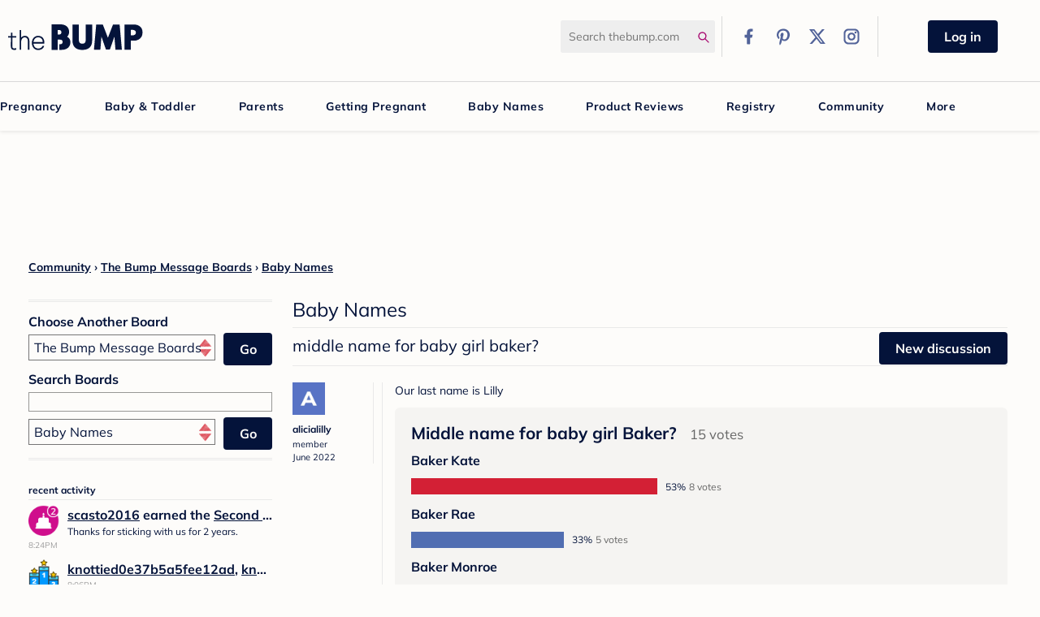

--- FILE ---
content_type: text/html; charset=utf-8
request_url: https://forums.thebump.com/discussion/12768137/middle-name-for-baby-girl-baker
body_size: 131074
content:
<!DOCTYPE html>
<html land="en">
   <head>
      <meta name="google-site-verification" content="Beud_NQ0nftJ1Pp089i29pRKsI7jOeJs1uv3sYhhhYI" ></meta>
<link rel="shortcut icon" href="https://static.thebump.com/favicons/rebrand/favicon.ico" />
<link rel="dns-prefetch" href="https://static.thebump.com/" />
<link rel="preconnect" href="https://static.thebump.com/" crossorigin />
<link rel="preload" href="https://www.thebump.com/fonts/mulish-v12-latin-regular.woff2" as="font" crossorigin="anonymous">
<link rel="preload" href="https://www.thebump.com/fonts/mulish-v12-latin-700.woff2" as="font" crossorigin="anonymous">
<link rel="preload" href="https://www.thebump.com/fonts/mulish-v12-latin-900.woff2" as="font" crossorigin="anonymous">
      <script type="text/javascript">
(function() {
  function ConsentManagement (consentPlatformID) {
    this.consentPlatformID = consentPlatformID;
    this.appendOneTrustScript();
    this.registeredServices = [];
    this.initialized = false;

    this.categoryCodeNames = {
      NECESSARY: 'C0001',
      ANALYTIC: 'C0002',
      PERSONALISATION: 'C0003',
      TARGETING: 'C0004',
      SOCIAL: 'C0005'
    };
  }

  ConsentManagement.prototype.appendOneTrustScript = function() {
    var oneTrustScript = document.createElement('script');
    oneTrustScript.src = 'https://cdn.cookielaw.org/scripttemplates/otSDKStub.js';
    oneTrustScript.type = 'text/javascript';
    oneTrustScript.charset = 'UTF-8';
    oneTrustScript.async = true;
    oneTrustScript.setAttribute('data-domain-script', this.consentPlatformID);
    document.head.appendChild(oneTrustScript);
  };

  ConsentManagement.prototype.toggleInfoDisplay = function() {
    if (window.OneTrust) {
      window.dispatchEvent(new Event('CM:ToggleInfoDisplay'));
      window.OneTrust.ToggleInfoDisplay();
      window.OneTrust.OnConsentChanged(function () {
        window.location.reload();
      });
    } else {
      console.log('Seems OneTrust script is not loaded.');
    }
  }

  ConsentManagement.prototype.registerService = function(service) {
    if (this.initialized) {
      service.call(null, this);
    }

    this.registeredServices.push(service);
  }

  ConsentManagement.prototype.consentedTo = function(category) {
    const onetrustActiveGroups = window.OnetrustActiveGroups || ',C0001,';

    return onetrustActiveGroups.indexOf(this.categoryCodeNames[category]) > -1;
  }

  ConsentManagement.prototype.loadScriptByCategory = function(url, category) {
    this.registerService(() => {
      if (this.consentedTo(category)) {
        var script = document.createElement('script');
        script.src = url;
        script.type = 'text/javascript';
        script.async = true;
        document.head.appendChild(script);
      }
    });
  }

  ConsentManagement.prototype.loadPixelByCategory = function(url, category) {
    this.registerService(() => {
      if (this.consentedTo(category)) {
        var img = document.createElement('img');
        img.src = url;
        document.body.appendChild(img);
      }
    });
  }

  ConsentManagement.prototype.isNoticeOnly = function() {
      return OneTrust.GetDomainData().ConsentModel.Name === 'notice only';
  }

  const consentManagement = new ConsentManagement('77b1f6b3-e6ba-4fe0-8d90-e7d951ed9fbf');

  window.OptanonWrapper = function() {
    consentManagement.registeredServices.forEach(service => service.call(null, consentManagement));
    consentManagement.initialized = true;

    if (consentManagement.isNoticeOnly()) {
      document.querySelector('#your-privacy-choices').style.display = 'none';
    }
  }

  window.addEventListener('CM:ToggleInfoDisplay', function() {
    var link = document.createElement('link');
    link.setAttribute('rel', 'stylesheet');
    link.setAttribute('type', 'text/css');
    link.setAttribute('href', 'https://fonts.googleapis.com/css2?family=Poppins:wght@400;700&display=swap');
    document.head.appendChild(link);
  });

  window.consentManagement = consentManagement;
})();
</script><style>
.Content-Inner {
   margin-left:325px; !important
}
</style><style>
.fb_reset>div{overflow:hidden}.header-left>a{display:block;margin-top:20px}.desktop-logo{width:auto;height:auto}.desktop-logo>svg{width:166px}.desktop-logo>svg>path{fill:var(--magenta-color)}#tb-desktop-header #navigation #desktop-main-nav{border:1px solid #d9d9d9;background:0 0;box-shadow:none;box-sizing:content-box;border-left:none;border-right:none}#tb-desktop-header #navigation #desktop-main-nav li.main-link{padding:0}#tb-desktop-header #navigation #desktop-main-nav li.main-link>a{color:var(--navy-color);padding:0 15px}#tb-desktop-header #navigation #desktop-title-bar .header-right .search-icon>svg{display:block}#tb-desktop-header #navigation #desktop-title-bar .header-right .social-links .link>div{display:flex;align-items:center;justify-content:center}.arrow-up,.arrow-up::after{position:relative;border-width:8px;border-style:solid;width:0;height:0}.arrow-up{margin:auto;bottom:16px;border:1px solid;border-color:transparent transparent #d9d9d9}.arrow-up::after{content:" ";bottom:6px;right:8px;display:block;border-color:transparent;border-bottom-color:var(--off-white-color)}#tb-desktop-header #navigation #desktop-main-nav .subnav-popup{top:41px;border-left:none;border-right:none}#tb-desktop-header #navigation #desktop-main-nav .subnav-popup .bump-registry{border-color:var(--navy-color)}#tb-desktop-header #navigation #desktop-main-nav .subnav-popup .bump-registry .registry-title,#tb-desktop-header #registration-banner #sign-up-banner #left-text .signup-title{color:var(--navy-color)}#tb-desktop-header #navigation #desktop-main-nav .subnav-popup .content .col li>a{color:var(--navy-color);font-weight:300}#tb-desktop-header #navigation #desktop-main-nav .subnav-popup .content .col li>.more-arrow{color:var(--magenta-color);font-weight:600}#tb-desktop-header #navigation #desktop-main-nav .subnav-popup .content .promo-col img{width:327px;margin-left:30px}#status-options{display:flex}.reg-disc.ttc-disc{background:#eff1f6;border:3px solid #ed2437;color:#ed2437}.reg-disc.pregnant-disc{background:#f2f5fb;border:3px solid var(--navy-color);color:var(--navy-color)}.reg-disc.parent-disc{background:#e9fbfb;border:3px solid #0f8b8d;color:#0f8b8d}.reg-disc{display:flex;align-items:center;justify-content:center;line-height:normal}.PanelInfo li{clear:both}#foot #site-links ul li a{color:var(--navy-color);font-size:14px;line-height:18px}#foot #site-links ul li a{display:block}@media screen and (max-width:1024px){#foot #site-links ul li{padding-right:20px}}a{font-weight:300}.body-wrap a,.body-wrap a:link,.body-wrap a:visited,a,h2{color:var(--navy-color)}#Body .Title,.BoxActivity .ShowAll a{color:var(--navy-color)!important;font-family:"Mulish",sans-serif}#Body .HomepageTitle{color:var(--navy-color)}#Body .Button.Primary{background:var(--navy-color)}#Body .Button{font-family:"Mulish",sans-serif}#Body .NavigationButtons .Button{background-color:var(--navy-color);border-color:var(--navy-color)}#Body .Button{background-color:var(--navy-color);border-color:var(--navy-color);color:var(--off-white-color)!important}.BoxActivity .ShowAll a:after{border-left-color:var(--navy-color)}#Body .Title{font-weight:300}#Body #Panel .Title,#Body #Panel .Title a{font-weight:600}@charset "UTF-8";::-moz-focus-inner{border:0}body{visibility:hidden}.userContent{line-height:1.5}.userContent.Message{margin-top:14px}.userContent>:not(.emoji):not(:last-child):not(br){margin-bottom:14px}.userContent>:not(.emoji):first-child:not(br):not(.embedExternal){margin-top:-.25em!important}.userContent,.userContent a,.userContent div{word-break:break-word;text-overflow:ellipsis}.userContent li,.userContent li :first-child{margin-top:0}.userContent li,.userContent li :last-child{margin-bottom:0}.userContent ul{margin:1em 0 1em 2em}.userContent li,.userContent.userContent ul li{margin:5px 0}@charset "UTF-8";a,div,form,html,iframe,img,label,li,span,ul{margin:0;padding:0;border:0;font-weight:inherit;font-style:inherit;font-size:100%;font-family:inherit;vertical-align:baseline}body{border:0;font-weight:inherit}h1,h2,h3,h4,h5,p{padding:0;border:0}p{font-family:inherit}body,h1,h2,h3,h4,h5,p{font-style:inherit;vertical-align:baseline}p{font-size:100%}p{font-weight:inherit}a:not(.focus-visible),body:not(.focus-visible),div:not(.focus-visible),form:not(.focus-visible),h1:not(.focus-visible),h2:not(.focus-visible),h3:not(.focus-visible),h4:not(.focus-visible),h5:not(.focus-visible),html:not(.focus-visible),iframe:not(.focus-visible),img:not(.focus-visible),label:not(.focus-visible),li:not(.focus-visible),p:not(.focus-visible),span:not(.focus-visible),ul:not(.focus-visible){outline:0}:focus{outline-style:auto}body{color:#000;font-family:lucida grande,lucida sans unicode,tahoma,sans-serif;font-size:small;line-height:1.7em;background:#fff;margin:0;padding:0}ul{list-style:none}input[type=text]{box-sizing:border-box}.ContentColumn{margin:0 0 0 230px}#Body{zoom:1}#Body:after{visibility:hidden;display:block;content:"";clear:both;height:0}h1,h2,h3,h4,h5{font-family:helvetica neue,Helvetica,arial,sans-serif;font-weight:700;margin:5px 0}.P,p{margin:5px 0}h1{font-size:140%}h2{font-size:120%}h3,h4{font-size:110%}h5{font-size:100%}a{text-decoration:none;color:#1e79a7}input.InputBox{font-family:lucida grande,lucida sans unicode,tahoma,sans-serif;color:#333;font-size:15px;margin:0;background:#fff}input.InputBox{width:250px}input.InputBox{border:1px solid #999;border:1px solid rgba(0,0,0,.4)}input.InputBox{padding:6px 3px}select{font-family:arial;font-size:14px;color:#222;margin:0;padding:3px}.Button{display:inline-block;margin:0;font-size:12px;line-height:1;font-weight:700;padding:4px 6px;background:#f8f8f8;border:1px solid #999;border-radius:2px;white-space:nowrap;border-color:#999;color:#333}.BreadcrumbWrap{clear:both;line-height:2.4;font-size:12px}.Options{float:right}.PageTitle .Options{height:10px}#Panel{width:200px;float:left}.Box{margin:10px 0}.MeBox-SignIn{display:none}.MeBox{margin:10px 0}.MeBox.Inline{display:inline-block;line-height:24px;margin:0;vertical-align:top;min-height:24px}.MeBox-SignIn.Inline *{display:inline}#Panel .PanelInfo li{text-align:left}.PanelInfo li{border-bottom:1px solid #ddd;border-bottom:1px solid rgba(0,0,0,.1);padding:2px 4px}.PanelInfo li:first-child{border-top:1px solid #ddd;border-top:1px solid rgba(0,0,0,.1)}.PanelInfo .Meta{font-size:11px}.ItemDiscussion .Meta{font-size:11px;color:#70727c}.MItem{margin-left:8px;margin-right:8px;white-space:nowrap}.MItem:first-child{margin-left:0}.MItem:last-child{margin-right:0}.Item .AuthorInfo{font-size:11px}.Item .Author a{font-size:15px;font-weight:700}.Author .PhotoWrap{margin:0 10px 4px 0;float:left}.Message{line-height:1.7;font-size:100%;word-wrap:break-word;margin-top:5px}.Message li{margin:5px 0}.Message ul{margin:1em 0 1em 3em}.Message ul li{list-style:disc!important}.Discussion .PageTitle h1{font-size:24px;line-height:1.2}.ItemDiscussion{margin-bottom:12px;padding:8px}.ItemDiscussion .Message{margin-bottom:5px;font-size:110%}.DiscussionHeader{margin:5px 0 10px}#Panel input.InputBox{width:100%;margin-bottom:2px}.PhotoWrap{position:relative;display:inline-block;line-height:1}.ProfilePhoto{height:40px;width:40px;vertical-align:bottom}.ProfilePhotoMedium{height:40px;width:40px}.InputBox{background:#fff;border:1px solid #999;border:1px solid rgba(0,0,0,.4)}.Hidden{display:none}@font-face{font-family:serific;src:url(fonts/Serific-Regular-webfont.eot);src:url(fonts/Serific-Regular-webfont.eot?#iefix)format("embedded-opentype"),url(fonts/Serific-Regular-webfont.woff)format("woff"),url(fonts/Serific-Regular-webfont.ttf)format("truetype"),url(fonts/Serific-Regular-webfont.svg#serificregular)format("svg");font-weight:400;font-style:normal}@font-face{font-family:serific;src:url(fonts/Serific-Bold-webfont.eot);src:url(fonts/Serific-Bold-webfont.eot?#iefix)format("embedded-opentype"),url(fonts/Serific-Bold-webfont.woff)format("woff"),url(fonts/Serific-Bold-webfont.ttf)format("truetype"),url(fonts/Serific-Bold-webfont.svg#serificbold)format("svg");font-weight:700;font-style:normal}.Item .Reactions>*{visibility:visible}#Body .Button{-moz-box-shadow:none;box-shadow:none;-moz-border-radius:0;-ms-border-radius:0;-o-border-radius:0;border-radius:0;padding:4px 11px;border:solid 1px #63b6bc;color:#fff!important;background-color:#63b6bc;background-image:none;font-size:13px;line-height:14px;text-shadow:none;vertical-align:baseline}#Body .Button.Primary{color:#fff;background:#63b6bc}body{color:#1f1f1f;font:11px/14px Arial,sans-serif;background:#fff!important}a{color:#66b6b7}#Body #Panel .ShowAll,#Body #Panel .ShowAll a{color:#5f3e30}.wrap{margin:0 auto;padding:0 5px;text-align:left;width:1002px}#Body #Panel{float:right;width:300px}#Body #Panel h4,#Body #Panel h5{font-family:serific,Georgia,serif;color:#5f3e30;font-size:12px}#Body #Panel h4,#Body .PageTitle h1{margin:0 0 6px;padding:0 0 5px;border-bottom:1px solid #e9e9e9}#Body #Panel .Box{margin:0 0 30px}#Body #Content{margin-right:300px;margin-left:0;padding-right:30px}#Body .Content-Inner{float:left;width:100%}#Body .HomepageTitle{display:block;margin:0 0 10px;padding:0 0 5px;border-bottom:1px solid #e9e9e9;font-family:serific,Georgia,serif;font-weight:400;font-size:24px;color:#5f3e30;line-height:normal}#Body .PageTitle h1{margin:0;padding:0 0 12px;font-size:20px}#Body .Box-SearchSort h5{margin:15px 0 5px}#Body .Box-SearchSort .InputAndButton{margin-top:5px}#Body .Box-SearchSort .InputBox{-moz-box-sizing:border-box;box-sizing:border-box;font-size:12px;padding:2px;width:100%}#Body .Box-SearchSort select{width:247px;margin-top:2px}#Body .Box-SearchSort .Button{width:46px}#Body #Panel .Box-SearchSort{border-top:double #e9e9e9;border-bottom:double #e9e9e9;padding:1px 0 16px}.InputAndButton{position:relative}.InputAndButton .Button{position:absolute;right:0;top:0}.MeBox-SignIn,.SignInLinks{display:none!important}.Username:link,.Username:visited{color:#66b6b7}.Item{filter:alpha(opacity=100);opacity:1;border-bottom:1px solid #e9e9e9}.Item{background:0 0}.ItemDiscussion{margin:0}.BreadcrumbWrap{*zoom:1;margin-bottom:5px}.BoxActivity .PanelInfo li:after,.BreadcrumbWrap:after,.MeBox:after{content:"";display:table;clear:both}.MeBox{margin:0;*zoom:1;float:right}#Panel .PanelInfo li{border:0}#Panel .PanelInfo .ProfilePhoto{height:38px;width:38px}.BoxActivity .ShowAll a{font-family:Arial,sans-serif;float:right;color:#66b6b7!important;text-transform:lowercase}.BoxActivity .ShowAll a:after{content:"";display:inline-block;margin:0 0 0 6px;border-style:solid;border-width:4px;border-color:transparent transparent transparent #66b6b7}.BoxActivity .PanelInfo li{*zoom:1;margin:0 0 10px;padding:0;border:0}#Body #Panel .Title a,.BoxActivity .Title{font-weight:700}.BoxActivity .Excerpt,.BoxActivity .Title{font-size:12px;white-space:nowrap;text-overflow:ellipsis;overflow:hidden}.BoxActivity .Meta{font-size:10px;color:#9e9e9e}.Section-Discussion .Discussion>.Item{padding:20px 0}.Section-Discussion .Discussion>.Item .Discussion .Username{color:#66b6b7;font-size:12px}.Section-Discussion .Discussion>.Item .Author .PhotoWrap{float:none;display:block}.Section-Discussion .Discussion>.Item .Item-Header{float:left;width:100px;margin:0 15px 0 0;padding:0 10px 0 0;border-right:1px solid #e9e9e9}.Section-Discussion .Discussion>.Item .Item-Header .MItem{display:block;white-space:normal;margin:0;line-height:1.5}.Section-Discussion .Discussion>.Item .Item-Header .Category{display:none}.Section-Discussion .Discussion>.Item .Item-BodyWrap{padding:0 0 0 15px;margin:0 0 0 110px;border-left:1px solid #e9e9e9}.Section-Discussion .Discussion>.Item .Item-BodyWrap .Message{margin:0;font-size:14px}.Section-Discussion .Discussion>.Item .Item-BodyWrap .Message>:first-child{margin-top:0}#Content .NavigationButtons{float:right;padding-bottom:10px}#wrapper{width:1002px;margin:auto}#wrapper .wrap{background:inherit;width:auto;margin-bottom:40px}.body-wrap h1{line-height:1.2}.body-wrap a,.body-wrap a:link,.body-wrap a:visited{text-decoration:none;color:#66b6b7}.BreadcrumbWrap a{text-decoration:none!important}#Body #Panel h4,#Body #Panel h5{text-transform:lowercase;font-weight:700}#Body .Button{font-family:serific,Georgia,serif;font-weight:700;text-transform:lowercase}.body-wrap h1{text-transform:lowercase;font-size:26px}@font-face{font-display:block;font-family:"Mulish";font-style:normal;font-weight:400;src:url(https://www.thebump.com/fonts/mulish-v12-latin-regular.eot);src:url(https://www.thebump.com/fonts/mulish-v12-latin-regular.eot?#iefix)format("embedded-opentype"),url(https://www.thebump.com/fonts/mulish-v12-latin-regular.woff2)format("woff2"),url(https://www.thebump.com/fonts/mulish-v12-latin-regular.woff)format("woff"),url(https://www.thebump.com/fonts/mulish-v12-latin-regular.ttf)format("truetype"),url(https://www.thebump.com/fonts/mulish-v12-latin-regular.svg#Mulish)format("svg")}@font-face{font-display:block;font-family:"Mulish";font-style:normal;font-weight:700;src:url(https://www.thebump.com/fonts/mulish-v12-latin-700.eot);src:url(https://www.thebump.com/fonts/mulish-v12-latin-700.eot?#iefix)format("embedded-opentype"),url(https://www.thebump.com/fonts/mulish-v12-latin-700.woff2)format("woff2"),url(https://www.thebump.com/fonts/mulish-v12-latin-700.woff)format("woff"),url(https://www.thebump.com/fonts/mulish-v12-latin-700.ttf)format("truetype"),url(https://www.thebump.com/fonts/mulish-v12-latin-700.svg#Mulish)format("svg")}@font-face{font-display:block;font-family:"Mulish";font-style:normal;font-weight:900;src:url(https://www.thebump.com/fonts/mulish-v12-latin-900.eot);src:url(https://www.thebump.com/fonts/mulish-v12-latin-900.eot?#iefix)format("embedded-opentype"),url(https://www.thebump.com/fonts/mulish-v12-latin-900.woff2)format("woff2"),url(https://www.thebump.com/fonts/mulish-v12-latin-900.woff)format("woff"),url(https://www.thebump.com/fonts/mulish-v12-latin-900.ttf)format("truetype"),url(https://www.thebump.com/fonts/mulish-v12-latin-900.svg#Mulish)format("svg")}#Body .Button,#Body .NavigationButtons .Button,.pink-btn-filled{font-family:"Mulish",sans-serif;font-weight:700;padding-top:6px!important;padding-bottom:8px!important}.pink-btn-filled{background-color:var(--navy-color);border:1px solid var(--navy-color)}.pink-btn-filled::first-letter{text-transform:capitalize}.pink-btn-filled,.pink-btn-filled:visited{color:var(--off-white-color)}.pink-btn-filled{-moz-border-radius:40px;-ms-border-radius:40px;-o-border-radius:40px}body{margin:0}ul.bulletless{margin:0;padding:0}.reg-disc,html{font-family:"Mulish",sans-serif}.reg-disc{-moz-border-radius:100px;-ms-border-radius:100px;-o-border-radius:100px;border-radius:100px;height:100px;width:100px;display:inline-block;font-weight:700;font-size:12px;line-height:100px;margin:10px;text-align:center;text-transform:uppercase}.reg-disc.parent-disc{border:2px solid #f38f1d;color:#f38f1d}.reg-disc.ttc-disc{border:2px solid #c1d72e;color:#c1d72e}.reg-disc.pregnant-disc{border:2px solid var(--navy-color);color:var(--navy-color)}.reg-disc.ttc-disc{line-height:1.4;padding:25px 0}html{-ms-text-size-adjust:100%;font-size:10px}aside,section{display:block}a{background-color:transparent}h1{margin:.67em 0}img{border:0}svg:not(:root){overflow:hidden}button,input,select{color:inherit;font:inherit;margin:0}button{overflow:visible}button,select{text-transform:none}button::-moz-focus-inner,input::-moz-focus-inner{border:0;padding:0}input[type=checkbox]{box-sizing:border-box;padding:0}*,:after,:before{-moz-box-sizing:border-box;box-sizing:border-box}a,body{color:var(--navy-color)}body{font-family:"Mulish",sans-serif;font-weight:400;font-size:16px;line-height:1.5;background-color:var(--off-white-color)!important;min-width:1280px}button,input,select{font-family:inherit}button,input,select{font-size:inherit;line-height:inherit}a{color:#337ab7;text-decoration:none}img{vertical-align:middle}h1,h3,h4,h5{font-weight:500;line-height:1.1;color:inherit}h2{line-height:1.1}h3,h4,h5{font-family:inherit}h1,h2,h3{margin-top:24px;margin-bottom:12px}h4,h5,ul{margin-top:12px;margin-bottom:12px}h3{font-size:28px}h4{font-size:20px}h5{font-size:16px}p{margin:0 0 12px}ul{margin-top:0}ul ul{margin-bottom:0}.row{margin-left:-10px;margin-right:-10px}.row:after,.row:before{content:" ";display:table}.row:after{clear:both}label{display:inline-block;max-width:100%;margin-bottom:5px;font-weight:700}input[type=checkbox]{margin:4px 0 0;margin-top:1px \9;line-height:normal}.pink-btn-filled{border:1px solid transparent}.pink-btn-filled{display:inline-block;margin-bottom:0;text-align:center;vertical-align:middle;touch-action:manipulation;background-image:none;white-space:nowrap;padding:6px 12px;font-size:16px;line-height:1.5;border-radius:30px}#Body .NavigationButtons .Button{border:1px solid transparent}#Body .Button,#Body .NavigationButtons .Button{display:inline-block;margin-bottom:0;text-align:center;vertical-align:middle;touch-action:manipulation;background-image:none;white-space:nowrap;padding:6px 12px;font-size:16px;line-height:1.5}.form-field input:not([type=file]):not([type=submit]):not([type=checkbox]){background:var(--pale-color);border:0;font-size:16px;padding:10px;width:100%}.form-field{margin-bottom:10px}.form-field input:not([type=file]):not([type=submit]):not([type=checkbox]):not([type=radio]){-moz-border-radius:0;-ms-border-radius:0;-o-border-radius:0;border-radius:0;width:100%;background-color:var(--pale-color);border:0;box-shadow:none}.form-field input:not([type=file]):not([type=submit]):not([type=checkbox]):not([type=radio]){height:45px}#tb-desktop-header #navigation #desktop-main-nav .subnav-popup .content .col ul{padding:0}ul.bulletless li{list-style:none;margin:0;padding:0}#tb-desktop-header #navigation #desktop-title-bar .header-right #logout-link a{color:#999}h1{font-size:28px}h1,h2{font-family:"Mulish",sans-serif}h2{font-weight:700;font-size:18px;color:#67c7c5}a.more-arrow{background-repeat:no-repeat;background-position:right;padding-right:20px}.clear{height:0}#tb-desktop-header #navigation{margin:0 auto}#desktop-main-nav ul.main-links,#desktop-title-bar{width:1280px;margin:0 auto}.clear{clear:both}body.Vanilla #wrapper{width:auto}body.Vanilla #wrapper .wrap{margin:0 auto 40px;width:1280px}a.more-arrow{background:url([data-uri]);background-size:18px 13px;display:inline-block}.arrow-up{width:0;height:0;border-left:8px solid transparent;border-right:8px solid transparent;border-bottom:8px solid var(--off-white-color);position:relative;margin:auto;bottom:7px}.title{font-family:"Mulish",sans-serif;font-weight:400;margin:0 0 3px}#tb-desktop-header #registration-banner #sign-up-banner #left-text,#tb-desktop-header #registration-banner #sign-up-banner #status-options{float:left}#foot #site-links ul li{padding-left:20px;padding-right:20px;display:inline;list-style-type:none}@media screen and (max-width:1024px){#foot #site-links ul li{padding-right:0}}#tb-desktop-header .header-right div{vertical-align:middle;display:inline-block}#tb-desktop-header #logged-in-links,#tb-desktop-header #logged-out-links{display:none}#tb-desktop-header #logged-out-links{width:calc(100% - 30px);text-align:center}#tb-desktop-header #logged-in-links{font-size:12px;text-transform:uppercase}#tb-desktop-header #registration-banner{box-shadow:0 2px 4px 0 rgba(0,0,0,.09);height:125px;display:none;margin-top:5px}#tb-desktop-header #registration-banner #sign-up-banner{width:990px;margin:auto}#tb-desktop-header #registration-banner #sign-up-banner #left-text{width:460px;margin-bottom:30px;margin-right:30px}#tb-desktop-header #registration-banner #sign-up-banner #left-text .signup-title{font-size:20px;margin-top:20px;font-family:"Mulish",sans-serif;font-weight:700;color:#67c7c5}#tb-desktop-header #registration-banner #sign-up-banner .pick-one{width:129px;float:left;margin-top:30px}#tb-desktop-header #navigation,#tb-desktop-header #registration-banner{background-color:var(--off-white-color);width:100%}#tb-desktop-header #navigation .divider{height:50px;width:1px;border-left:1px solid #d9d9d9;margin:0 10px}#tb-desktop-header #navigation #login-button{margin:0 auto;padding-left:20px;padding-right:20px}#tb-desktop-header #navigation .user-links{width:210px}#tb-desktop-header #navigation #desktop-title-bar{height:100px;position:relative;vertical-align:middle}#tb-desktop-header #navigation #desktop-title-bar .header-left{display:block;float:left;vertical-align:middle;margin:10px}#tb-desktop-header #navigation #desktop-title-bar .header-right{display:block;vertical-align:middle;float:right;margin:20px 0 10px}#tb-desktop-header #navigation #desktop-title-bar .header-right .search-icon{width:12px;margin-left:-22px}#tb-desktop-header #navigation #desktop-title-bar .header-right .social-links .link{float:right;margin-right:5px}#tb-desktop-header #navigation #desktop-title-bar .header-right .social-links .link:first-child{margin-right:0}#tb-desktop-header #navigation #desktop-title-bar .header-right #logout-link,#tb-desktop-header #navigation #desktop-title-bar .header-right #my-account-link{font-family:"Mulish",sans-serif;font-weight:700}#tb-desktop-header #navigation #desktop-title-bar .header-right #my-account-link{color:var(--magenta-color)}#tb-desktop-header #navigation #desktop-title-bar .header-right #logout-link{margin-right:10px}#tb-desktop-header #navigation #desktop-title-bar #search-form{display:inline-block;vertical-align:middle}#tb-desktop-header #navigation #desktop-title-bar .form-field{margin:0}#tb-desktop-header #navigation #desktop-title-bar .form-field #search-field{width:190px;border-radius:2.5px;font-size:14px;height:40px;padding-right:20px}#tb-desktop-header #navigation #desktop-main-nav{box-shadow:0 2px 4px 0 rgba(0,0,0,.09);height:40px;position:relative;margin:0;background:#67c7c5}#tb-desktop-header #navigation #desktop-main-nav .arrow-up{display:none}#tb-desktop-header #navigation #desktop-main-nav .subnav-popup{display:none;z-index:100;position:absolute;left:0;top:40px;border:1px solid #d9d9d9;border-top:0;background:var(--off-white-color);width:100%}#tb-desktop-header #navigation #desktop-main-nav .subnav-popup .bump-registry{position:relative;margin-top:20px;padding:10px;border:2px solid #00b1b0}#tb-desktop-header #navigation #desktop-main-nav .subnav-popup .bump-registry .registry-title{position:absolute;bottom:56px;color:#67c7c5;left:100px;background-color:var(--off-white-color);padding:5px 10px}#tb-desktop-header #navigation #desktop-main-nav .subnav-popup .more-arrow,#tb-desktop-header #navigation #desktop-main-nav li.main-link>a{color:var(--magenta-color);font-size:12px;font-family:"Mulish",sans-serif;font-weight:700;line-height:21px;text-transform:uppercase}#tb-desktop-header #navigation #desktop-main-nav .subnav-popup .content{width:1040px;margin:auto}#tb-desktop-header #navigation #desktop-main-nav .subnav-popup .content.small-width{width:860px}#tb-desktop-header #navigation #desktop-main-nav .subnav-popup .content img.amazon{width:160px}#tb-desktop-header #navigation #desktop-main-nav .subnav-popup .content img.walmart{width:180px}#tb-desktop-header #navigation #desktop-main-nav .subnav-popup .content .promo-col img{width:323px;margin-left:10px;position:absolute;bottom:0}#tb-desktop-header #navigation #desktop-main-nav .subnav-popup .content .col{position:relative;float:left;min-height:1px;padding-left:10px;padding-right:10px;margin:10px 0 10px 10px;width:210px;height:250px;border-right:1px solid #d9d9d9}#tb-desktop-header #navigation #desktop-main-nav .subnav-popup .content .col.registry-promo{width:450px;text-align:center}#tb-desktop-header #navigation #desktop-main-nav .subnav-popup .content .col.registry-promo img{margin:10px;vertical-align:bottom}#tb-desktop-header #navigation #desktop-main-nav .subnav-popup .content .col li{margin-bottom:6px}#tb-desktop-header #navigation #desktop-main-nav .subnav-popup .content .col a{font-family:"Mulish",sans-serif;font-weight:700;line-height:22px}#tb-desktop-header #navigation #desktop-main-nav .subnav-popup .content .col .title{text-transform:uppercase;font-family:"Mulish",sans-serif;font-weight:700;font-size:12px;color:#999;margin-bottom:10px}#tb-desktop-header #navigation #desktop-main-nav .subnav-popup .content .col-last{border-right:0}#tb-desktop-header #navigation #desktop-main-nav li.main-link{letter-spacing:.5px;display:inline-block;padding:0 15px}#tb-desktop-header #navigation #desktop-main-nav li.main-link>a{font-size:14px;line-height:40px;text-decoration:none;display:inline-block;color:var(--off-white-color);position:relative}.divider{height:8px;width:120px;margin:0 auto;padding:20px 0;clear:both;background:url(https://static.thebump.com/desktop-web/dotted-div.png);background-position:center;background-repeat:no-repeat;background-size:120px 8px}@media (max-device-width:1024px){#desktop-main-nav ul.main-links,#desktop-title-bar,#tb-desktop-header #navigation{width:1024px}#desktop-title-bar .header-left,#tb-desktop-header #navigation .header-left{width:165px}body{min-width:1024px}body.Vanilla{width:1280px}body.Vanilla #tb-desktop-header #navigation{width:auto}#desktop-main-nav li{padding:0 6px!important}#desktop-main-nav li.main-link{padding:0 8px!important}#desktop-main-nav li.main-link>a{font-size:13px!important}#desktop-main-nav .content{width:950px}#desktop-main-nav .content.small-width{width:800px}#desktop-main-nav .content .col{width:180px}}#Body{margin-left:30px;margin-right:30px}#Body .HomepageTitle{font-family:"Mulish",sans-serif;font-size:24px;color:#00b1b0;line-height:34px;text-transform:capitalize}#Body select{background:url(https://static.thebump.com/mobile-web/AppIcon_Toggle.png);background-repeat:no-repeat;background-position:right 4px center;background-size:15px;border-radius:0;-moz-appearance:none}#Body .Title{font-family:"Mulish",sans-serif;font-size:16px;line-height:24px;font-weight:400;color:#00b1b0!important}#Body .GroupsLink{display:none}#Body #Panel h5{font-weight:700;font-size:16px;text-transform:capitalize}#Body .Username{font-family:"Mulish",sans-serif;font-weight:700;color:var(--navy-color)}#Body .NavigationButtons{margin-top:-5px}#Body .Box-SearchSort select{width:230px;padding-left:6px}#Body .Box-SearchSort .Button{width:60px;text-transform:capitalize;background-color:var(--navy-color);border-color:var(--navy-color)}#Body .Button,#Body .NavigationButtons .Button{-moz-border-radius:40px;-ms-border-radius:40px;-o-border-radius:40px;border-radius:40px}#Body .NavigationButtons .Button{background-color:var(--navy-color);border:1px solid var(--navy-color);color:var(--off-white-color)}#Body .Button::first-letter,#Body .NavigationButtons .Button::first-letter{text-transform:capitalize}#Body .Button:visited,#Body .NavigationButtons .Button:visited{color:var(--off-white-color)}#Body .Button{background-color:#67c7c5;border:1px solid #67c7c5;color:var(--off-white-color)!important}.desktop-instagram,.desktop-logo{-moz-background-size:155px 521px;-o-background-size:155px 521px;background-size:155px 521px;width:155px;height:88px;background-position:0-74px}.desktop-instagram{width:37px;height:36px;background-position:0-394px}.desktop-facebook,.desktop-pinterest,.desktop-twitter{-moz-background-size:155px 521px;-o-background-size:155px 521px;background-size:155px 521px;width:37px;height:36px;background-position:0-322px}.desktop-facebook,.desktop-pinterest,.desktop-twitter{background-position:0-466px}.desktop-pinterest,.desktop-twitter{background-position:0-430px}.desktop-pinterest,.desktop-twitter{background-position:0-358px}.desktop-pinterest{background-position:0-286px}.desktop-pinterest{background-position:0-214px}.desktop-search{-moz-background-size:124px 417px;-o-background-size:124px 417px;background-size:124px 417px;width:12px;height:16px;background-position:0-402px}#Body #Panel h4,#Body #Panel h5,#Body .Box-SearchSort .InputBox,.BoxActivity .ShowAll a,input.InputBox{font-family:"Mulish",sans-serif;background:var(--off-white-color)}.desktop-logo>svg>path{fill:var(--navy-color)!important}#tb-desktop-header #navigation #desktop-title-bar .header-right .social-links .link>div>svg>path{fill:var(--cornflower-color)}.PanelInfo .Title a{text-decoration:var(--navy-color) underline}#Body #Panel .ShowAll a,#Body .Title{color:var(--navy-color)!important}#Body #Panel h4,#Body #Panel h5,.body-wrap a,.body-wrap a:link,.body-wrap a:visited{color:var(--navy-color)}.BoxActivity .ShowAll a:after{border-left-color:var(--navy-color)}body{visibility:visible!important}#Body .FormWrapper a.Button:not(.Primary),#Body .HomepageTitle,#Body .MessageForm h2.H,#Body .Title,#Popup .FormWrapper .Button:not(.Primary),.BoxActivity .ShowAll a,.CommentsWrap .CommentHeading{color:var(--navy-color)!important}#Body .FormWrapper input.Button.Primary,body #Body .Button.Primary{background:var(--navy-color)}.Message.userContent .blockquote-content>:first-child{margin-top:0}#wrapper #tb-desktop-header #navigation #desktop-main-nav{background:0 0;box-shadow:none}
</style><script>
  function getVideoSchema(data) {
    var video = data.playlist[0]
    var videoJsonLd = {
      '@context': 'https://schema.org',
      '@type': 'VideoObject',
      'name': video.title,
      'uploadDate': new Date(video.pubdate * 1000).toISOString(),
      'thumbnailUrl': video.image,
      'contentUrl': video.sources[0].file,
      'description': video.description.trim() || video.title,
      'duration': `PT${parseInt(video.duration / 60, 10)}M${video.duration % 60}S`
    }

    var script = document.createElement('script');
    script.type = 'application/ld+json';
    script.innerHTML = JSON.stringify(videoJsonLd);
    document.getElementsByTagName('head')[0].appendChild(script);
  }

  fetch('https://cdn.jwplayer.com/v2/playlists/7Wnc0frZ').then(resp => resp.json())
    .then(value => {
      getVideoSchema(value)
    })
</script><!-- preload jwplayer script -->
<script type="text/JavaScript">
	var isFirstVideoPlay = true
	function setAdURL() {
	 let adUrl = "";
	 let customParamString = "pos=vinner1";
	 customParamString += "&lpid=880b33f3416ac487980362a16396f8fd";
	 customParamString += "&fr=false";

	 let encodedCustomParams = encodeURIComponent(customParamString);
	 adUrl = "https://pubads.g.doubleclick.net/gampad/ads?sz=640x480&iu=/4879/ki.tb.community/Brightcove/Video&impl=s&cust_params="+ encodedCustomParams +"&gdfp_req=1&env=vp&output=vast&unviewed_position_start=1&url=[referrer_url]&description_url=https://www.thebump.com&correlator=[timestamp]";

	 if (!window.consentManagement.consentedTo('TARGETING')) {
	   adUrl = `${adUrl}&rdp=1`
	 }

	 return adUrl;
   }
   function loadJWPlayer(play_list) {
	 const players = document.body.querySelectorAll('.jw-player-container');

	 players.forEach(function(p, index){
	   const playerTag = p.querySelector('#jw-player');
	   const adUrl = setAdURL();
	   playerTag.id = "jw-player-" + Math.floor(Math.random() * 1000)

	   const player = jwplayer(playerTag).setup({
		 playlist: play_list,
		 aspectratio: "16:9",
		 displaytitle: false,
		 autostart: 'viewable',
		 nextUpDisplay: false,
		 controls: true,
		 autoPause: {
					   viewability: true,
					   pauseAds: true
					 },
		 mute: true,
		 stretching: "uniform",
		 advertising: {
		   client: 'googima',
		   autoplayadsmuted: true,
		   vpaidcontrols: true,
		   tag: adUrl,
		   placement:'instream'
		 }
	   });

	         // Log all ad events for debugging
      const adEvents = [
        'ready',
        'remove',
        'setupError',
        'adBidRequest',
        'adBidResponse',
        'adBlock',
        'adBreakEnd',
        'adBreakIgnored',
        'adBreakStart',
        'adClick',
        'adCompanions',
        'adComplete',
        'adError',
        'adImpression',
        'adItem',
        'adLoaded',
        'adManager',
        'adMeta',
        'adPause',
        'adPlay',
        'adRequest',
        'adRequestedContentResume',
        'adSchedule',
        'adLoadedXML',
        'adSkipped',
        'adStarted',
        // 'adTime',
        'adViewableImpression',
        'adWarning',
        'adsManager',
        'beforeComplete',
        'beforePlay',
      ];

      adEvents.forEach((event) => {
        player.on(event, (e) => console.log(`JW Event: ${event}`, e));
      });

	   player.on('playlistItem', () => {
			console.log("JWplayer playlistItem", adUrl);
			player.playAd(adUrl);
	   })

	   let hasLoadedAd = false
	   player.setPlaylistItemCallback((item, index) => {
		 console.log(`isLoadedAd: ${hasLoadedAd}, index: ${index}`)
		 /** jwplayer issue next page video it will return index 0 */
		 if (!hasLoadedAd) {
		   hasLoadedAd = true
		   return
		 }

		 return new Promise((resolve, reject) => {
		   const updatedPlaylistItem = Object.assign({}, item, { adschedule: [] })

		   resolve(updatedPlaylistItem)
		 })
	   })

	   player.on('adsManager', ({ adsManager, videoElement }) => {
			const config = {
				anId: '931672',
				campId: `${player.getWidth()}x${player.getHeight()}`,
				chanId: 'TBvideoSlot',
				placementId: 'Open Auction',
				pubOrder: 'Video',
				pubId: 'Direct',
				pubCreative: 'Default Creative'
			};

			if (googleImaVansAdapter) {
				googleImaVansAdapter.init(google, adsManager, videoElement, config);
			}
		})
	 });
   }

   (function() {
	 console.log("JW Video load");

	 const LoadScript = (src) => new Promise((resolve, reject) => {
	   var script = document.createElement('script')
	   script.async = true
	   script.onload = () => { resolve() }
	   script.src = src
	   var placeElem = document.getElementsByTagName("script")[0]
	   placeElem.parentNode.insertBefore(script, placeElem)
	 })

	 Promise
	   .all([
		 fetch('https://cdn.jwplayer.com/v2/playlists/7Wnc0frZ?max_resolution=1280').then(resp => resp.json()),
		 LoadScript('https://cdn.jwplayer.com/libraries/wA5du8tL.js'),
		 LoadScript('https://static.adsafeprotected.com/vans-adapter-google-ima.js', 'google-ima-vans-adapter'),
	   ])
	   .then((values) => {
		console.log("JW Video loaded");

		window.consentManagement.registerService(function() {
			console.log("JW Video registered");
			loadJWPlayer(values[0].playlist)
		});
	   })
   })();
 </script>
 <style>
	 .video-container {
		 max-width: 580px;
		 padding: 20px;
		 margin: 0 auto;
	 }
	 .video-container .jw-player-container {
		 min-height: auto !important;
	 }
  </style><!-- Start XO.TB_Analytics Inject -->
<script type="text/javascript">
  function loadSegmentIo(writeKey, integrationsToLoad = {}) {
    var t = (window.analytics = window.analytics || []),
    e = navigator.userAgent.match(/XOXO/) ? !0 : !1;
    if (!t.initialize)
    if (t.invoked)
      window.console &&
      console.error &&
      console.error("Segment snippet included twice.");
    else {
      (t.invoked = !0),
      (t.methods = [
      "trackSubmit",
      "trackClick",
      "trackLink",
      "trackForm",
      "pageview",
      "identify",
      "group",
      "track",
      "ready",
      "alias",
      "page",
      "once",
      "off",
      "on",
      "addSourceMiddleware",
      ]),
      (t.factory = function (e) {
        return function () {
          var n = Array.prototype.slice.call(arguments);
          return n.unshift(e), t.push(n), t;
        };
      });
      for (var n = 0; n < t.methods.length; n++) {
        var a = t.methods[n];
        t[a] = t.factory(a);
      }
      (t.load = function (k, options) {
        var e = document.createElement("script");
        (e.type = "text/javascript"),
        (e.async = !0),
        (e.src =
        ("https:" === document.location.protocol
        ? "https://"
        : "http://") +
        "cdn.segment.com/analytics.js/v1/" +
        k +
        "/analytics.min.js");
        t._loadOptions = options;
        var n = document.getElementsByTagName("script")[0];
        n.parentNode.insertBefore(e, n);
      }),
      (t.SNIPPET_VERSION = "4.1.0"),
      t.addSourceMiddleware(({ payload, next }) => {
        const newPayload = { ...payload };
        newPayload.obj.context.tkwwConsent = { saleOfData: window.consentManagement.consentedTo('ANALYTIC') };
         next(newPayload);
      });
      t.load(writeKey, { integrations: integrationsToLoad }),
      t.page({
        appBrowserView: e,
        loginUserStage: getCookie("loginUserStage"),
      });
    }
  }

function getCookie(cname) {
  var name = cname + "=";
  var decodedCookie = decodeURIComponent(document.cookie);
  var ca = decodedCookie.split(";");
  for (var i = 0; i < ca.length; i++) {
    var c = ca[i];
    while (c.charAt(0) == " ") {
      c = c.substring(1);
    }
    if (c.indexOf(name) == 0) {
      return c.substring(name.length, c.length);
    }
  }
  return "";
}

window.consentManagement.registerService(function(cm) {
  const integrationsToLoad ={};
  if (!cm.consentedTo('ANALYTIC')) {
    Object.assign(
      integrationsToLoad,
      {
        'Google Analytics': false
      }
    )
  }

  !window.analytics && loadSegmentIo("ac5nr4f4xr", integrationsToLoad)
})
</script>
<!-- End XO.TB_Analytics Inject -->
<!-- start ga4 implement -->
<script type="text/javascript" data-ga4-segment-patch>
  window.consentManagement.registerService(function(cm) {
    window.dataLayer = window.dataLayer || [];
    function gtag() {
      dataLayer.push(arguments);
    }
    gtag("js", new Date());
    (function () {
      var GET = "get";
      var target = "G-N0GL0GGXYR";
      var asyncGtag = function () {
        var args = Array.prototype.slice.call(arguments);
        return new Promise(function (resolve, reject) {
          args.push(resolve);
          gtag.apply(null, args);
        });
      };

      var sessionIdPromise = asyncGtag(GET, target, "session_id");
      var sessionNumberPromise = asyncGtag(GET, target, "session_number");
      var clientIdPromise = asyncGtag(GET, target, "client_id");
      analytics.addSourceMiddleware(function ({ payload, next }) {
        return Promise.all([
        sessionIdPromise,
        sessionNumberPromise,
        clientIdPromise,
        ])
        .then(function (values) {
          var sessionId = values[0];
          var sessionNumber = values[1];
          var clientId = values[2];
          var namespace;
          if (payload.obj.type === "identify") {
            namespace = "traits";
          } else {
            namespace = "properties";
          }
          if (!payload.obj[namespace]) {
            console.warn(
            "[TheBump segment patch] Analytics event does not contain namespace property: " +
            namespace
            );
            next(payload);
            return;
          }

          payload.obj[namespace].ga4SessionId = sessionId;
          payload.obj[namespace].ga4SessionNumber = sessionNumber;
          payload.obj[namespace].ga4ClientId = clientId;
          next(payload);
        })
        .catch(function (err) {
          console.error(err);
          console.warn(
          "[Thebump segment patch] Skipping GA4 patch because get seesion value error."
          );
          next(payload);
        });
      });
    })();
  });
</script>
<!-- end ga4 implement -->
<style type="text/css">
  :root {
    --navy-color: #04133A;
    --navy-active-color: #60687F;
    --off-white-color: #FDFCFA;
    --off-white-active-color: #F6F6F6;
    --cornflower-color: #526399;
    --cornflower-active-color: #353F62;
    --magenta-color: #A31884;
    --magenta-active-color: #771F67;
    --beige-color: #F6F5F3;
    --pale-color: #eee;
  }

  :root.dark-theme {
    --navy-color: #aaadb5;
    --off-white-color: #0b080d;
    --beige-color: #0b080d;
    --pale-color: #0b080d;
  }
  </style><title>Middle name for baby girl Baker? — The Bump</title>
  <link rel="stylesheet" href="/applications/dashboard/design/style.css?v=69728a02" media="all" static="1" />
  <link rel="stylesheet" href="/applications/dashboard/design/style-compat.css?v=69728a02" media="all" static="1" />
  <link rel="stylesheet" href="/plugins/Signatures/design/signature.css?v=69728a02" media="all" static="1" />
  <link rel="stylesheet" href="/plugins/badges/design/badges.css?v=69728a02" media="all" static="1" />
  <link rel="stylesheet" href="/plugins/Polls/design/polls.css?v=69728a02" media="all" static="1" />
  <link rel="stylesheet" href="/plugins/Ignore/design/ignore.css?v=69728a02" media="all" static="1" />
  <link rel="stylesheet" href="/plugins/AdvancedSearch/design/advanced-search.css?v=69728a02" media="all" static="1" />
  <link rel="stylesheet" href="/plugins/Warnings2/design/warnings.css?v=69728a02" media="all" static="1" />
  <link rel="stylesheet" href="/resources/design/vanillicon.css?v=69728a02" media="all" static="1" />
  <link rel="stylesheet" href="/plugins/editor/design/editor.css?v=69728a02" media="all" static="1" />
  <link rel="stylesheet" href="/applications/groups/design/groups.css?v=69728a02" media="all" static="1" />
  <link rel="stylesheet" href="/applications/vanilla/design/reactions.css?v=69728a02" media="all" static="1" />
  <link rel="stylesheet" href="/applications/vanilla/design/tag.css?v=69728a02" media="all" static="1" />
  <link rel="stylesheet" href="/themes/XOGroup/design/custom_thebump.css?v=69728a02" media="all" static="1" />
  <link rel="stylesheet" href="/plugins/Online/design/online.css?v=69728a02" media="all" static="1" />
  <link rel="stylesheet" href="/plugins/ideation/design/ideation.css?v=69728a02" media="all" static="1" />
  <link rel="stylesheet" href="/plugins/jsconnect/design/jsconnect.css?v=69728a02" media="all" static="1" />
  <link rel="stylesheet" href="/applications/vanilla/design/spoilers.css?v=69728a02" media="all" static="1" />
  <link rel="stylesheet" href="https://forums.thebump.com/dist/v2/forum/chunks/addons/theme-foundation/forum.ygDCXjQl.css" static="1" />
  <link rel="canonical" href="https://forums.thebump.com/discussion/12768137/middle-name-for-baby-girl-baker" />
  <meta property="language" content="en" />
  <meta http-equiv="last-modified" property="last-modified-date" content="2022-06-17" />
  <meta property="og:type" content="article" />
  <meta name="cm_catid" content="baby-names: COMMUNITY THREAD" />
  <meta name="cm_pageid" content="baby-names: Thread" />
  <meta property="og:site_name" content="The Bump" />
  <meta name="twitter:title" property="og:title" content="Middle name for baby girl Baker?" />
  <meta property="og:url" content="https://forums.thebump.com/discussion/12768137/middle-name-for-baby-girl-baker" />
  <meta name="description" property="og:description" content="Our last name is Lilly " />
  <meta name="twitter:description" content="Our last name is Lilly " />
  <meta name="twitter:card" content="summary" />
  <noscript><link rel='stylesheet' href='https://forums.thebump.com/resources/design/no-script-layout-styles.css?h=69728a02'></noscript>
  <script>window.__VANILLA_BUILD_SECTION__="forum";if(!window.onVanillaReady){window.onVanillaReady=function(handler){if(typeof handler!=="function"){console.error("Cannot register a vanilla ready handler that is not a function.");return}
document.addEventListener("X-VanillaReady",function(){if(!window.__VANILLA_INTERNAL_IS_READY__){return}
handler(window.__VANILLA_GLOBALS_DO_NOT_USE_DIRECTLY__)})
if(window.__VANILLA_INTERNAL_IS_READY__){handler(window.__VANILLA_GLOBALS_DO_NOT_USE_DIRECTLY__)}}}
if(!window.onVanillaContentUpdate){window.onVanillaContentUpdate=function(handler){if(typeof handler!=="function"){console.error("Cannot register a vanilla ready handler that is not a function.");return}
document.addEventListener("X-DOMContentReady",function(){if(!window.__VANILLA_INTERNAL_IS_READY__){return}
handler(window.__VANILLA_GLOBALS_DO_NOT_USE_DIRECTLY__)})
if(window.__VANILLA_INTERNAL_IS_READY__){handler(window.__VANILLA_GLOBALS_DO_NOT_USE_DIRECTLY__)}}}
if(!window.onPageView){window.onPageView=function(handler){if(typeof handler!=="function"){console.error("Cannot register a vanilla ready handler that is not a function.");return}
document.addEventListener("X-PageView",function(){if(!window.__VANILLA_INTERNAL_IS_READY__){return}
handler(window.__VANILLA_GLOBALS_DO_NOT_USE_DIRECTLY__)})
if(window.__VANILLA_INTERNAL_IS_READY__){handler(window.__VANILLA_GLOBALS_DO_NOT_USE_DIRECTLY__)}}}
window.__VANILLA_ENABLED_ADDON_KEYS__=["library","simpleapi","xogroup","online","quotes","signatures","rich-editor","badges","vfshared","stubcontent","swagger-ui","federatedsearch","qna","ideation","sitemaps","cloudmonkey","s3files","queuemonkey","vfapi","vfcom","vfcustom","vfsupport","vfspoof","vfsphinx","syslogger","elasticsearch","vanilla-queue","vfoptions","stopforumspam","pockets","polls","xogroup","jsconnect","ignore","advancedsearch","ranks","reporting2","warnings2","trollmanagement","civiltongueex","editor","akismet","customtheme","keywordblocker","jwtsso","allviewed","vanillaanalytics","themingapi","vanillicon","groups","conversations","vanilla","dashboard"]</script>
  <script>gdn=window.gdn||{};gdn.meta={"currentThemePath":"\/themes\/XOGroup","ConfirmDeleteCommentHeading":"Delete Comment","ConfirmDeleteCommentText":"Are you sure you want to delete this comment?","DiscussionID":"12768137","Category":"Baby Names","XOGroupCookieDomain":"","SigninTarget":"https:\/\/forums.thebump.com\/sso?target=%2Fdiscussion%2F12768137%2Fmiddle-name-for-baby-girl-baker","XOGroupConnectTestURL":"https:\/\/www.thebump.com\/sso\/vanilla?v=2&client_id=952031790&Target=%2Fdiscussion%2F12768137%2Fmiddle-name-for-baby-girl-baker&callback=?","XOGroupFetchConnectURL":"\/xogroup\/connecturl.json","TagHint":"Start to type...","TagSearching":"Searching...","TagNoResults":"No results","searchAutocomplete":"1","editorVersion":"1.8.2","editorPluginAssets":"\/plugins\/editor","fileUpload-remove":"Remove file","fileUpload-reattach":"Click to re-attach","fileUpload-inserted":"Inserted","fileUpload-insertedTooltip":"This image has been inserted into the body of text.","wysiwygHelpText":"You are using <a href=\"https:\/\/en.wikipedia.org\/wiki\/WYSIWYG\" target=\"_new\">WYSIWYG<\/a> in your post.","bbcodeHelpText":"You can use <a href=\"http:\/\/en.wikipedia.org\/wiki\/BBCode\" target=\"_new\">BBCode<\/a> in your post.","htmlHelpText":"You can use <a href=\"http:\/\/htmlguide.drgrog.com\/cheatsheet.php\" target=\"_new\">Simple HTML<\/a> in your post.","markdownHelpText":"You can use <a href=\"http:\/\/en.wikipedia.org\/wiki\/Markdown\" target=\"_new\">Markdown<\/a> in your post.","textHelpText":"You are using plain text in your post.","editorWysiwygCSS":"\/plugins\/editor\/design\/wysiwyg.css","canUpload":false,"fileErrorSize":"File size is too large.","fileErrorFormat":"File format is not allowed.","fileErrorAlreadyExists":"File already uploaded.","fileErrorSizeFormat":"File size is too large and format is not allowed.","maxUploadSize":104857600,"editorFileInputName":"editorupload","allowedImageExtensions":"{\"1\":\"jpg\",\"2\":\"jpeg\",\"3\":\"gif\",\"4\":\"png\",\"5\":\"bmp\",\"6\":\"tiff\"}","allowedFileExtensions":"[\"txt\",\"jpg\",\"jpeg\",\"gif\",\"png\",\"bmp\",\"tiff\",\"ico\",\"zip\",\"gz\",\"tar.gz\",\"tgz\",\"psd\",\"ai\",\"pdf\",\"doc\",\"xls\",\"ppt\",\"docx\",\"xlsx\",\"pptx\",\"log\",\"rar\",\"7z\"]","maxFileUploads":"20","Spoiler":"Spoiler","show":"show","hide":"hide","emoji":{"assetPath":"https:\/\/forums.thebump.com\/resources\/emoji","format":"<img class=\"emoji\" src=\"%1$s\" title=\"%2$s\" alt=\"%2$s\" height=\"20\" loading=\"lazy\" \/>","emoji":{"smile":"smile.png","smiley":"smiley.png","wink":"wink.png","blush":"blush.png","neutral":"neutral.png","relaxed":"relaxed.png","grin":"grin.png","joy":"joy.png","sweat_smile":"sweat_smile.png","lol":"lol.png","innocent":"innocent.png","naughty":"naughty.png","yum":"yum.png","relieved":"relieved.png","love":"love.png","sunglasses":"sunglasses.png","smirk":"smirk.png","expressionless":"expressionless.png","unamused":"unamused.png","sweat":"sweat.png","pensive":"pensive.png","confused":"confused.png","confounded":"confounded.png","kissing":"kissing.png","kissing_heart":"kissing_heart.png","kissing_smiling_eyes":"kissing_smiling_eyes.png","kissing_closed_eyes":"kissing_closed_eyes.png","tongue":"tongue.png","disappointed":"disappointed.png","worried":"worried.png","angry":"angry.png","rage":"rage.png","cry":"cry.png","persevere":"persevere.png","triumph":"triumph.png","frowning":"frowning.png","anguished":"anguished.png","fearful":"fearful.png","weary":"weary.png","sleepy":"sleepy.png","tired_face":"tired_face.png","grimace":"grimace.png","bawling":"bawling.png","open_mouth":"open_mouth.png","hushed":"hushed.png","cold_sweat":"cold_sweat.png","scream":"scream.png","astonished":"astonished.png","flushed":"flushed.png","sleeping":"sleeping.png","dizzy":"dizzy.png","no_mouth":"no_mouth.png","mask":"mask.png","star":"star.png","cookie":"cookie.png","warning":"warning.png","mrgreen":"mrgreen.png","heart":"heart.png","heartbreak":"heartbreak.png","kiss":"kiss.png","+1":"+1.png","-1":"-1.png","grey_question":"grey_question.png","trollface":"trollface.png","error":"grey_question.png"}},"LastCommentID":91659077,"RedirectTo":"","RedirectUrl":"","TransportError":"A fatal error occurred while processing the request.<br \/>The server returned the following response: %s","TransientKey":false,"WebRoot":"https:\/\/forums.thebump.com\/","UrlFormat":"\/{Path}","Path":"discussion\/12768137\/middle-name-for-baby-girl-baker","Args":"","ResolvedPath":"vanilla\/discussion\/index","ResolvedArgs":{"DiscussionID":"12768137","DiscussionStub":"middle-name-for-baby-girl-baker","Page":""},"SignedIn":0,"ConfirmHeading":"Confirm","ConfirmText":"Are you sure you want to do that?","Okay":"Okay","Cancel":"Cancel","Search":"Search","ui":{"siteName":"The Bump","orgName":"The Bump","localeKey":"en","themeKey":"XOGroup","mobileThemeKey":"XOGroupMobile","desktopThemeKey":"XOGroup","logo":null,"favIcon":null,"shareImage":null,"bannerImage":null,"mobileAddressBarColor":null,"fallbackAvatar":"https:\/\/forums.thebump.com\/applications\/dashboard\/design\/images\/defaulticon.png","currentUser":{"userID":0,"name":"guest","url":"https:\/\/forums.thebump.com\/profile\/guest","photoUrl":"https:\/\/core-api.thebump.com\/core\/v1\/avatars\/","dateLastActive":{"date":"2026-01-23 20:32:32.000000","timezone_type":3,"timezone":"UTC"},"banned":0,"private":false},"editContentTimeout":86400,"bannedPrivateProfile":false,"useAdminCheckboxes":true,"autoOffsetComments":true,"allowSelfDelete":false,"isDirectionRTL":false,"userMentionsEnabled":true,"userMentionsFormat":"filter-loose","legacyDiscussionListLayout":"table","siteTitle":"The Bump","locale":"en","inputFormat":"wysiwyg"},"context":{"version":"2025.025","requestID":"9c2a0f8edbd0cf56-SEA","host":"","basePath":"","assetPath":"","debug":false,"translationDebug":false,"conversationsEnabled":true,"cacheBuster":"69728a02","siteID":5020794},"embed":{"enabled":false,"isAdvancedEmbed":false,"isModernEmbed":false,"forceModernEmbed":false,"remoteUrl":null},"search":{"defaultScope":"site","supportsScope":true,"activeDriver":"ElasticSearch","externalSearch":{"query":false,"resultsInNewTab":false},"shouldAbortDuringAutocomplete":false,"autocompleteDebounce":500},"upload":{"maxSize":524288000,"maxUploads":20,"allowedExtensions":["txt","jpg","jpeg","gif","png","bmp","tiff","ico","zip","gz","tar.gz","tgz","psd","ai","pdf","doc","xls","ppt","docx","xlsx","pptx","log","rar","7z"]},"signatures":{"enabled":true,"hideMobile":true,"imageMaxHeight":0},"siteTotals":{"availableOptions":{"onlineUser":"Online Users","onlineMember":"Online Members","question":"Questions","accepted":"Questions Answered","group":"Groups","event":"Events","category":"Categories","discussion":"Discussions","comment":"Comments","post":"Posts","user":"Members"}},"registrationUrl":"\/entry\/register","signInUrl":"\/entry\/signin","signOutUrl":"\/entry\/signout?TransientKey=","featureFlags":{"DeferredLegacyScripts":{"Enabled":false},"GroupsFollowing":{"Enabled":true},"CustomProfileFields":{"Enabled":true},"NewUserManagement":{"Enabled":true},"SuggestedContent":{"Enabled":true},"DraftScheduling":{"Enabled":true},"RichTable":{"Enabled":true},"updateTokens":{"Enabled":true},"deferredNotifications":{"Enabled":true},"elasticRecordType":{"Enabled":true},"NewAnalytics":{"Enabled":true},"discussionSiteMaps":{"Enabled":""},"newEvents":{"Enabled":true},"noStructureIndexes":{"Enabled":true},"newCommunityDrafts":{"Enabled":true},"fragmentTwigRendering":{"enabled":false}},"themeFeatures":{"NewFlyouts":false,"SharedMasterView":false,"ProfileHeader":false,"DataDrivenTheme":false,"UserCards":false,"DisableKludgedVars":false,"NewEventsPage":false,"useNewSearchPage":false,"EnhancedAccessibility":false,"NewQuickLinks":false,"NewCategoryDropdown":false,"NewBadgesModule":false,"NewReactionsModule":false,"NewGuestModule":false,"NewPostMenu":false},"addonFeatures":{"NewFlyouts":false,"SharedMasterView":false,"ProfileHeader":false,"DataDrivenTheme":false,"UserCards":false,"DisableKludgedVars":false,"NewEventsPage":false,"useNewSearchPage":false,"EnhancedAccessibility":false,"NewQuickLinks":false,"NewCategoryDropdown":false,"NewBadgesModule":false,"NewReactionsModule":false,"NewGuestModule":false,"NewPostMenu":false},"defaultSiteSection":{"basePath":"","contentLocale":"en","sectionGroup":"vanilla","sectionID":"0","name":"The Bump","description":"","apps":{"forum":true},"attributes":{"categoryID":-1},"isHomepageCustomLayout":false},"siteSection":{"basePath":"","contentLocale":"en","sectionGroup":"vanilla","sectionID":"0","name":"The Bump","description":"","apps":{"forum":true},"attributes":{"categoryID":-1},"isHomepageCustomLayout":false},"siteSectionSlugs":[],"themePreview":null,"reCaptchaKey":"6LdfR3MrAAAAAD6DDr6CQ521muBf1cM7OY-ZPTfX","roleToken":"","isConfirmEmailRequired":false,"vanillaAnalyticsDriver":"clickhouse","badges":{"showInUserCards":true},"searchConnectors":[],"ignoredUserIDs":[],"removedString":"This content has been removed.","AnonymizeData":false,"community":{"drafts":{"autosave":"1"}},"triage":{"enabled":false},"trustedDomains":"*.thebump.com","disableUrlEmbeds":false,"postTypesMap":{"discussion":{"postTypeID":"discussion","name":"Discussion","parentPostTypeID":null,"postButtonLabel":"New Discussion","postHelperText":null,"layoutViewType":"discussion","isOriginal":true,"isSystemHidden":0,"isActive":true,"isDeleted":false,"roleIDs":[],"categoryIDs":[],"dateInserted":{"date":"2025-05-15 19:38:26.000000","timezone_type":3,"timezone":"UTC"},"dateUpdated":{"date":"2025-07-31 17:22:54.000000","timezone_type":3,"timezone":"UTC"},"insertUserID":1,"updateUserID":1,"baseType":"discussion","postButtonIcon":"create-discussion","availableCategoryIDs":[31,18492570,8338502,4236689,4236694,4236695,4236700,6660287,4236696,7151968,9040670,4236697,4852107,4236740,4236743,18015769,4236701,4615093,18492484,4991452,12853628,11777263,17798482,9544760,15295475,4493296,18492545,18015772,11848064,18492468,4236746,5397484,4236698,11148427,16579291,5974112,13224460,18492474,8808000,4236699,4236702,9041223,4236749,18015771,4236656,6688055,4729845,7539450,9266049,4236745,4615072,4236742,7616580,9548301,8808065,18015770,4679680,18492544,7136892,4236750,4613291,4236751,4236741,17421643,5039437,4493568,4236744,4236748,18492469,4236747,4493594,8458473,6134125,9841109,4236752,18492485,18492483,37,32,4550250,4529349,4530096,4236728,4236725,4236720,4236737,4535892,4613070,4236724,4528651,4549691,4236711,4549623,4549858,4549702,4549818,4549830,4236727,4529367,4549956,4549922,4550284,4236714,34,18492575,18492574,18492573,18492572,18492571,18492569,18492568,18492567,18492566,18492565,18492564,18492563,18492562,18492561,18492560,18492559,18492558,18492557,18492556,18492555,18492554,18492553,18492552,18492551,18492550,18492549,18492548,18492547,18492546,18492542,18492541,18492540,18492539,18492538,18492537,18492536,18492535,18492534,18492533,18492532,18492531,18492530,18492529,18492528,18492527,18492526,18492525,18492524,18492523,18492522,18492521,18492520,18492519,18492518,18492517,18492516,18492515,18492514,18492513,18492512,18492511,18492510,18492509,18492508,18492507,18492506,18492505,18492504,18492503,18492502,18492501,18492500,18492499,18492498,18492497,18492496,18492495,18492494,18492493,18492492,18492491,18492490,18492489,18492488,18492487,18492482,18492481,18492480,18492479,18492473,18492472,18492471,18492470,18492467,18492466,18492465,18492464,18492461,18492460,18492459,18492458,18492457,18492456,18492455,18492454,18492453,18492452,18492451,18492450,15235450,15235449,15235448,15235447,15235446,15235445,15235444,15235443,15235442,15235440,10804670,10804654,10804645,10804642,10804618,10804602,10804555,10804547,10804498,8317126,8317094,8317063,8316859,8316858,8316849,8316838,8316813,8291915,18015773,7567013,7551466,7551419,7567050,7567053,7567054,7567057,7567066,7567083,7935687,8291888,18492462,18492463,-1,4110108,9047748,12671811,12671812,12671813,12671814,12671815,12671816,12671817,12671818,12671819,12671820,12671821,12671822,12671823,12671824,12671825,12671826,12671827,12671828,12671829,12671830,12671831,12671832,12671833,12671834,12671835,12671836,12671837,12671838,12671839,12671840,12671841,12671842,12671843,12671844,12671845,12671846,12672067,12671899,12671900,4528606,4528621,4528640,4554280,4236731,4612949,4529338,4529354,4530074,4236730,4236721,4236713,4236717,4530125,4535943,4236739,4536234,4536243,4549601,4549614,4549634,4236738,4236716,4549746,4549767,4549776,4549796,4549799,4236707,4549806,4549811,4236734,4549823,4612944,4236715,4549841,4236736,4236722,4236723,4236735,4549910,4549917,4236726,4236729,4549941,4236732,4613115,4550233,4550259,5491461,4550303,4550308,4550317,4550334,4550345,18492622,18492621,18492620,18492619,18492618,18492617,18492616,18492615,18492614,18492613,18492612,18492611,18492610,18492609,18492608,18492607,18492606,18492605,18492604,18492601,18492600,18492599,18492598,18492597,18492596,18492595,18492594,18492593,18492592,18492591,18492590,18492589,18492588,18492587,18492586,18492585,18492584,18492583,18492582,18492581,18492580,18492579,18492578,18492577,18492576,15235441,15235439,10804582,10804568,10691237,8317101,8316800,8316793,8316674,18492462],"postableCategoryIDs":[18492462,18492462],"countCategories":2,"parentPostType":null},"idea":{"postTypeID":"idea","name":"Idea","parentPostTypeID":null,"postButtonLabel":"New Idea","postHelperText":null,"layoutViewType":"idea","isOriginal":true,"isSystemHidden":0,"isActive":true,"isDeleted":false,"roleIDs":[],"categoryIDs":[],"dateInserted":{"date":"2025-05-15 19:38:27.000000","timezone_type":3,"timezone":"UTC"},"dateUpdated":{"date":"2025-07-31 17:22:56.000000","timezone_type":3,"timezone":"UTC"},"insertUserID":1,"updateUserID":1,"baseType":"idea","postButtonIcon":"create-idea","availableCategoryIDs":[-1,4110108,9047748,12671811,12671812,12671813,12671814,12671815,12671816,12671817,12671818,12671819,12671820,12671821,12671822,12671823,12671824,12671825,12671826,12671827,12671828,12671829,12671830,12671831,12671832,12671833,12671834,12671835,12671836,12671837,12671838,12671839,12671840,12671841,12671842,12671843,12671844,12671845,12671846,12672067,12671899,12671900,4528606,4528621,4528640,4554280,4236731,4612949,4529338,4529354,4530074,4236730,4236721,4236713,4236717,4530125,4535943,4236739,4536234,4536243,4549601,4549614,4549634,4236738,4236716,4549746,4549767,4549776,4549796,4549799,4236707,4549806,4549811,4236734,4549823,4612944,4236715,4549841,4236736,4236722,4236723,4236735,4549910,4549917,4236726,4236729,4549941,4236732,4613115,4550233,4550259,5491461,4550303,4550308,4550317,4550334,4550345,18492622,18492621,18492620,18492619,18492618,18492617,18492616,18492615,18492614,18492613,18492612,18492611,18492610,18492609,18492608,18492607,18492606,18492605,18492604,18492601,18492600,18492599,18492598,18492597,18492596,18492595,18492594,18492593,18492592,18492591,18492590,18492589,18492588,18492587,18492586,18492585,18492584,18492583,18492582,18492581,18492580,18492579,18492578,18492577,18492576,15235441,15235439,10804582,10804568,10691237,8317101,8316800,8316793,8316674,18492462],"postableCategoryIDs":[18492462],"countCategories":1,"parentPostType":null},"question":{"postTypeID":"question","name":"Question","parentPostTypeID":null,"postButtonLabel":"Ask a Question","postHelperText":null,"layoutViewType":"question","isOriginal":true,"isSystemHidden":0,"isActive":true,"isDeleted":false,"roleIDs":[],"categoryIDs":[],"dateInserted":{"date":"2025-05-15 19:38:27.000000","timezone_type":3,"timezone":"UTC"},"dateUpdated":{"date":"2025-07-31 17:22:56.000000","timezone_type":3,"timezone":"UTC"},"insertUserID":1,"updateUserID":1,"baseType":"question","postButtonIcon":"create-question","availableCategoryIDs":[31,18492570,8338502,4236689,4236694,4236695,4236700,6660287,4236696,7151968,9040670,4236697,4852107,4236740,4236743,18015769,4236701,4615093,4991452,12853628,11777263,17798482,9544760,15295475,4493296,18492545,18015772,11848064,18492468,4236746,5397484,4236698,11148427,16579291,5974112,13224460,18492474,8808000,4236699,4236702,9041223,4236749,18015771,4236656,6688055,4729845,7539450,9266049,4236745,4615072,4236742,7616580,9548301,8808065,18015770,4679680,18492544,7136892,4236750,4613291,4236751,4236741,17421643,5039437,4493568,4236744,4236748,18492469,4236747,4493594,8458473,6134125,9841109,4236752,18492485,18492483,37,32,4550250,4529349,4530096,4236728,4236725,4236720,4236737,4535892,4613070,4236724,4528651,4549691,4236711,4549623,4549858,4549702,4549818,4549830,4236727,4529367,4549956,4549922,4550284,4236714,34,18492575,18492574,18492573,18492572,18492571,18492569,18492568,18492567,18492566,18492565,18492564,18492563,18492562,18492561,18492560,18492559,18492558,18492557,18492556,18492555,18492554,18492553,18492552,18492551,18492550,18492549,18492548,18492547,18492546,18492542,18492541,18492540,18492539,18492538,18492537,18492536,18492535,18492534,18492533,18492532,18492531,18492530,18492529,18492528,18492527,18492526,18492525,18492524,18492523,18492522,18492521,18492520,18492519,18492518,18492517,18492516,18492515,18492514,18492513,18492512,18492511,18492510,18492509,18492508,18492507,18492506,18492505,18492504,18492503,18492502,18492501,18492500,18492499,18492498,18492497,18492496,18492495,18492494,18492493,18492492,18492491,18492490,18492489,18492488,18492487,18492482,18492481,18492480,18492479,18492473,18492472,18492471,18492470,18492467,18492466,18492465,18492464,18492461,18492460,18492459,18492458,18492457,18492456,18492455,18492454,18492453,18492452,18492451,18492450,15235450,15235449,15235448,15235447,15235446,15235445,15235444,15235443,15235442,15235440,10804670,10804654,10804645,10804642,10804618,10804602,10804555,10804498,8317126,8317094,8317063,8316859,8316858,8316849,8316838,8316813,8291915,18015773,7567013,7551466,7551419,7567050,7567053,7567054,7567057,7567066,7567083,7935687,8291888,18492462,18492463,-1,4110108,9047748,12671811,12671812,12671813,12671814,12671815,12671816,12671817,12671818,12671819,12671820,12671821,12671822,12671823,12671824,12671825,12671826,12671827,12671828,12671829,12671830,12671831,12671832,12671833,12671834,12671835,12671836,12671837,12671838,12671839,12671840,12671841,12671842,12671843,12671844,12671845,12671846,12672067,12671899,12671900,4528606,4528621,4528640,4554280,4236731,4612949,4529338,4529354,4530074,4236730,4236721,4236713,4236717,4530125,4535943,4236739,4536234,4536243,4549601,4549614,4549634,4236738,4236716,4549746,4549767,4549776,4549796,4549799,4236707,4549806,4549811,4236734,4549823,4612944,4236715,4549841,4236736,4236722,4236723,4236735,4549910,4549917,4236726,4236729,4549941,4236732,4613115,4550233,4550259,5491461,4550303,4550308,4550317,4550334,4550345,18492622,18492621,18492620,18492619,18492618,18492617,18492616,18492615,18492614,18492613,18492612,18492611,18492610,18492609,18492608,18492607,18492606,18492605,18492604,18492601,18492600,18492599,18492598,18492597,18492596,18492595,18492594,18492593,18492592,18492591,18492590,18492589,18492588,18492587,18492586,18492585,18492584,18492583,18492582,18492581,18492580,18492579,18492578,18492577,18492576,15235441,15235439,10804582,10804568,10691237,8317101,8316800,8316793,8316674,18492462],"postableCategoryIDs":[18492462,18492462],"countCategories":2,"parentPostType":null}},"postTypes":["discussion","question","idea","poll"],"escalation":{"statuses":{"open":"Open","in-progress":"In Progress","on-hold":"On Hold","done":"Done"}},"posting":{"minLength":"","titleMaxLength":100},"tagging":{"enabled":false,"scopedTaggingEnabled":false},"mentions":{"enabled":true},"emails":{"enabled":false,"digest":false},"answerSuggestionsEnabled":false,"aiAssistant":null,"externalAttachments":[],"moderation":{"restrictMemberFilterUI":false},"suggestedContentEnabled":false,"customPages":[],"inputFormat":{"desktop":"Wysiwyg","mobile":"Html","reinterpretPostsAsRich":false},"reporting":{"url":null},"useNewFlyouts":false};
gdn.permissions={"permissions":{"activity.view":true,"profiles.view":true,"badges.view":true,"discussions.view":true,"events.view":true},"bans":[],"isAdmin":false};
</script>
  <script src="/js/library/jquery.js?v=69728a02" static="1"></script>
  <script src="/js/library/jquery.form.js?v=69728a02" static="1"></script>
  <script src="/js/library/jquery.popup.js?v=69728a02" static="1"></script>
  <script src="/js/library/jquery.popin.js?v=69728a02" static="1"></script>
  <script src="/js/library/jquery.gardenhandleajaxform.js?v=69728a02" static="1"></script>
  <script src="/js/library/jquery.atwho.js?v=69728a02" static="1"></script>
  <script src="/js/global.js?v=69728a02" static="1"></script>
  <script src="/js/flyouts.js?v=69728a02" static="1"></script>
  <script src="/js/library/jquery.autosize.min.js?v=69728a02" static="1"></script>
  <script src="/applications/vanilla/js/discussion.js?v=69728a02" static="1"></script>
  <script src="/plugins/Ignore/js/ignore.js?v=69728a02" static="1"></script>
  <script src="/plugins/Quotes/js/quotes.js?v=69728a02" static="1"></script>
  <script src="/plugins/Polls/js/polls.js?v=69728a02" static="1"></script>
  <script src="/js/library/jquery-ui.min.js?v=69728a02" static="1"></script>
  <script src="/applications/vanilla/js/reactions.js?v=69728a02" static="1"></script>
  <script src="/js/library/jquery-migrate-1.2.1.js?v=69728a02" static="1"></script>
  <script src="/plugins/XOGroup/js/xogroup.js?v=69728a02" static="1"></script>
  <script src="/plugins/jsconnect/js/jsconnect.js?v=69728a02" static="1"></script>
  <script src="/js/library/jquery.tokeninput.js?v=69728a02" static="1"></script>
  <script src="/plugins/editor/js/editor.js?v=69728a02" static="1"></script>
  <script src="/plugins/editor/js/jquery.ui.widget.js?v=69728a02" static="1"></script>
  <script src="/plugins/editor/js/jquery.iframe-transport.js?v=69728a02" static="1"></script>
  <script src="/plugins/editor/js/jquery.fileupload.js?v=69728a02" static="1"></script>
  <script src="/applications/vanilla/js/spoilers.js?v=69728a02" static="1"></script>
  <script src="/applications/vanilla/js/tagging.js?v=69728a02" static="1"></script>
  <script type="module">window['VANILLA_MISSED_TRANSLATIONS_INITIAL'] = [];</script>
  <script src="https://forums.thebump.com/api/v2/locales/en/translations.js?h=69728a02" static="1" defer="defer"></script>
  <script src="https://forums.thebump.com/dist/v2/forum/entries/forum.BDuoIWR3.min.js" static="1" type="module"></script>
  <script src="https://forums.thebump.com/dist/v2/forum/vendor/vendor/react-core.DB6kRN5F.min.js" static="1" type="module"></script>
  <script src="https://forums.thebump.com/dist/v2/forum/chunks/vendor/lodash.D5NauYE3.min.js" static="1" type="module"></script>
  <script src="https://forums.thebump.com/dist/v2/forum/vendor/vendor/redux.C47PpYDn.min.js" static="1" type="module"></script>
  <script src="https://forums.thebump.com/dist/v2/forum/vendor/vendor/react-spring.9Xj7PxZn.min.js" static="1" type="module"></script>
  <script src="https://forums.thebump.com/dist/v2/forum/vendor/vendor/react-select.Bx4mkAuz.min.js" static="1" type="module"></script>
  <script src="https://forums.thebump.com/dist/v2/forum/vendor/vendor/moment.BYTvHWBW.min.js" static="1" type="module"></script>
  <script src="https://forums.thebump.com/dist/v2/forum/vendor/vendor/markdown.B2MSr-O4.min.js" static="1" type="module"></script>
  <script src="https://forums.thebump.com/dist/v2/forum/entries/addons/groups/common.BZH2YBbE.min.js" static="1" type="module"></script>
  <script src="https://forums.thebump.com/dist/v2/forum/chunks/addons/dashboard/PlacesSearchTypeFilter.qpk7S1qO.min.js" static="1" type="module"></script>
  <script src="https://forums.thebump.com/dist/v2/forum/chunks/SearchFormContext.BMuLkKB1.min.js" static="1" type="module"></script>
  <script src="https://forums.thebump.com/dist/v2/forum/chunks/types.Bnp7nMni.min.js" static="1" type="module"></script>
  <script src="https://forums.thebump.com/dist/v2/forum/entries/addons/groups/forum.TkyJO1HQ.min.js" static="1" type="module"></script>
  <script src="https://forums.thebump.com/dist/v2/forum/chunks/LinkOrText.BWbW4VBp.min.js" static="1" type="module"></script>
  <script src="https://forums.thebump.com/dist/v2/forum/chunks/MultiUserInput.Dy9cRoPi.min.js" static="1" type="module"></script>
  <script src="https://forums.thebump.com/dist/v2/forum/chunks/addons/dashboard/StackableTable.classes.yIDb7OHr.min.js" static="1" type="module"></script>
  <script src="https://forums.thebump.com/dist/v2/forum/entries/addons/AdvancedSearch/forum.DUX6VIuu.min.js" static="1" type="module"></script>
  <script src="https://forums.thebump.com/dist/v2/forum/entries/addons/ElasticSearch/common.IWbFetoi.min.js" static="1" type="module"></script>
  <script src="https://forums.thebump.com/dist/v2/forum/chunks/addons/dashboard/MembersSearchDomain.BbasrS0m.min.js" static="1" type="module"></script>
  <script src="https://forums.thebump.com/dist/v2/forum/entries/addons/FederatedSearch/common.B0JErHyN.min.js" static="1" type="module"></script>
  <script src="https://forums.thebump.com/dist/v2/forum/chunks/FilterFrame.CLEGIGlB.min.js" static="1" type="module"></script>
  <script src="https://forums.thebump.com/dist/v2/forum/entries/addons/Online/forum.BIggK0aP.min.js" static="1" type="module"></script>
  <script src="https://forums.thebump.com/dist/v2/forum/entries/addons/Polls/common.Covw9_2p.min.js" static="1" type="module"></script>
  <script src="https://forums.thebump.com/dist/v2/forum/chunks/addons/vanilla/CommunityPostTypeFilter.DO-stPDw.min.js" static="1" type="module"></script>
  <script src="https://forums.thebump.com/dist/v2/forum/entries/addons/QnA/common.Bt2zrDLW.min.js" static="1" type="module"></script>
  <script src="https://forums.thebump.com/dist/v2/forum/entries/addons/QnA/forum.CupzbUaM.min.js" static="1" type="module"></script>
  <script src="https://forums.thebump.com/dist/v2/forum/entries/addons/Ranks/common.-RE4xzdE.min.js" static="1" type="module"></script>
  <script src="https://forums.thebump.com/dist/v2/forum/entries/addons/Warnings2/forum.1lA07fb_.min.js" static="1" type="module"></script>
  <script src="https://forums.thebump.com/dist/v2/forum/entries/addons/badges/common.DezQxIn5.min.js" static="1" type="module"></script>
  <script src="https://forums.thebump.com/dist/v2/forum/chunks/addons/badges/Badge.variables.M3u7FqXK.min.js" static="1" type="module"></script>
  <script src="https://forums.thebump.com/dist/v2/forum/entries/addons/badges/forum.BOlX4Ee-.min.js" static="1" type="module"></script>
  <script src="https://forums.thebump.com/dist/v2/forum/entries/addons/ideation/common.DcoOsqsK.min.js" static="1" type="module"></script>
  <script src="https://forums.thebump.com/dist/v2/forum/entries/addons/ideation/forum.DUbAMBcQ.min.js" static="1" type="module"></script>
  <script src="https://forums.thebump.com/dist/v2/forum/entries/addons/rich-editor/forum.CEAlSQDk.min.js" static="1" type="module"></script>
  <script src="https://forums.thebump.com/dist/v2/forum/entries/addons/vanillaanalytics/common.B2MeG5QE.min.js" static="1" type="module"></script>
  <script src="https://forums.thebump.com/dist/v2/forum/entries/addons/vanillaanalytics/forum.DUjeOvmI.min.js" static="1" type="module"></script>
  <script>window['__ACTIONS__'] = [{"type":"@@locales\/GET_ALL_DONE","payload":{"result":[{"localeID":"en","localeKey":"en","regionalKey":"en","displayNames":{"en":"English"}}],"params":[]}},{"type":"@@users\/GET_ME_DONE","payload":{"result":{"banned":0,"bypassSpam":false,"email":null,"emailConfirmed":false,"dateInserted":"2000-01-01T00:00:00+00:00","dateLastActive":null,"dateUpdated":"2000-01-01T00:00:00+00:00","name":"Guest","photoUrl":"https:\/\/forums.thebump.com\/applications\/dashboard\/design\/images\/defaulticon.png","profilePhotoUrl":"https:\/\/forums.thebump.com\/applications\/dashboard\/design\/images\/defaulticon.png","url":"https:\/\/forums.thebump.com\/profile\/Guest","points":0,"roles":[{"roleID":2,"name":"Guest"}],"showEmail":false,"userID":0,"countDiscussions":0,"countComments":0,"countPosts":0,"private":false,"countVisits":0,"rankID":null,"isAdmin":false,"isSysAdmin":false,"isSuperAdmin":false,"countUnreadNotifications":0,"countUnreadConversations":0,"permissions":["activity.view","badges.view","discussions.view","events.view","profiles.view"],"roleIDs":[2],"ssoID":null,"profileFields":[],"extended":[]},"params":[]}},{"type":"@@users\/GET_PERMISSIONS_DONE","payload":{"result":{"isAdmin":false,"isSysAdmin":false,"isSuperAdmin":false,"permissions":[{"type":"global","permissions":{"badges.view":true,"discussions.view":true,"events.view":true,"profiles.view":true}},{"type":"category","id":18492484,"permissions":{"discussions.view":true,"events.view":true}},{"type":"category","id":4236656,"permissions":{"discussions.view":true,"events.view":true}},{"type":"category","id":10804547,"permissions":{"discussions.view":true,"events.view":true}}],"junctions":{"category":[1,4236656,4991452,10804547,18015773,18015774,18492462,18492463,18492483,18492484,18492485]},"junctionAliases":{"category":{"7551419":18015773,"7551466":18015773,"7567013":18015773,"7567050":18015773,"7567053":18015773,"7567054":18015773,"7567057":18015773,"7567066":18015773,"7567083":18015773,"7935687":18015773,"8291888":18015773}}},"params":[]}},{"type":"@@themes\/GET_DONE","payload":{"result":{"themeID":"XOGroup","type":"themeFile","name":"XO Group","version":"1.3.24","revisionID":null,"revisionName":null,"insertUser":null,"dateInserted":null,"current":true,"active":true,"parentTheme":null,"assets":{"header":{"url":"https:\/\/forums.thebump.com\/api\/v2\/themes\/XOGroup\/assets\/header.html?v=1.3.24-69728a02","type":"html","content-type":"text\/html"},"footer":{"url":"https:\/\/forums.thebump.com\/api\/v2\/themes\/XOGroup\/assets\/footer.html?v=1.3.24-69728a02","type":"html","content-type":"text\/html"},"variables":{"url":"https:\/\/forums.thebump.com\/api\/v2\/themes\/XOGroup\/assets\/variables.json?v=1.3.24-69728a02","type":"json","content-type":"application\/json","data":{"quickLinks":{"links":[{"name":"All Categories","url":"\/categories","id":"all-categories","countLimit":null,"permission":"discussions.view","image":null,"roleIDs":[]},{"name":"Recent Posts","url":"\/discussions","id":"recent-posts","countLimit":null,"permission":"discussions.view","image":null,"roleIDs":[]},{"name":"Activity","url":"\/activity","id":"activity","countLimit":null,"permission":"discussions.view","image":null,"roleIDs":[]},{"name":"My Bookmarks","url":"\/discussions\/bookmarked","id":"my-bookmarks","countLimit":null,"permission":"session.valid","image":null,"roleIDs":[]},{"name":"My Posts","url":"\/discussions\/mine","id":"my-posts","countLimit":null,"permission":"session.valid","image":null,"roleIDs":[]},{"name":"My Drafts","url":"\/drafts","id":"my-drafts","countLimit":null,"permission":"session.valid","image":null,"roleIDs":[]},{"name":"Unanswered","url":"\/discussions\/unanswered","id":"unanswered","countLimit":99,"permission":"discussions.view","image":null,"roleIDs":[]},{"name":"Groups","url":"\/groups","id":"groups","countLimit":null,"permission":null,"image":null,"roleIDs":[]},{"name":"Best Of","url":"\/bestof","id":"best-of","countLimit":null,"permission":null,"image":null,"roleIDs":[]}],"counts":{"all-categories":null,"recent-posts":null,"activity":null,"my-bookmarks":0,"my-posts":0,"my-drafts":0,"unanswered":99,"groups":null,"best-of":null}},"navigation":{"navigationItems":[{"id":"builtin-discussions","url":"\/discussions","name":"Discussions","children":[]},{"id":"builtin-categories","url":"\/categories","name":"Boards","children":[]},{"id":"builtin-groups","url":"\/groups","name":"Groups","children":[]}]},"globalFragmentImpls":[]}},"fonts":{"url":"https:\/\/forums.thebump.com\/api\/v2\/themes\/XOGroup\/assets\/fonts.json?v=1.3.24-69728a02","type":"json","content-type":"application\/json","data":[]},"scripts":{"url":"https:\/\/forums.thebump.com\/api\/v2\/themes\/XOGroup\/assets\/scripts.json?v=1.3.24-69728a02","type":"json","content-type":"application\/json"},"styles":{"url":"https:\/\/forums.thebump.com\/api\/v2\/themes\/XOGroup\/assets\/styles.css?v=1.3.24-69728a02","type":"css","content-type":"text\/css"},"javascript":{"url":"https:\/\/forums.thebump.com\/api\/v2\/themes\/XOGroup\/assets\/javascript.js?v=1.3.24-69728a02","type":"js","content-type":"application\/javascript"}},"preview":{"info":{"Description":{"type":"description","value":"Custom theme for all of the xogroup forums."},"Authors":{"type":"string","value":"Todd Burry"}},"imageUrl":"\/themes\/XOGroup\/screenshot.png","variables":{"globalPrimary":null,"globalBg":"#fff","globalFg":"#555a62","titleBarBg":null,"titleBarFg":null,"backgroundImage":null}},"features":{"NewFlyouts":false,"SharedMasterView":false,"ProfileHeader":false,"DataDrivenTheme":false,"UserCards":false,"DisableKludgedVars":false,"NewEventsPage":false,"useNewSearchPage":false,"EnhancedAccessibility":false,"NewQuickLinks":false,"NewCategoryDropdown":false,"NewBadgesModule":false,"NewReactionsModule":false,"NewGuestModule":false,"NewPostMenu":false},"supportedSections":[]},"params":{"key":{"themeID":"XOGroup","type":"themeFile","name":"XO Group","version":"1.3.24","revisionID":null,"revisionName":null,"insertUser":null,"dateInserted":null,"current":true,"active":true,"parentTheme":null,"assets":{"header":{"url":"https:\/\/forums.thebump.com\/api\/v2\/themes\/XOGroup\/assets\/header.html?v=1.3.24-69728a02","type":"html","content-type":"text\/html"},"footer":{"url":"https:\/\/forums.thebump.com\/api\/v2\/themes\/XOGroup\/assets\/footer.html?v=1.3.24-69728a02","type":"html","content-type":"text\/html"},"variables":{"url":"https:\/\/forums.thebump.com\/api\/v2\/themes\/XOGroup\/assets\/variables.json?v=1.3.24-69728a02","type":"json","content-type":"application\/json","data":{"quickLinks":{"links":[{"name":"All Categories","url":"\/categories","id":"all-categories","countLimit":null,"permission":"discussions.view","image":null,"roleIDs":[]},{"name":"Recent Posts","url":"\/discussions","id":"recent-posts","countLimit":null,"permission":"discussions.view","image":null,"roleIDs":[]},{"name":"Activity","url":"\/activity","id":"activity","countLimit":null,"permission":"discussions.view","image":null,"roleIDs":[]},{"name":"My Bookmarks","url":"\/discussions\/bookmarked","id":"my-bookmarks","countLimit":null,"permission":"session.valid","image":null,"roleIDs":[]},{"name":"My Posts","url":"\/discussions\/mine","id":"my-posts","countLimit":null,"permission":"session.valid","image":null,"roleIDs":[]},{"name":"My Drafts","url":"\/drafts","id":"my-drafts","countLimit":null,"permission":"session.valid","image":null,"roleIDs":[]},{"name":"Unanswered","url":"\/discussions\/unanswered","id":"unanswered","countLimit":99,"permission":"discussions.view","image":null,"roleIDs":[]},{"name":"Groups","url":"\/groups","id":"groups","countLimit":null,"permission":null,"image":null,"roleIDs":[]},{"name":"Best Of","url":"\/bestof","id":"best-of","countLimit":null,"permission":null,"image":null,"roleIDs":[]}],"counts":{"all-categories":null,"recent-posts":null,"activity":null,"my-bookmarks":0,"my-posts":0,"my-drafts":0,"unanswered":99,"groups":null,"best-of":null}},"navigation":{"navigationItems":[{"id":"builtin-discussions","url":"\/discussions","name":"Discussions","children":[]},{"id":"builtin-categories","url":"\/categories","name":"Boards","children":[]},{"id":"builtin-groups","url":"\/groups","name":"Groups","children":[]}]},"globalFragmentImpls":[]}},"fonts":{"url":"https:\/\/forums.thebump.com\/api\/v2\/themes\/XOGroup\/assets\/fonts.json?v=1.3.24-69728a02","type":"json","content-type":"application\/json","data":[]},"scripts":{"url":"https:\/\/forums.thebump.com\/api\/v2\/themes\/XOGroup\/assets\/scripts.json?v=1.3.24-69728a02","type":"json","content-type":"application\/json"},"styles":{"url":"https:\/\/forums.thebump.com\/api\/v2\/themes\/XOGroup\/assets\/styles.css?v=1.3.24-69728a02","type":"css","content-type":"text\/css"},"javascript":{"url":"https:\/\/forums.thebump.com\/api\/v2\/themes\/XOGroup\/assets\/javascript.js?v=1.3.24-69728a02","type":"js","content-type":"application\/javascript"}},"preview":{"info":{"Description":{"type":"description","value":"Custom theme for all of the xogroup forums."},"Authors":{"type":"string","value":"Todd Burry"}},"imageUrl":"\/themes\/XOGroup\/screenshot.png","variables":{"globalPrimary":null,"globalBg":"#fff","globalFg":"#555a62","titleBarBg":null,"titleBarFg":null,"backgroundImage":null}},"features":{"NewFlyouts":false,"SharedMasterView":false,"ProfileHeader":false,"DataDrivenTheme":false,"UserCards":false,"DisableKludgedVars":false,"NewEventsPage":false,"useNewSearchPage":false,"EnhancedAccessibility":false,"NewQuickLinks":false,"NewCategoryDropdown":false,"NewBadgesModule":false,"NewReactionsModule":false,"NewGuestModule":false,"NewPostMenu":false},"supportedSections":[]}}}}];window['__REACT_QUERY_PRELOAD__'] = [];</script>
  <script type="application/ld+json">{
    "@context": "https:\/\/schema.org",
    "@graph": [
        {
            "headline": "Middle name for baby girl Baker?",
            "description": "Our last name is Lilly ",
            "discussionUrl": "https:\/\/forums.thebump.com\/discussion\/12768137\/middle-name-for-baby-girl-baker",
            "url": "https:\/\/forums.thebump.com\/discussion\/12768137\/middle-name-for-baby-girl-baker",
            "text": "Our last name is Lilly ",
            "dateCreated": "2022-06-15 00:39:11",
            "author": {
                "@context": "https:\/\/schema.org",
                "@type": "Person",
                "name": "alicialilly",
                "image": "https:\/\/avatars.thebump.com\/avatars\/10000000003055780",
                "url": "https:\/\/forums.thebump.com\/profile\/alicialilly"
            },
            "@type": "DiscussionForumPosting"
        }
    ]
}</script>
<svg style="display: none;">
    <defs>
        <symbol overflow="visible" id="add">
    <path fill-rule="evenodd" clip-rule="evenodd" d="M12 4C11.4477 4 11 4.44772 11 5V11H5C4.44772 11 4 11.4477 4 12C4 12.5523 4.44772 13 5 13H11V19C11 19.5523 11.4477 20 12 20C12.5523 20 13 19.5523 13 19V13H19C19.5523 13 20 12.5523 20 12C20 11.4477 19.5523 11 19 11H13V5C13 4.44772 12.5523 4 12 4Z" fill="currentColor"></path>
</symbol><symbol overflow="visible" id="admin-assistant"><path d="M478-240q21 0 35.5-14.5T528-290q0-21-14.5-35.5T478-340q-21 0-35.5 14.5T428-290q0 21 14.5 35.5T478-240Zm-36-154h74q0-33 7.5-52t42.5-52q26-26 41-49.5t15-56.5q0-56-41-86t-97-30q-57 0-92.5 30T342-618l66 26q5-18 22.5-39t53.5-21q32 0 48 17.5t16 38.5q0 20-12 37.5T506-526q-44 39-54 59t-10 73Zm38 314q-83 0-156-31.5T197-197q-54-54-85.5-127T80-480q0-83 31.5-156T197-763q54-54 127-85.5T480-880q83 0 156 31.5T763-763q54 54 85.5 127T880-480q0 83-31.5 156T763-197q-54 54-127 85.5T480-80Zm0-80q134 0 227-93t93-227q0-134-93-227t-227-93q-134 0-227 93t-93 227q0 134 93 227t227 93Zm0-320Z"></path></symbol><symbol overflow="visible" id="admin-community">
<path fill-rule="evenodd" clip-rule="evenodd" d="M2.5 9.6118C2.5 6.4637 5.67071 4 9.5 4C12.2055 4 15.4803 5.6266 16.0972 8.14634C19.1724 8.71965 21.5 10.9145 21.5 13.6118C21.5 14.8861 20.9728 16.0856 20.0374 17.0529L20.5244 19.0359C20.682 19.6773 20.0174 20.2102 19.4246 19.9177L17.1675 18.8039C16.3294 19.0797 15.4268 19.2236 14.5 19.2236C11.2745 19.2236 8.51624 17.4756 7.72663 15.0429C7.42194 14.9795 7.12333 14.8996 6.83248 14.8039L4.57539 15.9177C3.98262 16.2102 3.31801 15.6773 3.47557 15.0359L3.96265 13.0529C3.02717 12.0856 2.5 10.8861 2.5 9.6118ZM7.51698 14.0092C7.50572 13.878 7.5 13.7455 7.5 13.6118C7.5 10.4637 10.6707 8 14.5 8C14.6348 8 14.7687 8.00305 14.9017 8.00908C14.9006 8.00579 14.9 8.00276 14.9 8C14.9 7 12.9364 5 9.5 5C6.06356 5 3.5 6.94162 3.5 9.6118C3.5 10.8344 4.03684 11.9511 5 12.8025L4.23094 15.2211L6.78207 13.7C6.94986 13.7634 7.09183 13.8261 7.2249 13.8848C7.32489 13.9289 7.41985 13.9708 7.51698 14.0092ZM19.0662 17.2914L18.9344 16.7548L19.3185 16.3577C20.0949 15.555 20.5 14.5976 20.5 13.6118C20.5 11.2188 18.0044 9 14.5 9C10.9956 9 8.5 11.2188 8.5 13.6118C8.5 16.0048 10.9956 18.2236 14.5 18.2236C15.3238 18.2236 16.1207 18.0956 16.855 17.854L17.2434 17.7262L17.61 17.9072L19.4392 18.8098L19.0662 17.2914Z" fill="currentColor"></path>
</symbol><symbol overflow="visible" id="admin-docs">
<path d="M7.33334 4V15.4196" stroke="currentColor" stroke-width="0.8"></path>
<rect x="5.46667" y="4" width="12.1333" height="14.0549" rx="1" stroke="currentColor" stroke-width="0.8"></rect>
<path d="M5.46667 17.1765C5.46667 17.1765 5.46667 15.4196 7.33333 15.4196C9.2 15.4196 15.7333 15.4196 15.7333 15.4196C15.7333 15.4196 17.6 15.4196 17.6 13.6627" stroke="currentColor" stroke-width="0.8"></path>
<path d="M9.66667 7.95294H14.3333" stroke="currentColor" stroke-width="0.9" stroke-linecap="round"></path>
<path d="M9.66667 9.70981H14.3333" stroke="currentColor" stroke-width="0.9" stroke-linecap="round"></path>
<path fill-rule="evenodd" clip-rule="evenodd" d="M8.26667 15.4196V19.6863L9.2 18.8329L10.1333 19.6863V15.4196H8.26667Z" fill="#EEEEEF" stroke="currentColor" stroke-width="0.8"></path>
</symbol><symbol overflow="visible" id="admin-events">
<path d="M9 4.5V6H15V4.5C15 4.25 15.2188 4 15.5 4C15.75 4 16 4.25 16 4.5V6H17C18.0938 6 19 6.90625 19 8V9V10V18C19 19.125 18.0938 20 17 20H7C5.875 20 5 19.125 5 18V10V9V8C5 6.90625 5.875 6 7 6H8V4.5C8 4.25 8.21875 4 8.5 4C8.75 4 9 4.25 9 4.5ZM6 10V18C6 18.5625 6.4375 19 7 19H17C17.5312 19 18 18.5625 18 18V10H6ZM7 7C6.4375 7 6 7.46875 6 8V9H18V8C18 7.46875 17.5312 7 17 7H7ZM8.25 12C8.09375 12 8 12.125 8 12.25V14.75C8 14.9062 8.09375 15 8.25 15H10.75C10.875 15 11 14.9062 11 14.75V12.25C11 12.125 10.875 12 10.75 12H8.25ZM7 12.25C7 11.5625 7.53125 11 8.25 11H10.75C11.4375 11 12 11.5625 12 12.25V14.75C12 15.4688 11.4375 16 10.75 16H8.25C7.53125 16 7 15.4688 7 14.75V12.25Z" fill="currentColor"></path>
</symbol><symbol overflow="visible" id="admin-ideas">
<path fill-rule="evenodd" clip-rule="evenodd" d="M17.1904 9.76871C17.1904 11.1763 16.5556 12.5298 15.4727 13.4862L15.4167 13.5404C14.6185 14.3119 14.684 15.9353 14.6884 16.0433L14.6886 16.0488C14.6886 16.139 14.6512 16.2292 14.5952 16.2834C14.5392 16.3375 14.4645 16.3736 14.3712 16.3736H9.61019C9.53551 16.3736 9.44216 16.3375 9.38615 16.2834C9.31142 16.2112 9.2928 16.139 9.2928 16.0488C9.31142 16.0308 9.38615 14.3344 8.5646 13.5404C7.46308 12.602 6.80961 11.2125 6.80961 9.76871C6.80961 7.00769 9.14343 4.75192 12 4.75192C14.8566 4.75192 17.1904 7.00769 17.1904 9.76871ZM14.9313 13.1434C14.9313 13.1253 14.9686 13.0892 14.9873 13.0712C15.9768 12.2411 16.5369 11.032 16.5369 9.75067C16.5369 7.31443 14.5019 5.3474 11.9814 5.3474C9.46083 5.3474 7.42574 7.31443 7.42574 9.75067C7.42574 11.032 8.00448 12.2411 8.99407 13.0712C9.77818 13.8471 9.90892 15.1465 9.92759 15.742H14.0538C14.0724 15.1465 14.2031 13.9013 14.9313 13.1434ZM9.42628 17.7875C9.42628 17.9794 9.5837 18.135 9.7779 18.135H14.2221C14.4163 18.135 14.5737 17.9794 14.5737 17.7875C14.5737 17.5956 14.4163 17.44 14.2221 17.44H9.7779C9.5837 17.44 9.42628 17.5956 9.42628 17.7875ZM10.2338 19.4425C10.2338 19.6344 10.3559 19.79 10.5065 19.79H13.4935C13.6441 19.79 13.7662 19.6344 13.7662 19.4425C13.7662 19.2506 13.6441 19.095 13.4935 19.095H10.5065C10.3559 19.095 10.2338 19.2506 10.2338 19.4425ZM11.217 6.36337C11.217 6.20235 11.3716 6.05922 11.5455 6.05922C13.8648 6.05922 15.7396 7.79466 15.7203 9.92372C15.7203 10.0847 15.5657 10.2279 15.3917 10.2279C15.2178 10.2279 15.0631 10.0847 15.0631 9.92372C15.0631 8.1346 13.4976 6.66752 11.5455 6.66752C11.3716 6.66752 11.217 6.52439 11.217 6.36337Z" fill="currentColor"></path>
<path d="M15.4727 13.4862L15.307 13.2987L15.299 13.3065L15.4727 13.4862ZM15.4167 13.5404L15.2429 13.3606L15.2429 13.3606L15.4167 13.5404ZM14.6884 16.0433L14.9382 16.0341L14.9382 16.0332L14.6884 16.0433ZM14.6886 16.0488H14.9388L14.9384 16.0396L14.6886 16.0488ZM14.5952 16.2834L14.7689 16.4632L14.769 16.4631L14.5952 16.2834ZM9.38615 16.2834L9.55989 16.1036L9.55978 16.1035L9.38615 16.2834ZM9.2928 16.0488L9.11905 15.869L9.0428 15.9427V16.0488H9.2928ZM8.5646 13.5404L8.73834 13.3606L8.73269 13.3551L8.72672 13.3501L8.5646 13.5404ZM14.9873 13.0712L14.8266 12.8796L14.8199 12.8853L14.8136 12.8914L14.9873 13.0712ZM14.9313 13.1434L15.1116 13.3166L15.1813 13.244V13.1434H14.9313ZM8.99407 13.0712L9.16992 12.8935L9.16261 12.8862L9.15473 12.8796L8.99407 13.0712ZM9.92759 15.742L9.67772 15.7498L9.68531 15.992H9.92759V15.742ZM14.0538 15.742V15.992H14.2961L14.3037 15.7498L14.0538 15.742ZM15.7203 9.92372L15.4703 9.92145V9.92372H15.7203ZM15.6382 13.6736C16.7719 12.6723 17.4404 11.2519 17.4404 9.76871H16.9404C16.9404 11.1008 16.3394 12.3872 15.3072 13.2988L15.6382 13.6736ZM15.5904 13.7201L15.6464 13.666L15.299 13.3065L15.2429 13.3606L15.5904 13.7201ZM14.9382 16.0332C14.9362 15.9853 14.9195 15.5718 14.9984 15.0803C15.0789 14.5795 15.2511 14.0481 15.5904 13.7201L15.2429 13.3606C14.7841 13.8041 14.59 14.4702 14.5048 15.001C14.418 15.5411 14.4362 15.9933 14.4386 16.0533L14.9382 16.0332ZM14.9384 16.0396L14.9382 16.0341L14.4385 16.0524L14.4388 16.0579L14.9384 16.0396ZM14.769 16.4631C14.8785 16.3573 14.9386 16.1999 14.9386 16.0488H14.4386C14.4386 16.0602 14.436 16.0737 14.431 16.0863C14.4257 16.0994 14.4206 16.1045 14.4215 16.1036L14.769 16.4631ZM14.3712 16.6236C14.535 16.6236 14.6705 16.5583 14.7689 16.4632L14.4216 16.1036C14.4136 16.1113 14.4063 16.1158 14.3998 16.1185C14.3937 16.1211 14.3849 16.1236 14.3712 16.1236V16.6236ZM9.61019 16.6236H14.3712V16.1236H9.61019V16.6236ZM9.2124 16.4631C9.31642 16.5637 9.47264 16.6236 9.61019 16.6236V16.1236C9.61118 16.1236 9.60869 16.1237 9.60297 16.1225C9.59743 16.1213 9.59072 16.1193 9.58362 16.1165C9.57651 16.1137 9.57039 16.1105 9.56571 16.1076C9.56088 16.1047 9.55922 16.103 9.55989 16.1036L9.2124 16.4631ZM9.0428 16.0488C9.0428 16.1104 9.04898 16.1829 9.0766 16.2586C9.10507 16.3366 9.15114 16.404 9.21251 16.4632L9.55978 16.1035C9.55244 16.0964 9.54912 16.0919 9.54785 16.09C9.54672 16.0883 9.54645 16.0876 9.5463 16.0872C9.54592 16.0861 9.5428 16.0774 9.5428 16.0488H9.0428ZM8.39086 13.7201C8.74126 14.0588 8.91734 14.6131 8.99673 15.124C9.03552 15.3736 9.0494 15.6006 9.05244 15.7655C9.05397 15.8479 9.05276 15.9135 9.0508 15.9572C9.0498 15.9795 9.04871 15.994 9.04797 16.0013C9.04754 16.0056 9.04758 16.004 9.04847 15.9989C9.04881 15.997 9.05028 15.9886 9.0535 15.9774C9.05506 15.972 9.05848 15.9608 9.06451 15.9471C9.06811 15.939 9.0837 15.9032 9.11905 15.869L9.46654 16.2285C9.50218 16.1941 9.51807 16.1578 9.52197 16.149C9.52831 16.1346 9.53203 16.1225 9.53391 16.116C9.53776 16.1027 9.53988 16.0913 9.54089 16.0856C9.5431 16.073 9.54451 16.0607 9.54546 16.0514C9.54746 16.0315 9.54907 16.007 9.5503 15.9796C9.55278 15.924 9.55405 15.8478 9.55236 15.7563C9.54898 15.5732 9.53369 15.3232 9.4908 15.0472C9.40682 14.5068 9.20948 13.816 8.73834 13.3606L8.39086 13.7201ZM6.55961 9.76871C6.55961 11.2872 7.24633 12.7458 8.40248 13.7307L8.72672 13.3501C7.67984 12.4582 7.05961 11.1377 7.05961 9.76871H6.55961ZM12 4.50192C9.01344 4.50192 6.55961 6.86167 6.55961 9.76871H7.05961C7.05961 7.15371 9.27342 5.00192 12 5.00192V4.50192ZM17.4404 9.76871C17.4404 6.86168 14.9866 4.50192 12 4.50192V5.00192C14.7266 5.00192 16.9404 7.15371 16.9404 9.76871H17.4404ZM14.8136 12.8914C14.8054 12.8993 14.7832 12.9205 14.7629 12.9441C14.753 12.9556 14.7379 12.974 14.7241 12.9967C14.7157 13.0103 14.6813 13.0662 14.6813 13.1434H15.1813C15.1813 13.1821 15.1718 13.2111 15.1663 13.2255C15.1603 13.241 15.154 13.252 15.1508 13.2573C15.1445 13.2676 15.14 13.2724 15.1417 13.2705C15.1447 13.2669 15.1505 13.2611 15.1611 13.2509L14.8136 12.8914ZM16.2869 9.75067C16.2869 10.9583 15.7594 12.0972 14.8266 12.8796L15.148 13.2627C16.1942 12.385 16.7869 11.1057 16.7869 9.75067H16.2869ZM11.9814 5.5974C14.3719 5.5974 16.2869 7.46045 16.2869 9.75067H16.7869C16.7869 7.16842 14.6319 5.0974 11.9814 5.0974V5.5974ZM7.67574 9.75067C7.67574 7.46045 9.59082 5.5974 11.9814 5.5974V5.0974C9.33084 5.0974 7.17574 7.16842 7.17574 9.75067H7.67574ZM9.15473 12.8796C8.22001 12.0956 7.67574 10.9558 7.67574 9.75067H7.17574C7.17574 11.1082 7.78895 12.3866 8.8334 13.2627L9.15473 12.8796ZM10.1775 15.7342C10.1678 15.4255 10.1291 14.931 9.98935 14.4095C9.85011 13.8901 9.60534 13.3244 9.16992 12.8935L8.81821 13.2489C9.16691 13.5939 9.37957 14.0658 9.5064 14.539C9.63268 15.0101 9.66872 15.463 9.67772 15.7498L10.1775 15.7342ZM14.0538 15.492H9.92759V15.992H14.0538V15.492ZM14.751 12.9702C14.3462 13.3915 14.1165 13.9375 13.9846 14.4402C13.8522 14.945 13.8136 15.4253 13.8039 15.7342L14.3037 15.7498C14.3126 15.4632 14.3486 15.0232 14.4683 14.567C14.5885 14.1087 14.7882 13.6532 15.1116 13.3166L14.751 12.9702ZM9.7779 17.885C9.71898 17.885 9.67628 17.8385 9.67628 17.7875H9.17628C9.17628 18.1203 9.44843 18.385 9.7779 18.385V17.885ZM14.2221 17.885H9.7779V18.385H14.2221V17.885ZM14.3237 17.7875C14.3237 17.8385 14.281 17.885 14.2221 17.885V18.385C14.5516 18.385 14.8237 18.1203 14.8237 17.7875H14.3237ZM14.2221 17.69C14.281 17.69 14.3237 17.7364 14.3237 17.7875H14.8237C14.8237 17.4547 14.5516 17.19 14.2221 17.19V17.69ZM9.7779 17.69H14.2221V17.19H9.7779V17.69ZM9.67628 17.7875C9.67628 17.7364 9.71898 17.69 9.7779 17.69V17.19C9.44843 17.19 9.17628 17.4547 9.17628 17.7875H9.67628ZM10.5065 19.54C10.5227 19.54 10.5222 19.549 10.5103 19.5338C10.4981 19.5183 10.4838 19.4868 10.4838 19.4425H9.98377C9.98377 19.7126 10.1647 20.04 10.5065 20.04V19.54ZM13.4935 19.54H10.5065V20.04H13.4935V19.54ZM13.5162 19.4425C13.5162 19.4868 13.5019 19.5183 13.4897 19.5338C13.4778 19.549 13.4773 19.54 13.4935 19.54V20.04C13.8353 20.04 14.0162 19.7126 14.0162 19.4425H13.5162ZM13.4935 19.345C13.4773 19.345 13.4778 19.3359 13.4897 19.3511C13.5019 19.3666 13.5162 19.3981 13.5162 19.4425H14.0162C14.0162 19.1723 13.8353 18.845 13.4935 18.845V19.345ZM10.5065 19.345H13.4935V18.845H10.5065V19.345ZM10.4838 19.4425C10.4838 19.3981 10.4981 19.3666 10.5103 19.3511C10.5222 19.3359 10.5227 19.345 10.5065 19.345V18.845C10.1647 18.845 9.98377 19.1723 9.98377 19.4425H10.4838ZM11.5455 5.80922C11.252 5.80922 10.967 6.04645 10.967 6.36337H11.467C11.467 6.36332 11.467 6.36276 11.4673 6.36158C11.4675 6.36035 11.4682 6.35833 11.4695 6.35561C11.4722 6.34995 11.4773 6.34226 11.4859 6.33437C11.504 6.31756 11.5267 6.30922 11.5455 6.30922V5.80922ZM15.9703 9.92599C15.991 7.63801 13.983 5.80922 11.5455 5.80922V6.30922C13.7467 6.30922 15.4882 7.95132 15.4703 9.92145L15.9703 9.92599ZM15.3917 10.4779C15.6852 10.4779 15.9703 10.2406 15.9703 9.92372H15.4703C15.4703 9.92377 15.4703 9.92432 15.47 9.92551C15.4697 9.92673 15.4691 9.92875 15.4678 9.93148C15.4651 9.93714 15.4599 9.94482 15.4514 9.95271C15.4332 9.96953 15.4105 9.97787 15.3917 9.97787V10.4779ZM14.8131 9.92372C14.8131 10.2406 15.0982 10.4779 15.3917 10.4779V9.97787C15.3729 9.97787 15.3502 9.96953 15.332 9.95271C15.3235 9.94482 15.3183 9.93714 15.3156 9.93148C15.3143 9.92875 15.3137 9.92673 15.3134 9.92551C15.3131 9.92432 15.3131 9.92377 15.3131 9.92372H14.8131ZM11.5455 6.91752C13.3772 6.91752 14.8131 8.28964 14.8131 9.92372H15.3131C15.3131 7.97956 13.6181 6.41752 11.5455 6.41752V6.91752ZM10.967 6.36337C10.967 6.68029 11.252 6.91752 11.5455 6.91752V6.41752C11.5267 6.41752 11.504 6.40918 11.4859 6.39236C11.4773 6.38448 11.4722 6.37679 11.4695 6.37113C11.4682 6.3684 11.4675 6.36639 11.4673 6.36516C11.467 6.36397 11.467 6.36342 11.467 6.36337H10.967Z" fill="currentColor"></path>
<mask id="mask0_38_360" style="mask-type:luminance" maskUnits="userSpaceOnUse" x="6" y="4" width="12" height="17">
<path fill-rule="evenodd" clip-rule="evenodd" d="M17.1904 9.76871C17.1904 11.1763 16.5556 12.5298 15.4727 13.4862L15.4167 13.5404C14.6185 14.3119 14.684 15.9353 14.6884 16.0433L14.6886 16.0488C14.6886 16.139 14.6512 16.2292 14.5952 16.2834C14.5392 16.3375 14.4645 16.3736 14.3712 16.3736H9.61019C9.53551 16.3736 9.44216 16.3375 9.38615 16.2834C9.31142 16.2112 9.2928 16.139 9.2928 16.0488C9.31142 16.0308 9.38615 14.3344 8.5646 13.5404C7.46308 12.602 6.80961 11.2125 6.80961 9.76871C6.80961 7.00769 9.14343 4.75192 12 4.75192C14.8566 4.75192 17.1904 7.00769 17.1904 9.76871ZM14.9313 13.1434C14.9313 13.1253 14.9686 13.0892 14.9873 13.0712C15.9768 12.2411 16.5369 11.032 16.5369 9.75067C16.5369 7.31443 14.5019 5.3474 11.9814 5.3474C9.46083 5.3474 7.42574 7.31443 7.42574 9.75067C7.42574 11.032 8.00448 12.2411 8.99407 13.0712C9.77818 13.8471 9.90892 15.1465 9.92759 15.742H14.0538C14.0724 15.1465 14.2031 13.9013 14.9313 13.1434ZM9.42628 17.7875C9.42628 17.9794 9.5837 18.135 9.7779 18.135H14.2221C14.4163 18.135 14.5737 17.9794 14.5737 17.7875C14.5737 17.5956 14.4163 17.44 14.2221 17.44H9.7779C9.5837 17.44 9.42628 17.5956 9.42628 17.7875ZM10.2338 19.4425C10.2338 19.6344 10.3559 19.79 10.5065 19.79H13.4935C13.6441 19.79 13.7662 19.6344 13.7662 19.4425C13.7662 19.2506 13.6441 19.095 13.4935 19.095H10.5065C10.3559 19.095 10.2338 19.2506 10.2338 19.4425ZM11.217 6.36337C11.217 6.20235 11.3716 6.05922 11.5455 6.05922C13.8648 6.05922 15.7396 7.79466 15.7203 9.92372C15.7203 10.0847 15.5657 10.2279 15.3917 10.2279C15.2178 10.2279 15.0631 10.0847 15.0631 9.92372C15.0631 8.1346 13.4976 6.66752 11.5455 6.66752C11.3716 6.66752 11.217 6.52439 11.217 6.36337Z" fill="white"></path>
<path d="M15.4727 13.4862L15.307 13.2987L15.299 13.3065L15.4727 13.4862ZM15.4167 13.5404L15.2429 13.3606L15.2429 13.3606L15.4167 13.5404ZM14.6884 16.0433L14.9382 16.0341L14.9382 16.0332L14.6884 16.0433ZM14.6886 16.0488H14.9388L14.9384 16.0396L14.6886 16.0488ZM14.5952 16.2834L14.7689 16.4632L14.769 16.4631L14.5952 16.2834ZM9.38615 16.2834L9.55989 16.1036L9.55978 16.1035L9.38615 16.2834ZM9.2928 16.0488L9.11905 15.869L9.0428 15.9427V16.0488H9.2928ZM8.5646 13.5404L8.73834 13.3606L8.73269 13.3551L8.72672 13.3501L8.5646 13.5404ZM14.9873 13.0712L14.8266 12.8796L14.8199 12.8853L14.8136 12.8914L14.9873 13.0712ZM14.9313 13.1434L15.1116 13.3166L15.1813 13.244V13.1434H14.9313ZM8.99407 13.0712L9.16992 12.8935L9.16261 12.8862L9.15473 12.8796L8.99407 13.0712ZM9.92759 15.742L9.67772 15.7498L9.68531 15.992H9.92759V15.742ZM14.0538 15.742V15.992H14.2961L14.3037 15.7498L14.0538 15.742ZM15.7203 9.92372L15.4703 9.92145V9.92372H15.7203ZM15.6382 13.6736C16.7719 12.6723 17.4404 11.2519 17.4404 9.76871H16.9404C16.9404 11.1008 16.3394 12.3872 15.3072 13.2988L15.6382 13.6736ZM15.5904 13.7201L15.6464 13.666L15.299 13.3065L15.2429 13.3606L15.5904 13.7201ZM14.9382 16.0332C14.9362 15.9853 14.9195 15.5718 14.9984 15.0803C15.0789 14.5795 15.2511 14.0481 15.5904 13.7201L15.2429 13.3606C14.7841 13.8041 14.59 14.4702 14.5048 15.001C14.418 15.5411 14.4362 15.9933 14.4386 16.0533L14.9382 16.0332ZM14.9384 16.0396L14.9382 16.0341L14.4385 16.0524L14.4388 16.0579L14.9384 16.0396ZM14.769 16.4631C14.8785 16.3573 14.9386 16.1999 14.9386 16.0488H14.4386C14.4386 16.0602 14.436 16.0737 14.431 16.0863C14.4257 16.0994 14.4206 16.1045 14.4215 16.1036L14.769 16.4631ZM14.3712 16.6236C14.535 16.6236 14.6705 16.5583 14.7689 16.4632L14.4216 16.1036C14.4136 16.1113 14.4063 16.1158 14.3998 16.1185C14.3937 16.1211 14.3849 16.1236 14.3712 16.1236V16.6236ZM9.61019 16.6236H14.3712V16.1236H9.61019V16.6236ZM9.2124 16.4631C9.31642 16.5637 9.47264 16.6236 9.61019 16.6236V16.1236C9.61118 16.1236 9.60869 16.1237 9.60297 16.1225C9.59743 16.1213 9.59072 16.1193 9.58362 16.1165C9.57651 16.1137 9.57039 16.1105 9.56571 16.1076C9.56088 16.1047 9.55922 16.103 9.55989 16.1036L9.2124 16.4631ZM9.0428 16.0488C9.0428 16.1104 9.04898 16.1829 9.0766 16.2586C9.10507 16.3366 9.15114 16.404 9.21251 16.4632L9.55978 16.1035C9.55244 16.0964 9.54912 16.0919 9.54785 16.09C9.54672 16.0883 9.54645 16.0876 9.5463 16.0872C9.54592 16.0861 9.5428 16.0774 9.5428 16.0488H9.0428ZM8.39086 13.7201C8.74126 14.0588 8.91734 14.6131 8.99673 15.124C9.03552 15.3736 9.0494 15.6006 9.05244 15.7655C9.05397 15.8479 9.05276 15.9135 9.0508 15.9572C9.0498 15.9795 9.04871 15.994 9.04797 16.0013C9.04754 16.0056 9.04758 16.004 9.04847 15.9989C9.04881 15.997 9.05028 15.9886 9.0535 15.9774C9.05506 15.972 9.05848 15.9608 9.06451 15.9471C9.06811 15.939 9.0837 15.9032 9.11905 15.869L9.46654 16.2285C9.50218 16.1941 9.51807 16.1578 9.52197 16.149C9.52831 16.1346 9.53203 16.1225 9.53391 16.116C9.53776 16.1027 9.53988 16.0913 9.54089 16.0856C9.5431 16.073 9.54451 16.0607 9.54546 16.0514C9.54746 16.0315 9.54907 16.007 9.5503 15.9796C9.55278 15.924 9.55405 15.8478 9.55236 15.7563C9.54898 15.5732 9.53369 15.3232 9.4908 15.0472C9.40682 14.5068 9.20948 13.816 8.73834 13.3606L8.39086 13.7201ZM6.55961 9.76871C6.55961 11.2872 7.24633 12.7458 8.40248 13.7307L8.72672 13.3501C7.67984 12.4582 7.05961 11.1377 7.05961 9.76871H6.55961ZM12 4.50192C9.01344 4.50192 6.55961 6.86167 6.55961 9.76871H7.05961C7.05961 7.15371 9.27342 5.00192 12 5.00192V4.50192ZM17.4404 9.76871C17.4404 6.86168 14.9866 4.50192 12 4.50192V5.00192C14.7266 5.00192 16.9404 7.15371 16.9404 9.76871H17.4404ZM14.8136 12.8914C14.8054 12.8993 14.7832 12.9205 14.7629 12.9441C14.753 12.9556 14.7379 12.974 14.7241 12.9967C14.7157 13.0103 14.6813 13.0662 14.6813 13.1434H15.1813C15.1813 13.1821 15.1718 13.2111 15.1663 13.2255C15.1603 13.241 15.154 13.252 15.1508 13.2573C15.1445 13.2676 15.14 13.2724 15.1417 13.2705C15.1447 13.2669 15.1505 13.2611 15.1611 13.2509L14.8136 12.8914ZM16.2869 9.75067C16.2869 10.9583 15.7594 12.0972 14.8266 12.8796L15.148 13.2627C16.1942 12.385 16.7869 11.1057 16.7869 9.75067H16.2869ZM11.9814 5.5974C14.3719 5.5974 16.2869 7.46045 16.2869 9.75067H16.7869C16.7869 7.16842 14.6319 5.0974 11.9814 5.0974V5.5974ZM7.67574 9.75067C7.67574 7.46045 9.59082 5.5974 11.9814 5.5974V5.0974C9.33084 5.0974 7.17574 7.16842 7.17574 9.75067H7.67574ZM9.15473 12.8796C8.22001 12.0956 7.67574 10.9558 7.67574 9.75067H7.17574C7.17574 11.1082 7.78895 12.3866 8.8334 13.2627L9.15473 12.8796ZM10.1775 15.7342C10.1678 15.4255 10.1291 14.931 9.98935 14.4095C9.85011 13.8901 9.60534 13.3244 9.16992 12.8935L8.81821 13.2489C9.16691 13.5939 9.37957 14.0658 9.5064 14.539C9.63268 15.0101 9.66872 15.463 9.67772 15.7498L10.1775 15.7342ZM14.0538 15.492H9.92759V15.992H14.0538V15.492ZM14.751 12.9702C14.3462 13.3915 14.1165 13.9375 13.9846 14.4402C13.8522 14.945 13.8136 15.4253 13.8039 15.7342L14.3037 15.7498C14.3126 15.4632 14.3486 15.0232 14.4683 14.567C14.5885 14.1087 14.7882 13.6532 15.1116 13.3166L14.751 12.9702ZM9.7779 17.885C9.71898 17.885 9.67628 17.8385 9.67628 17.7875H9.17628C9.17628 18.1203 9.44843 18.385 9.7779 18.385V17.885ZM14.2221 17.885H9.7779V18.385H14.2221V17.885ZM14.3237 17.7875C14.3237 17.8385 14.281 17.885 14.2221 17.885V18.385C14.5516 18.385 14.8237 18.1203 14.8237 17.7875H14.3237ZM14.2221 17.69C14.281 17.69 14.3237 17.7364 14.3237 17.7875H14.8237C14.8237 17.4547 14.5516 17.19 14.2221 17.19V17.69ZM9.7779 17.69H14.2221V17.19H9.7779V17.69ZM9.67628 17.7875C9.67628 17.7364 9.71898 17.69 9.7779 17.69V17.19C9.44843 17.19 9.17628 17.4547 9.17628 17.7875H9.67628ZM10.5065 19.54C10.5227 19.54 10.5222 19.549 10.5103 19.5338C10.4981 19.5183 10.4838 19.4868 10.4838 19.4425H9.98377C9.98377 19.7126 10.1647 20.04 10.5065 20.04V19.54ZM13.4935 19.54H10.5065V20.04H13.4935V19.54ZM13.5162 19.4425C13.5162 19.4868 13.5019 19.5183 13.4897 19.5338C13.4778 19.549 13.4773 19.54 13.4935 19.54V20.04C13.8353 20.04 14.0162 19.7126 14.0162 19.4425H13.5162ZM13.4935 19.345C13.4773 19.345 13.4778 19.3359 13.4897 19.3511C13.5019 19.3666 13.5162 19.3981 13.5162 19.4425H14.0162C14.0162 19.1723 13.8353 18.845 13.4935 18.845V19.345ZM10.5065 19.345H13.4935V18.845H10.5065V19.345ZM10.4838 19.4425C10.4838 19.3981 10.4981 19.3666 10.5103 19.3511C10.5222 19.3359 10.5227 19.345 10.5065 19.345V18.845C10.1647 18.845 9.98377 19.1723 9.98377 19.4425H10.4838ZM11.5455 5.80922C11.252 5.80922 10.967 6.04645 10.967 6.36337H11.467C11.467 6.36332 11.467 6.36276 11.4673 6.36158C11.4675 6.36035 11.4682 6.35833 11.4695 6.35561C11.4722 6.34995 11.4773 6.34226 11.4859 6.33437C11.504 6.31756 11.5267 6.30922 11.5455 6.30922V5.80922ZM15.9703 9.92599C15.991 7.63801 13.983 5.80922 11.5455 5.80922V6.30922C13.7467 6.30922 15.4882 7.95132 15.4703 9.92145L15.9703 9.92599ZM15.3917 10.4779C15.6852 10.4779 15.9703 10.2406 15.9703 9.92372H15.4703C15.4703 9.92377 15.4703 9.92432 15.47 9.92551C15.4697 9.92673 15.4691 9.92875 15.4678 9.93148C15.4651 9.93714 15.4599 9.94482 15.4514 9.95271C15.4332 9.96953 15.4105 9.97787 15.3917 9.97787V10.4779ZM14.8131 9.92372C14.8131 10.2406 15.0982 10.4779 15.3917 10.4779V9.97787C15.3729 9.97787 15.3502 9.96953 15.332 9.95271C15.3235 9.94482 15.3183 9.93714 15.3156 9.93148C15.3143 9.92875 15.3137 9.92673 15.3134 9.92551C15.3131 9.92432 15.3131 9.92377 15.3131 9.92372H14.8131ZM11.5455 6.91752C13.3772 6.91752 14.8131 8.28964 14.8131 9.92372H15.3131C15.3131 7.97956 13.6181 6.41752 11.5455 6.41752V6.91752ZM10.967 6.36337C10.967 6.68029 11.252 6.91752 11.5455 6.91752V6.41752C11.5267 6.41752 11.504 6.40918 11.4859 6.39236C11.4773 6.38448 11.4722 6.37679 11.4695 6.37113C11.4682 6.3684 11.4675 6.36639 11.4673 6.36516C11.467 6.36397 11.467 6.36342 11.467 6.36337H10.967Z" fill="white"></path>
</mask>
<g mask="url(#mask0_38_360)">
</g>
<path fill-rule="evenodd" clip-rule="evenodd" d="M18.1464 4.8131C18.3417 4.61784 18.6583 4.61784 18.8536 4.8131C19.0488 5.00837 19.0488 5.32495 18.8536 5.52021L17.8536 6.52021C17.6583 6.71547 17.3417 6.71547 17.1464 6.52021C16.9512 6.32495 16.9512 6.00837 17.1464 5.8131L18.1464 4.8131Z" fill="currentColor"></path>
<path fill-rule="evenodd" clip-rule="evenodd" d="M20.5666 9.2117C20.6003 9.48578 20.4054 9.73525 20.1313 9.76891L18.7276 9.94126C18.4535 9.97491 18.204 9.78 18.1704 9.50592C18.1367 9.23183 18.3316 8.98236 18.6057 8.94871L20.0094 8.77636C20.2835 8.74271 20.533 8.93762 20.5666 9.2117Z" fill="currentColor"></path>
<path fill-rule="evenodd" clip-rule="evenodd" d="M4.09727 8.65883L5.50374 8.80665C5.77837 8.83552 5.9776 9.08155 5.94874 9.35618C5.91987 9.63081 5.67384 9.83004 5.39921 9.80117L3.99275 9.65335C3.71812 9.62448 3.51888 9.37845 3.54775 9.10382C3.57661 8.82919 3.82264 8.62996 4.09727 8.65883Z" fill="currentColor"></path>
<path fill-rule="evenodd" clip-rule="evenodd" d="M5.09707 4.907C5.27085 4.69239 5.5857 4.6593 5.80031 4.83308L6.89936 5.72308C7.11396 5.89686 7.14705 6.21171 6.97327 6.42631C6.79949 6.64091 6.48464 6.67401 6.27004 6.50022L5.17098 5.61023C4.95638 5.43645 4.92329 5.1216 5.09707 4.907Z" fill="currentColor"></path>
</symbol><symbol overflow="visible" id="admin-messages">
<path d="M7.49939 20.2075L6.87821 16.2423L7.70482 16.0042L9.42419 16.8276C9.42419 16.8276 9.66851 18.2362 9.98395 19.586C10.5201 21.8804 8.03553 22.5019 7.49939 20.2075Z" stroke="currentColor"></path>
<path d="M4.59208 10.7628L7.06177 10.3L7.91013 15.8794L5.44044 16.3423C5.16903 16.3931 4.91535 16.2131 4.87384 15.9401L4.1758 11.3493C4.13429 11.0763 4.32066 10.8137 4.59208 10.7628Z" stroke="currentColor"></path>
<path d="M12.6832 5.51111C12.9831 5.26813 13.4204 5.43184 13.4776 5.80806L15.2987 17.7847C15.3523 18.1373 15.0353 18.4351 14.7029 18.372L14.6359 18.3537L7.93802 16.083L7.02786 10.0971L12.6832 5.51111Z" stroke="currentColor"></path>
<path d="M14.6221 10.0089C15.3953 9.86399 16.2115 10.4434 16.361 11.4267C16.5104 12.4099 15.9109 13.2547 15.1377 13.3996C14.9376 13.4371 14.8498 13.4071 14.8131 13.388C14.7764 13.3688 14.7241 13.3249 14.6669 13.1989C14.6072 13.0675 14.5591 12.884 14.514 12.6348C14.4684 12.383 14.434 12.1154 14.3856 11.7969C14.3372 11.4785 14.2905 11.2131 14.2591 10.9587C14.2281 10.7067 14.2191 10.515 14.2366 10.3691C14.2535 10.2295 14.2899 10.1687 14.3188 10.1372C14.348 10.1057 14.4227 10.0463 14.6221 10.0089Z" stroke="currentColor"></path>
<path fill-rule="evenodd" clip-rule="evenodd" d="M18.3271 6.71908C18.4871 6.46923 18.7993 6.41072 19.0243 6.5884C19.2494 6.76607 19.3021 7.11266 19.142 7.36251L18.3224 8.64207C18.1624 8.89192 17.8502 8.95043 17.6252 8.77275C17.4001 8.59508 17.3475 8.2485 17.5075 7.99865L18.3271 6.71908Z" fill="currentColor"></path>
<path fill-rule="evenodd" clip-rule="evenodd" d="M19.4407 10.2896C19.7132 10.2398 19.9704 10.4447 20.0153 10.7472C20.0601 11.0497 19.8756 11.3353 19.6031 11.3851L18.2077 11.6401C17.9352 11.6899 17.678 11.485 17.6331 11.1825C17.5883 10.88 17.7728 10.5944 18.0453 10.5446L19.4407 10.2896Z" fill="currentColor"></path>
<path fill-rule="evenodd" clip-rule="evenodd" d="M20.1367 13.8212C20.3837 13.9582 20.4839 14.2916 20.3605 14.5659C20.2371 14.8401 19.9368 14.9514 19.6897 14.8143L18.4247 14.1125C18.1776 13.9755 18.0775 13.6421 18.2009 13.3678C18.3243 13.0935 18.6246 12.9823 18.8716 13.1193L20.1367 13.8212Z" fill="currentColor"></path>
</symbol><symbol overflow="visible" id="ai-indicator">
    <g clip-path="url(#a)">
        <path fill="transparent" d="M0 0h16v16H0z"></path>
        <g clip-path="url(#b)">
            <path d="M6.41 2.29a.498.498 0 0 0-.907 0L3.856 5.857.291 7.5a.5.5 0 0 0 0 .91l3.565 1.646L5.5 13.62a.498.498 0 0 0 .906 0l1.647-3.566 3.566-1.647a.498.498 0 0 0 0-.906L8.056 5.856 6.41 2.291Z"></path>
            <path d="M10.234 2.663 12 2l.662-1.766a.362.362 0 0 1 .675 0L14 2l1.766.663c.14.053.234.187.234.337 0 .15-.094.284-.234.337L14 4l-.662 1.766a.362.362 0 0 1-.675 0L12 4l-1.766-.663A.362.362 0 0 1 10 3c0-.15.094-.284.234-.337Zm0 10L12 12l.662-1.766A.362.362 0 0 1 13 10c.15 0 .284.094.338.234L14 12l1.766.662a.362.362 0 0 1 0 .675L14 14l-.662 1.766A.362.362 0 0 1 13 16a.362.362 0 0 1-.338-.234L12 14l-1.766-.662A.362.362 0 0 1 10 13c0-.15.094-.284.234-.338Z"></path>
        </g>
    </g>
    <defs>
        <clipPath id="a">
            <path fill="#fff" d="M0 0h16v16H0z"></path>
        </clipPath>
        <clipPath id="b">
            <path fill="#fff" d="M0 0h16v16H0z"></path>
        </clipPath>
    </defs>
</symbol><symbol overflow="visible" id="ai-sparkle-monocolor">
    <g clip-path="url(#a)">
        <path fill="transparent" d="M0 0h16v16H0z"></path>
        <g clip-path="url(#b)">
            <path d="M6.41 2.29a.498.498 0 0 0-.907 0L3.856 5.857.291 7.5a.5.5 0 0 0 0 .91l3.565 1.646L5.5 13.62a.498.498 0 0 0 .906 0l1.647-3.566 3.566-1.647a.498.498 0 0 0 0-.906L8.056 5.856 6.41 2.291Z"></path>
            <path d="M10.234 2.663 12 2l.662-1.766a.362.362 0 0 1 .675 0L14 2l1.766.663c.14.053.234.187.234.337 0 .15-.094.284-.234.337L14 4l-.662 1.766a.362.362 0 0 1-.675 0L12 4l-1.766-.663A.362.362 0 0 1 10 3c0-.15.094-.284.234-.337Zm0 10L12 12l.662-1.766A.362.362 0 0 1 13 10c.15 0 .284.094.338.234L14 12l1.766.662a.362.362 0 0 1 0 .675L14 14l-.662 1.766A.362.362 0 0 1 13 16a.362.362 0 0 1-.338-.234L12 14l-1.766-.662A.362.362 0 0 1 10 13c0-.15.094-.284.234-.338Z"></path>
        </g>
    </g>
    <defs>
        <clipPath id="a">
            <path fill="#fff" d="M0 0h16v16H0z"></path>
        </clipPath>
        <clipPath id="b">
            <path fill="#fff" d="M0 0h16v16H0z"></path>
        </clipPath>
    </defs>
</symbol><symbol overflow="visible" id="align-center">
<path fill-rule="evenodd" clip-rule="evenodd" d="M17 7H8V5H17V7ZM20 11H5V9H20V11ZM18 15H7V13H18V15ZM3.5 19H20.5V17H3.5V19Z" fill="currentColor"></path>
</symbol><symbol overflow="visible" id="align-left">
<path fill-rule="evenodd" clip-rule="evenodd" d="M14.5 7H3.5V5H14.5V7ZM18.5 11H3.5V9H18.5V11ZM17.5 15H3.5V13H17.5V15ZM3.5 19H20.5V17H3.5V19Z" fill="currentColor"></path>
</symbol><symbol overflow="visible" id="align-right">
<path fill-rule="evenodd" clip-rule="evenodd" d="M9.5 5H20.5V7H9.5V5ZM5.5 9H20.5V11H5.5V9ZM6.5 13H20.5V15H6.5V13ZM20.5 17H3.5V19H20.5V17Z" fill="currentColor"></path>
</symbol><symbol overflow="visible" id="bookmark-empty">
    <path d="M6.55 4h10.9c.304 0 .55.246.55.55v14.307c0 .304-.246.55-.55.55-.125 0-.246-.042-.343-.12l-4.764-3.802c-.2-.16-.485-.16-.686 0l-4.764 3.802c-.237.19-.583.15-.773-.087-.078-.097-.12-.218-.12-.343V4.55c0-.304.246-.55.55-.55z"></path>
</symbol><symbol overflow="visible" id="bookmark-filled">
    <path d="M6.55 4h10.9c.304 0 .55.246.55.55v14.307c0 .304-.246.55-.55.55-.125 0-.246-.042-.343-.12l-4.764-3.802c-.2-.16-.485-.16-.686 0l-4.764 3.802c-.237.19-.583.15-.773-.087-.078-.097-.12-.218-.12-.343V4.55c0-.304.246-.55.55-.55z"></path>
</symbol><symbol overflow="visible" id="button-primary">
<path d="M25 0C26.6569 1.28851e-07 28 1.34315 28 3V9C28 10.6569 26.6569 12 25 12H3C1.34315 12 0 10.6569 0 9V3C0 1.34315 1.34315 1.61064e-08 3 0H25ZM5.81836 5C5.36649 5 5 5.44772 5 6C5 6.55228 5.36649 7 5.81836 7H22.1816C22.6335 7 23 6.55228 23 6C23 5.44772 22.6335 5 22.1816 5H5.81836Z" fill="currentColor"></path>
</symbol><symbol overflow="visible" id="button-standard">
<rect x="1" y="1" width="26" height="10" rx="2" stroke="currentColor" stroke-width="2"></rect>
<path d="M22.1818 5C22.6337 5 23 5.44772 23 6C23 6.55228 22.6337 7 22.1818 7H5.81818C5.36631 7 5 6.55228 5 6C5 5.44772 5.36631 5 5.81818 5H22.1818Z" fill="currentColor"></path>
</symbol><symbol overflow="visible" id="buttons">
<path d="M18.5 5.42773C19.6046 5.42773 20.5 6.32316 20.5 7.42773V9C20.4998 10.1044 19.6044 11 18.5 11H5.5C4.39557 11 3.50022 10.1044 3.5 9V7.42773C3.5 6.32316 4.39543 5.42773 5.5 5.42773H18.5ZM7.27734 7.55273V8.96875H16.9111V7.55273H7.27734Z" fill="currentColor"></path>
<rect x="4" y="13.5" width="16" height="4.57222" rx="1.5" stroke="currentColor"></rect>
<path d="M7.27779 15.125H16.9111V16.5417H7.27779V15.125Z" fill="currentColor"></path>
</symbol><symbol overflow="visible" id="callout-alert">
    <g clip-path="url(#clip0_1_3)">
        <path fill-rule="evenodd" clip-rule="evenodd" d="M10.6502 10.6728V7.62342H13.3501V10.6728L13.0802 15.2469H11.0552L10.6502 10.6728Z" fill="currentColor"></path>
        <path fill-rule="evenodd" clip-rule="evenodd" d="M10.6502 16.5175H13.3501V19.0587H10.6502V16.5175Z" fill="currentColor"></path>
        <path fill-rule="evenodd" clip-rule="evenodd" d="M23.8683 21.2059L12.9951 0.602152C12.8895 0.402214 12.7269 0.238639 12.5281 0.132508C11.9785 -0.160944 11.2965 0.0493227 11.0047 0.602152L0.131512 21.2059C0.0451554 21.3696 0 21.552 0 21.7372C0 22.3632 0.504428 22.8706 1.12667 22.8706H22.8731C23.0573 22.8706 23.2386 22.8252 23.4013 22.7384C23.9509 22.4448 24.16 21.7588 23.8683 21.2059ZM1.74071 21.3706L11.9999 1.93031L22.2591 21.3706H1.74071Z" fill="currentColor"></path>
    </g>
    <defs>
        <clipPath id="clip0_1_3">
            <rect width="24" height="24" fill="white"></rect>
        </clipPath>
    </defs>
</symbol><symbol overflow="visible" id="callout-info">
    <circle cx="12" cy="12" r="10.8" stroke="currentColor" stroke-width="1.35"></circle>
    <circle cx="12" cy="8" r="1.5" fill="currentColor"></circle>
    <rect x="10.5" y="10.5" width="3" height="7" fill="currentColor"></rect>
</symbol><symbol overflow="visible" id="callout-neutral">
    <g stroke="none" stroke-width="1" fill="none" fill-rule="evenodd">
        <g transform="translate(1.000000, 1.000000)">
            <path d="M11.521119,14.2403274 L11.521119,13.8166194 C11.5001618,13.3922114 11.6032207,12.9708824 11.8177146,12.6040668 C12.1496445,12.1684885 12.5444277,11.7846249 12.9891426,11.46504 C13.5112899,11.0797217 13.9949858,10.6448545 14.4334884,10.1664996 C14.9918687,9.53103097 15.2892495,8.70789154 15.26595,7.8622758 C15.3123623,6.90850882 14.9125992,5.98739558 14.1842484,5.3698758 C13.3478756,4.72922668 12.3101826,4.40837275 11.2581708,4.4651346 C9.82505168,4.45981082 8.41502357,4.82605745 7.16565,5.5281432 L7.9557408,7.1855892 C8.43661237,6.94724182 8.93336563,6.74237794 9.4424574,6.5724588 C9.97756638,6.40101644 10.536791,6.31685925 11.0986572,6.3232188 C11.6368968,6.287866 12.1710747,6.43734787 12.6127902,6.7469268 C12.9715344,7.0441323 13.1672916,7.49442032 13.1399328,7.9594794 C13.1510413,8.37195134 13.0381741,8.77827337 12.8159208,9.1259226 C12.3996406,9.64739732 11.9131568,10.1087182 11.3703288,10.4967426 C10.8417267,10.8782656 10.3943694,11.3612081 10.0543416,11.9174106 C9.78670062,12.4508583 9.65810506,13.0432552 9.6804816,13.639659 L9.6804816,14.2415736 L11.5236114,14.2415736 L11.521119,14.2403274 Z M10.673703,18.693 C11.0577341,18.717357 11.43367,18.575246 11.7055566,18.3029394 C11.9580203,18.0096114 12.0874878,17.6301375 12.0669546,17.2436694 C12.0917155,16.8606742 11.9630255,16.4835723 11.7092952,16.1956152 C11.4323891,15.9311484 11.056954,15.795449 10.6749492,15.8217552 C10.2887767,15.7747165 9.90279178,15.9107156 9.6314002,16.189442 C9.36000871,16.4681684 9.23434918,16.8576422 9.2916672,17.2424232 C9.26714847,17.6314279 9.39547984,18.0146334 9.6493266,18.3104166 C9.92125125,18.5778554 10.2943573,18.7165801 10.6749492,18.6917538 L10.673703,18.693 Z" id="Shape" fill="currentColor" fill-rule="nonzero"></path>
            <circle id="Oval" stroke="currentColor" stroke-width="1.3496346" cx="11.2158" cy="11.2158" r="10.8008154"></circle>
        </g>
    </g>
</symbol><symbol overflow="visible" id="callout-warning">
    <circle cx="12" cy="12" r="10.8" stroke="currentColor" stroke-width="1.35"></circle>
    <path d="M15.3 8.7L8.7 15.3M8.7 8.7L15.3 15.3" stroke="currentColor" stroke-width="2" stroke-linecap="round"></path>
</symbol><symbol overflow="visible" id="collapse-all">
    <path d="M3,12V6L6,9Zm0,7V13l3,3ZM8,8H22v2H8Zm0,7H22v2H8Z" fill="currentColor" transform="translate(0 -1.2)"></path>
</symbol><symbol overflow="visible" id="copy-link">
<path fill-rule="evenodd" clip-rule="evenodd" d="M13.5753 10.3975C14.9696 11.7918 15.0592 14.0077 13.8413 15.5052C13.671 15.7162 13.7654 15.6107 11.5233 17.8527C10.0306 19.3454 7.61349 19.3467 6.12005 17.8527C4.62696 16.3602 4.62634 13.9432 6.12005 12.4495C7.01444 11.5551 7.53465 11.0331 7.85051 10.7177C8.05418 10.5143 8.40535 10.6535 8.40958 10.9413C8.41466 11.2891 8.4581 11.6353 8.5391 11.9736C8.56547 12.0836 8.53168 12.1993 8.45172 12.2792L7.20048 13.5302C6.30658 14.4246 6.30298 15.8742 7.20048 16.7723C8.09492 17.6662 9.54451 17.6698 10.4426 16.7723L12.4946 14.72C13.3874 13.827 13.3891 12.3727 12.4946 11.4782C12.3134 11.2967 12.1029 11.147 11.8719 11.0353C11.7458 10.9744 11.676 10.8375 11.6929 10.6984C11.7299 10.3949 11.8647 10.1011 12.0972 9.86863L12.2166 9.74923C12.3155 9.65028 12.467 9.62386 12.5921 9.68663C12.9469 9.86467 13.2795 10.1017 13.5753 10.3975ZM17.8527 6.12001C16.3592 4.62599 13.9421 4.62733 12.4494 6.12001C10.2073 8.36208 10.3017 8.25658 10.1314 8.46753C8.91347 9.96504 9.00315 12.1809 10.3974 13.5752C10.6932 13.871 11.0258 14.1081 11.3806 14.2861C11.5056 14.3489 11.6571 14.3224 11.7561 14.2235L11.8755 14.1041C12.108 13.8716 12.2428 13.5779 12.2798 13.2743C12.2968 13.1353 12.2269 12.9983 12.1008 12.9374C11.8698 12.8258 11.6593 12.6761 11.4781 12.4945C10.5836 11.6 10.5853 10.1458 11.4781 9.25268L13.5301 7.20044C14.4282 6.30294 15.8778 6.30654 16.7722 7.20044C17.6697 8.09851 17.6661 9.5481 16.7722 10.4425L15.521 11.6935C15.441 11.7735 15.4073 11.8892 15.4336 11.9991C15.5146 12.3374 15.5581 12.6836 15.5631 13.0315C15.5674 13.3193 15.9186 13.4584 16.1222 13.255C16.4381 12.9396 16.9583 12.4177 17.8527 11.5233C19.3464 10.0295 19.3457 7.61255 17.8527 6.12001Z" fill="currentColor"></path>
</symbol><symbol overflow="visible" id="copy">
<path d="M16 13.5C16.25 13.5 16.5 13.2812 16.5 13V6.625L14.375 4.5H10C9.71875 4.5 9.5 4.75 9.5 5V13C9.5 13.2812 9.71875 13.5 10 13.5H16ZM10 15C8.875 15 8 14.125 8 13V5C8 3.90625 8.875 3 10 3H14.375C14.75 3 15.1562 3.1875 15.4375 3.46875L17.5312 5.5625C17.8125 5.84375 18 6.25 18 6.625V13C18 14.125 17.0938 15 16 15H10ZM6 7H7V8.5H6C5.71875 8.5 5.5 8.75 5.5 9V17C5.5 17.2812 5.71875 17.5 6 17.5H12C12.25 17.5 12.5 17.2812 12.5 17V16H14V17C14 18.125 13.0938 19 12 19H6C4.875 19 4 18.125 4 17V9C4 7.90625 4.875 7 6 7Z" fill="currentColor"></path>
</symbol><symbol overflow="visible" id="create-discussion">
    <g stroke="none" stroke-width="1" fill="none" fill-rule="evenodd">
        <g fill="currentColor" fill-rule="nonzero">
            <path d="M20.901996,7.404876 C19.6946717,6.46554006 18.2740685,5.8388783 16.76634,5.58054 C16.016088,2.480652 12.002796,0.47586 8.677956,0.47586 L8.677956,0.47586 C3.981156,0.47586 0.085284,3.499116 0.085284,7.362852 C0.106685716,8.95174133 0.751682666,10.4685717 1.881192,11.586264 L1.282968,14.021184 C1.19512768,14.3814471 1.32396246,14.7599749 1.61334101,14.9918488 C1.90271955,15.2237226 2.30022877,15.2669448 2.63268,15.102684 L5.403792,13.735668 C5.7664628,13.8528559 6.13535808,13.9498249 6.508776,14.026128 C6.92805424,15.2611854 7.70185903,16.3453719 8.733576,17.14332 C10.4752682,18.4817185 12.6184119,19.1917438 14.814696,19.158 C15.9265661,19.1616356 17.0318794,18.9876395 18.08886,18.642588 L20.859972,20.009604 L21.61146,16.493184 C22.7374116,15.3730803 23.3817613,13.8577719 23.407368,12.269772 C23.3676878,10.3484169 22.4430787,8.55302402 20.901996,7.404876 Z M5.340756,12.382248 L2.209968,14.248608 L3.154272,11.282208 C1.99759119,10.3089002 1.32469824,8.8782124 1.312632,7.36656 C1.312632,4.088688 4.459488,1.70568 8.677956,1.70568 C12.896424,1.70568 15.305388,4.160376 15.305388,5.38896 C15.305388,5.397612 15.3264,5.416152 15.335052,5.428512 C15.160776,5.421096 14.991444,5.387724 14.814696,5.387724 C12.6161715,5.35303079 10.4706406,6.06356091 8.727396,7.40364 C7.18495831,8.55284631 6.26018908,10.3503751 6.222024,12.27348 C6.222024,12.439104 6.238092,12.60102 6.251688,12.76788 C5.971116,12.654168 5.705376,12.519444 5.340756,12.382248 Z M20.618952,15.755292 L20.487936,15.878892 L19.993536,18.209988 L18.1692,17.317596 L17.922,17.404116 C16.9244082,17.7599228 15.8725968,17.9397554 14.81346,17.935596 C12.8953118,17.9687248 11.0223038,17.3523744 9.49866,16.186656 C8.24921026,15.2676085 7.49316463,13.823917 7.449372,12.27348 C7.49174058,10.7238885 8.24651408,9.28046967 9.494952,8.36154 C11.0187111,7.19617603 12.8917355,6.58025593 14.809752,6.613836 C16.7281069,6.57934082 18.6015533,7.19583537 20.124552,8.362776 C21.3729431,9.28119238 22.1277561,10.7242307 22.170132,12.27348 C22.1500616,13.5971747 21.589641,14.8551068 20.618952,15.755292 L20.618952,15.755292 Z" id="Shape"></path>
        </g>
    </g>
</symbol><symbol overflow="visible" id="create-event">
    <g stroke="none" stroke-width="1" fill="none" fill-rule="evenodd">
        <g>
            <g transform="translate(3.000000, 3.000000)">
                <g transform="translate(0.000000, 1.000000)" fill="currentColor" fill-rule="nonzero">
                    <path d="M1.1,1.0702 L1.1,15.5649 L16.5,15.5649 L16.5,1.0691 L1.1,1.0691 L1.1,1.0702 Z M0.9493,0.0351 L16.6507,0.0351 C17.1754,0.0351 17.6,0.4597 17.6,0.9844 L17.6,15.6507 C17.6,16.1754 17.1754,16.6 16.6507,16.6 L0.9493,16.6 C0.4246,16.6 0,16.1754 0,15.6507 L0,0.9844 C0,0.4597 0.4246,0.0351 0.9493,0.0351 Z" id="Shape"></path>
                </g>
                <g transform="translate(2.200000, 5.500000)" fill="currentColor" fill-rule="nonzero">
                    <path d="M0.6985,6.0401 L0.6985,6.7364 C0.6985,6.9652 0.8844,7.15 1.1121,7.15 L1.8062,7.15 C2.035,7.15 2.2209,6.9652 2.2209,6.7364 L2.2209,6.0401 C2.2209,5.8113 2.035,5.6254 1.8062,5.6254 L1.1132,5.6254 C0.8844,5.6254 0.6985,5.8113 0.6985,6.0401 Z" id="Path"></path>
                    <path d="M0.6985,3.5079 L0.6985,4.2042 C0.6985,4.433 0.8844,4.6189 1.1121,4.6189 L1.8062,4.6189 C2.035,4.6189 2.2209,4.433 2.2209,4.2042 L2.2209,3.5079 C2.2209,3.2791 2.035,3.0943 1.8062,3.0943 L1.1132,3.0943 C0.8833,3.0943 0.6985,3.2791 0.6985,3.5068 L0.6985,3.5079 Z M4.3835,3.0932 L3.6905,3.0932 C3.4617,3.0932 3.2769,3.278 3.2769,3.5068 L3.2769,4.2031 C3.2769,4.4319 3.4617,4.6167 3.6905,4.6167 L4.3835,4.6167 C4.6134,4.6167 4.7982,4.4319 4.7982,4.2031 L4.7982,3.5068 C4.7982,3.278 4.6134,3.0932 4.3846,3.0932 L4.3835,3.0932 Z M4.3835,0.6083 L3.6905,0.6083 C3.4617,0.6083 3.2769,0.7931 3.2769,1.0219 L3.2769,1.7182 C3.2769,1.947 3.4617,2.1329 3.6905,2.1329 L4.3835,2.1329 C4.6134,2.1329 4.7982,1.947 4.7982,1.7182 L4.7982,1.0219 C4.7982,0.7931 4.6134,0.6083 4.3846,0.6083 L4.3835,0.6083 Z M6.9619,3.0932 L6.2689,3.0932 C6.0401,3.0932 5.8542,3.278 5.8542,3.5068 L5.8542,4.2031 C5.8542,4.4319 6.0401,4.6167 6.2689,4.6167 L6.9619,4.6167 C7.1907,4.6167 7.3766,4.4319 7.3766,4.2031 L7.3766,3.5068 C7.3766,3.278 7.1907,3.0932 6.9619,3.0932 L6.9619,3.0932 Z M6.9619,0.6083 L6.2689,0.6083 C6.0401,0.6083 5.8542,0.7931 5.8542,1.0219 L5.8542,1.7182 C5.8542,1.947 6.0401,2.1329 6.2689,2.1329 L6.9619,2.1329 C7.1907,2.1329 7.3766,1.947 7.3766,1.7182 L7.3766,1.0219 C7.3766,0.7931 7.1907,0.6083 6.9619,0.6083 Z M9.4369,3.0932 L8.9485,3.0932 C8.6625,3.0932 8.4315,3.3242 8.4315,3.6102 L8.4315,4.0997 C8.4315,4.3857 8.6625,4.6167 8.9485,4.6167 L9.4358,4.6167 C9.7218,4.6167 9.9528,4.3857 9.9528,4.0997 L9.9528,3.6102 C9.9528,3.3242 9.7218,3.0932 9.4358,3.0932 L9.4369,3.0932 Z M9.4369,0.6083 L8.9485,0.6083 C8.6625,0.6083 8.4315,0.8393 8.4315,1.1253 L8.4315,1.6148 C8.4315,1.9008 8.6625,2.1318 8.9485,2.1318 L9.4358,2.1318 C9.7218,2.1318 9.9528,1.9008 9.9528,1.6148 L9.9528,1.1253 C9.9528,0.8393 9.7218,0.6083 9.4358,0.6083 L9.4369,0.6083 Z M12.1176,3.0932 L11.4246,3.0932 C11.1958,3.0932 11.0099,3.278 11.0099,3.5068 L11.0099,4.2031 C11.0099,4.4319 11.1958,4.6167 11.4246,4.6167 L12.1176,4.6167 C12.3464,4.6167 12.5323,4.4319 12.5323,4.2031 L12.5323,3.5068 C12.5323,3.278 12.3464,3.0932 12.1176,3.0932 L12.1176,3.0932 Z M12.1176,0.6083 L11.4246,0.6083 C11.1958,0.6083 11.0099,0.7931 11.0099,1.0219 L11.0099,1.7182 C11.0099,1.947 11.1958,2.1329 11.4246,2.1329 L12.1176,2.1329 C12.3464,2.1329 12.5323,1.947 12.5323,1.7182 L12.5323,1.0219 C12.5323,0.7931 12.3464,0.6083 12.1176,0.6083 Z" id="Shape"></path>
                    <path d="M4.3835,5.6243 L3.6905,5.6243 C3.4617,5.6243 3.2769,5.8102 3.2769,6.0379 L3.2769,6.7342 C3.2769,6.963 3.4617,7.1489 3.6905,7.1489 L4.3835,7.1489 C4.6134,7.1489 4.7982,6.963 4.7982,6.7342 L4.7982,6.0379 C4.7982,5.8102 4.6134,5.6243 4.3846,5.6243 L4.3835,5.6243 Z M6.9619,5.6243 L6.2689,5.6243 C6.0401,5.6243 5.8542,5.8102 5.8542,6.0379 L5.8542,6.7342 C5.8542,6.963 6.0401,7.1489 6.2689,7.1489 L6.9619,7.1489 C7.1907,7.1489 7.3766,6.963 7.3766,6.7342 L7.3766,6.0379 C7.3766,5.8102 7.1907,5.6243 6.9619,5.6243 Z M9.4369,5.6243 L8.9485,5.6243 C8.6625,5.6243 8.4315,5.8553 8.4315,6.1413 L8.4315,6.6308 C8.4315,6.9168 8.6625,7.1478 8.9485,7.1478 L9.4358,7.1478 C9.7218,7.1478 9.9528,6.9168 9.9528,6.6308 L9.9528,6.1424 C9.9528,5.8564 9.7218,5.6243 9.4358,5.6243 L9.4369,5.6243 Z M12.1176,5.6243 L11.4246,5.6243 C11.1958,5.6243 11.0099,5.8102 11.0099,6.0379 L11.0099,6.7342 C11.0099,6.963 11.1958,7.1489 11.4246,7.1489 L12.1176,7.1489 C12.3464,7.1489 12.5323,6.963 12.5323,6.7342 L12.5323,6.0379 C12.5323,5.8102 12.3464,5.6243 12.1176,5.6243 Z M0.6985,8.4964 L0.6985,9.1927 C0.6985,9.4215 0.8844,9.6063 1.1121,9.6063 L1.8062,9.6063 C2.035,9.6063 2.2209,9.4215 2.2209,9.1927 L2.2209,8.4964 C2.2209,8.2676 2.035,8.0817 1.8062,8.0817 L1.1132,8.0817 C0.8844,8.0817 0.6985,8.2676 0.6985,8.4964 Z M4.3835,8.0806 L3.6905,8.0806 C3.4617,8.0806 3.2769,8.2654 3.2769,8.4942 L3.2769,9.1905 C3.2769,9.4193 3.4617,9.6052 3.6905,9.6052 L4.3835,9.6052 C4.6134,9.6052 4.7982,9.4193 4.7982,9.1905 L4.7982,8.4942 C4.7982,8.2654 4.6134,8.0806 4.3846,8.0806 L4.3835,8.0806 Z M6.9619,8.0806 L6.2689,8.0806 C6.0401,8.0806 5.8542,8.2654 5.8542,8.4942 L5.8542,9.1905 C5.8542,9.4193 6.0401,9.6052 6.2689,9.6052 L6.9619,9.6052 C7.1907,9.6052 7.3766,9.4193 7.3766,9.1905 L7.3766,8.4942 C7.3766,8.2654 7.1907,8.0806 6.9619,8.0806 L6.9619,8.0806 Z" id="Shape"></path>
                </g>
                <line x1="1.0351" y1="4.1415" x2="16.5649" y2="4.1415" id="Path" stroke="currentColor" stroke-width="1.0351" stroke-linecap="square"></line>
                <g transform="translate(2.200000, 0.000000)" fill="currentColor" fill-rule="nonzero">
                    <path d="M0.9064,2.3023 L0.9064,0.8085 C0.9064,0.3421 1.2793,0 1.7138,0 C2.1483,0 2.5212,0.374 2.5212,0.8085 L2.5212,2.3023 C2.5212,2.7687 2.1483,3.1108 1.7138,3.1108 C1.2793,3.1108 0.9064,2.7368 0.9064,2.3023 Z M5.6276,2.3023 L5.6276,0.8085 C5.6276,0.3421 6.0005,0 6.435,0 C6.8695,0 7.2424,0.374 7.2424,0.8085 L7.2424,2.3023 C7.2424,2.7687 6.8695,3.1108 6.435,3.1108 C6.0005,3.1108 5.6276,2.7368 5.6276,2.3023 Z M10.3488,2.3023 L10.3488,0.8085 C10.3488,0.3421 10.7206,0 11.1562,0 C11.5907,0 11.9636,0.374 11.9636,0.8085 L11.9636,2.3023 C11.9636,2.7687 11.5896,3.1108 11.1562,3.1108 C10.7206,3.1108 10.3488,2.7368 10.3488,2.3023 Z" id="Shape"></path>
                </g>
            </g>
            <rect x="0" y="0" width="24" height="24"></rect>
        </g>
    </g>
</symbol><symbol overflow="visible" id="create-idea">
    <path d="M14.24,22.642a.536.536,0,0,1,0,1.042H9.76a.536.536,0,0,1,0-1.042Zm1.093-2.482a.521.521,0,1,1,0,1.042H8.667a.521.521,0,1,1,0-1.042ZM12,1.128a7.678,7.678,0,0,1,7.786,7.525,7.483,7.483,0,0,1-2.577,5.576l-.084.082c-1.232,1.19-1.092,3.735-1.092,3.762a.506.506,0,0,1-.14.352.472.472,0,0,1-.336.135H8.415a.527.527,0,0,1-.336-.135.439.439,0,0,1-.14-.352c.028-.027.14-2.571-1.092-3.762A7.483,7.483,0,0,1,4.214,8.653,7.678,7.678,0,0,1,12,1.128Zm-.028.893A6.713,6.713,0,0,0,5.139,8.626a6.5,6.5,0,0,0,2.352,4.98,6.156,6.156,0,0,1,1.4,4.007h6.19a6.179,6.179,0,0,1,1.316-3.9c0-.027.056-.081.084-.108a6.48,6.48,0,0,0,2.324-4.981A6.713,6.713,0,0,0,11.972,2.021ZM11.318,3.09a6.016,6.016,0,0,1,6.262,5.8.494.494,0,0,1-.985,0A5.094,5.094,0,0,0,11.318,4a.491.491,0,0,1-.493-.456.491.491,0,0,1,.493-.456Z" fill="currentColor" stroke="currentColor" stroke-width="0.5px"></path>
    <path d="M21.75,1.75l-1.5,1.5m3.856,4.659L22,8.167M.068,7.734l2.11.222m.05-6.123L3.877,3.167" fill="none" stroke="currentColor" stroke-linecap="round" stroke-width="1.5px"></path>
</symbol><symbol overflow="visible" id="create-poll">
    <rect x="1" y="14.238" width="11" height="5" rx="1.6" fill="none" stroke="currentColor" stroke-width="1.2px"></rect>
    <rect x="1" y="4.6" width="7.333" height="5" rx="1.6" fill="none" stroke="currentColor" stroke-width="1.2px"></rect>
    <path d="M19.081,7.153H13.843" fill="none" stroke="currentColor" stroke-linecap="round" stroke-linejoin="round" stroke-width="1.8px"></path>
    <path d="M11.538,7.153l2.514-2.5v5Z" fill="currentColor" stroke="currentColor" stroke-linejoin="round" stroke-width="0.9px" fill-rule="evenodd"></path>
    <path d="M15.62,16.532h5.238" fill="none" stroke="currentColor" stroke-linecap="round" stroke-linejoin="round" stroke-width="1.8px"></path>
    <path d="M23.163,16.532l-2.514,2.5v-5Z" fill="currentColor" stroke="currentColor" stroke-linejoin="round" stroke-width="0.9px" fill-rule="evenodd"></path>
</symbol><symbol overflow="visible" id="create-question">
    <g stroke="none" stroke-width="1" fill="none" fill-rule="evenodd">
        <g transform="translate(1.000000, 1.000000)">
            <path d="M11.521119,14.2403274 L11.521119,13.8166194 C11.5001618,13.3922114 11.6032207,12.9708824 11.8177146,12.6040668 C12.1496445,12.1684885 12.5444277,11.7846249 12.9891426,11.46504 C13.5112899,11.0797217 13.9949858,10.6448545 14.4334884,10.1664996 C14.9918687,9.53103097 15.2892495,8.70789154 15.26595,7.8622758 C15.3123623,6.90850882 14.9125992,5.98739558 14.1842484,5.3698758 C13.3478756,4.72922668 12.3101826,4.40837275 11.2581708,4.4651346 C9.82505168,4.45981082 8.41502357,4.82605745 7.16565,5.5281432 L7.9557408,7.1855892 C8.43661237,6.94724182 8.93336563,6.74237794 9.4424574,6.5724588 C9.97756638,6.40101644 10.536791,6.31685925 11.0986572,6.3232188 C11.6368968,6.287866 12.1710747,6.43734787 12.6127902,6.7469268 C12.9715344,7.0441323 13.1672916,7.49442032 13.1399328,7.9594794 C13.1510413,8.37195134 13.0381741,8.77827337 12.8159208,9.1259226 C12.3996406,9.64739732 11.9131568,10.1087182 11.3703288,10.4967426 C10.8417267,10.8782656 10.3943694,11.3612081 10.0543416,11.9174106 C9.78670062,12.4508583 9.65810506,13.0432552 9.6804816,13.639659 L9.6804816,14.2415736 L11.5236114,14.2415736 L11.521119,14.2403274 Z M10.673703,18.693 C11.0577341,18.717357 11.43367,18.575246 11.7055566,18.3029394 C11.9580203,18.0096114 12.0874878,17.6301375 12.0669546,17.2436694 C12.0917155,16.8606742 11.9630255,16.4835723 11.7092952,16.1956152 C11.4323891,15.9311484 11.056954,15.795449 10.6749492,15.8217552 C10.2887767,15.7747165 9.90279178,15.9107156 9.6314002,16.189442 C9.36000871,16.4681684 9.23434918,16.8576422 9.2916672,17.2424232 C9.26714847,17.6314279 9.39547984,18.0146334 9.6493266,18.3104166 C9.92125125,18.5778554 10.2943573,18.7165801 10.6749492,18.6917538 L10.673703,18.693 Z" id="Shape" fill="currentColor" fill-rule="nonzero"></path>
            <circle id="Oval" stroke="currentColor" stroke-width="1.3496346" cx="11.2158" cy="11.2158" r="10.8008154"></circle>
        </g>
    </g>
</symbol><symbol overflow="visible" id="dashboard-edit">
    <g fill="none" fill-rule="evenodd">
        <g>
            <g>
                <path fill="currentColor" d="M1.527 16.157L4.33 19.07 0.029 20.585z" transform="translate(-1249 -260) translate(1250 261)"></path>
                <path stroke="currentColor" stroke-width="1.158" d="M2.088 15.439L17.175.35c.194-.194.509-.194.706.003l2.379 2.38c.195.195.201.507.003.705L5.175 18.526.811 20.272c-.432.173-.647-.025-.47-.469l1.747-4.364z" transform="translate(-1249 -260) translate(1250 261)"></path>
            </g>
        </g>
    </g>
</symbol><symbol overflow="visible" id="data-checked">
    <polygon fill="currentColor" points="5,12.7 3.6,14.1 9,19.5 20.4,7.9 19,6.5 9,16.8"></polygon>
</symbol><symbol overflow="visible" id="data-muted">
<path fill-rule="evenodd" clip-rule="evenodd" d="M19.5001 17.6825C17.539 15.8954 16.5 14.0019 16.5 12V9C16.5 6.68941 15.0997 4.86785 12.7965 4.55247H11.2035C8.9003 4.86785 7.5 6.68941 7.5 9V12C7.5 14.0019 6.46098 15.8954 4.5 17.6824V18.5001L19.5001 18.5001V17.6825ZM3.5 20.0001C3.22386 20.0001 3 19.7762 3 19.5001V17.2319C3 17.0861 3.06366 16.9475 3.1743 16.8525C5.05811 15.235 6 13.6175 6 12V9C6 6.26139 7.66667 3.52277 11 3.06634V2.95837C11 2.42908 11.3038 2 11.6771 2H12.3229C12.6968 2 13 2.42214 13 2.95105V3.06634C16.3333 3.52277 18 6.26139 18 9V12C18 13.6175 18.9419 15.2351 20.8258 16.8526C20.9364 16.9476 21.0001 17.0862 21.0001 17.232V19.5001C21.0001 19.7762 20.7762 20.0001 20.5001 20.0001L14 20.0001C14 21.1046 13.1045 22 12 22C10.8955 22 10 21.1046 10 20.0001L3.5 20.0001Z" fill="currentColor"></path>
<path d="M3 3L22 21" stroke="currentColor" stroke-width="1.5" stroke-linecap="round"></path>
</symbol><symbol overflow="visible" id="data-site-metric">
<path d="M17.5 5H6.5C5.65625 5 5 5.6875 5 6.5V17.5C5 18.3438 5.65625 19 6.5 19H17.5C18.3125 19 19 18.3438 19 17.5V6.5C19 5.6875 18.3125 5 17.5 5ZM10 15.5C10 15.7812 9.75 16 9.5 16H8.5C8.21875 16 8 15.7812 8 15.5V11.5C8 11.25 8.21875 11 8.5 11H9.5C9.75 11 10 11.25 10 11.5V15.5ZM13 15.5C13 15.7812 12.75 16 12.5 16H11.5C11.2188 16 11 15.7812 11 15.5V8.5C11 8.25 11.2188 8 11.5 8H12.5C12.75 8 13 8.25 13 8.5V15.5ZM16 15.5C16 15.7812 15.75 16 15.5 16H14.5C14.2188 16 14 15.7812 14 15.5V13.5C14 13.25 14.2188 13 14.5 13H15.5C15.75 13 16 13.25 16 13.5V15.5Z" fill="currentColor"></path>
</symbol><symbol overflow="visible" id="delete">
<g id="data/Trash">
<path id="Shape" fill-rule="evenodd" clip-rule="evenodd" d="M11 9.875V16.625C11 16.8321 10.8321 17 10.625 17H9.875C9.66791 17 9.5 16.8321 9.5 16.625V9.875C9.5 9.66791 9.66791 9.5 9.875 9.5H10.625C10.8321 9.5 11 9.66791 11 9.875ZM14.125 9.5H13.375C13.1679 9.5 13 9.66791 13 9.875V16.625C13 16.8321 13.1679 17 13.375 17H14.125C14.3321 17 14.5 16.8321 14.5 16.625V9.875C14.5 9.66791 14.3321 9.5 14.125 9.5ZM18.25 6.5C18.6642 6.5 19 6.83578 19 7.25V7.625C19 7.83209 18.8321 8 18.625 8H18V18.5C18 19.3284 17.3284 20 16.5 20H7.5C6.67156 20 6 19.3284 6 18.5V8H5.375C5.16791 8 5 7.83209 5 7.625V7.25C5 6.83578 5.33578 6.5 5.75 6.5H8.07534L9.13841 4.72825C9.40949 4.27644 9.89776 3.99999 10.4247 4H13.5754C14.1023 3.99999 14.5905 4.27644 14.8616 4.72825L15.9247 6.5H18.25ZM9.82466 6.5H14.1754L13.63 5.59103C13.5961 5.53456 13.5351 5.5 13.4692 5.5H10.5308C10.465 5.5 10.4039 5.53456 10.3701 5.59103L9.82466 6.5ZM16.5 8H7.5V18.3125C7.5 18.4161 7.58395 18.5 7.6875 18.5H16.3125C16.4161 18.5 16.5 18.4161 16.5 18.3125V8Z" fill="currentColor"></path>
</g>
</symbol><symbol overflow="visible" id="dismiss-compact">
    <path fill="currentColor" d="M10.836,11.75,7.793,8.707A1,1,0,0,1,9.207,7.293l3.043,3.043,3.043-3.043a1,1,0,0,1,1.414,1.414L13.664,11.75l3.043,3.043a1,1,0,0,1-1.414,1.414L12.25,13.164,9.207,16.207a1,1,0,1,1-1.439-1.389l.025-.025Z" transform="translate(-7.488 -7.012)"></path>
</symbol><symbol overflow="visible" id="dismiss">
    <path d="M20.3047 6.17577C20.5391 6.41015 20.5391 6.83984 20.3047 7.07421L9.67969 17.6992C9.44531 17.9336 9.01562 17.9336 8.78125 17.6992L3.15625 12.0742C2.92188 11.8398 2.92188 11.4101 3.15625 11.1758C3.39062 10.9414 3.82031 10.9414 4.05469 11.1758L9.25 16.3711L19.4062 6.17577C19.6406 5.9414 20.0703 5.9414 20.3047 6.17577Z" fill="currentColor"></path>
</symbol><symbol overflow="visible" id="download">
    <path d="M6.483,10.462h.005a.5.5,0,0,1,.707.01l3.954,4.066V3.887a.5.5,0,0,1,.5-.5h.621a.5.5,0,0,1,.5.5V14.533l4.035-4.073h0a.5.5,0,0,1,.707,0l.437.437a.5.5,0,0,1,0,.707h0l-5.6,5.6a.5.5,0,0,1-.707,0h0l-5.6-5.6a.5.5,0,0,1,0-.707h0ZM20.25,19.5V17.25a.75.75,0,0,1,1.5,0v3A.75.75,0,0,1,21,21H3a.75.75,0,0,1-.75-.75v-3a.75.75,0,0,1,1.5,0V19.5Z" fill="currentColor"></path>
</symbol><symbol overflow="visible" id="edit-filters">            
        <path d="M6,18v-.5a.5.5,0,0,1,.5-.5h4a.5.5,0,0,1,.5.5V18H22v2H11v.5a.5.5,0,0,1-.5.5h-4a.5.5,0,0,1-.5-.5V20H2V18Zm9-7v-.5a.5.5,0,0,1,.5-.5h4a.5.5,0,0,1,.5.5V11h2v2H20v.5a.5.5,0,0,1-.5.5h-4a.5.5,0,0,1-.5-.5V13H2V11ZM4,4V3.5A.5.5,0,0,1,4.5,3h4a.5.5,0,0,1,.5.5V4H22V6H9v.5a.5.5,0,0,1-.5.5h-4A.5.5,0,0,1,4,6.5V6H2V4ZM5,4V6H8V4Zm11,7v2h3V11ZM7,18v2h3V18Z" transform="translate(-2 -3)" fill="currentColor"></path>
        </symbol><symbol overflow="visible" id="edit">
<path fill-rule="evenodd" clip-rule="evenodd" d="M6.66665 14.3333L9.33331 17L5.33331 18.3333L6.66665 14.3333Z" fill="currentColor"></path>
<path fill-rule="evenodd" clip-rule="evenodd" d="M6.66667 15L16.4121 5.25456C16.5527 5.11397 16.7806 5.11397 16.9212 5.25456L18.4121 6.74544C18.5527 6.88603 18.5527 7.11397 18.4121 7.25456L8.66667 17L6.6332 17.8134C6.14341 18.0093 5.65737 17.5233 5.85328 17.0335L6.66667 15Z" stroke="currentColor" stroke-width="1.2"></path>
</symbol><symbol overflow="visible" id="editor-link-card">
<path d="M17.46 10.37H13.13" stroke="currentColor" stroke-linecap="round" stroke-linejoin="round"></path>
<path d="M17.46 12.9H13.13" stroke="currentColor" stroke-linecap="round" stroke-linejoin="round"></path>
<path d="M18.65 6.85999H5.35998C4.59783 6.85999 3.97998 7.47783 3.97998 8.23998V14.88C3.97998 15.6421 4.59783 16.26 5.35998 16.26H18.65C19.4121 16.26 20.03 15.6421 20.03 14.88V8.23998C20.03 7.47783 19.4121 6.85999 18.65 6.85999Z" stroke="currentColor" stroke-width="1.5" stroke-linecap="round"></path>
<path d="M11 8.65997H6.48001C6.1155 8.65997 5.82001 8.95547 5.82001 9.31997V13.84C5.82001 14.2045 6.1155 14.5 6.48001 14.5H11C11.3645 14.5 11.66 14.2045 11.66 13.84V9.31997C11.66 8.95547 11.3645 8.65997 11 8.65997Z" fill="currentColor"></path>
</symbol><symbol overflow="visible" id="editor-link-rich">
<path d="M17.23 11.58H8.97998" stroke="currentColor" stroke-linecap="round" stroke-linejoin="round"></path>
<path d="M18.94 8.79999H5.00995C4.42453 8.79999 3.94995 9.27457 3.94995 9.85999V13.27C3.94995 13.8554 4.42453 14.33 5.00995 14.33H18.94C19.5254 14.33 20 13.8554 20 13.27V9.85999C20 9.27457 19.5254 8.79999 18.94 8.79999Z" stroke="currentColor" stroke-width="1.5" stroke-linecap="round"></path>
<path d="M6.54002 12.4C6.99842 12.4 7.37002 12.0284 7.37002 11.57C7.37002 11.1116 6.99842 10.74 6.54002 10.74C6.08163 10.74 5.71002 11.1116 5.71002 11.57C5.71002 12.0284 6.08163 12.4 6.54002 12.4Z" fill="currentColor"></path>
</symbol><symbol overflow="visible" id="editor-link-text">
<path d="M17.46 11.58H6.54004" stroke="currentColor" stroke-width="1.5" stroke-linecap="round" stroke-linejoin="round"></path>
</symbol><symbol overflow="visible" id="editor-resize-inline">
<path fillrule="evenodd" cliprule="evenodd" d="M3 7H21V5H3V7ZM14 8C12.8954 8 12 8.89543 12 10C12 11.1046 12.8954 12 14 12C15.1046 12 16 11.1046 16 10C16 8.89543 15.1046 8 14 8ZM21 17V19H3V17H21ZM21 11H18V9H21V11ZM3 11H10V9H3V11ZM21 13V15H3V13H21Z" fill="currentColor"></path>
</symbol><symbol overflow="visible" id="editor-toggle-block">
    <g clip-path="url(#clip0_1_2)">
        <rect x="0.25" y="5.25" width="23.5" height="13.5" rx="1.75" stroke="currentColor" stroke-width="1.5"></rect>
        <path d="M5.75781 11.4922C5.91016 11.6328 5.91016 11.8789 5.75781 12.0195L3.50781 14.2695C3.36719 14.4219 3.12109 14.4219 2.98047 14.2695C2.82812 14.1289 2.82812 13.8828 2.98047 13.7422L4.96094 11.75L2.98047 9.76953C2.82812 9.62891 2.82812 9.38281 2.98047 9.24219C3.12109 9.08984 3.36719 9.08984 3.50781 9.24219L5.75781 11.4922Z" fill="currentColor"></path>
        <path d="M5.75781 11.4922L5.51013 11.7399L5.52041 11.7494L5.75781 11.4922ZM5.75781 12.0195L5.52022 11.7621L5.51033 11.772L5.75781 12.0195ZM3.50781 14.2695L3.26013 14.0218L3.25063 14.0321L3.50781 14.2695ZM2.98047 14.2695L3.23765 14.0321L3.22815 14.0218L3.21787 14.0124L2.98047 14.2695ZM2.98047 13.7422L3.21787 13.9994L3.22339 13.9943L3.22869 13.9889L2.98047 13.7422ZM4.96094 11.75L5.20915 11.9968L5.45518 11.7493L5.20842 11.5025L4.96094 11.75ZM2.98047 9.76953L3.22815 9.52185L3.21787 9.51235L2.98047 9.76953ZM2.98047 9.24219L3.21787 9.49937L3.22815 9.48987L3.23765 9.47959L2.98047 9.24219ZM3.50781 9.24219L3.25043 9.47978L3.26033 9.48967L3.50781 9.24219ZM5.75781 11.4922L5.52041 11.7494C5.52074 11.7497 5.52087 11.7498 5.52113 11.7504C5.52153 11.7514 5.52207 11.7533 5.52207 11.7559C5.52207 11.7584 5.52153 11.7603 5.52113 11.7613C5.52087 11.7619 5.52074 11.762 5.52041 11.7624L5.75781 12.0195L5.99521 12.2767C6.29769 11.9975 6.29769 11.5142 5.99521 11.235L5.75781 11.4922ZM5.75781 12.0195L5.51033 11.772L3.26033 14.022L3.50781 14.2695L3.7553 14.517L6.0053 12.267L5.75781 12.0195ZM3.50781 14.2695L3.25063 14.0321C3.25033 14.0325 3.2502 14.0326 3.24958 14.0328C3.24863 14.0333 3.24672 14.0338 3.24414 14.0338C3.24156 14.0338 3.23966 14.0333 3.23871 14.0328C3.23808 14.0326 3.23795 14.0325 3.23765 14.0321L2.98047 14.2695L2.72329 14.5069C3.0025 14.8094 3.48578 14.8094 3.76499 14.5069L3.50781 14.2695ZM2.98047 14.2695L3.21787 14.0124C3.21754 14.012 3.21741 14.0119 3.21715 14.0113C3.21675 14.0103 3.21621 14.0084 3.21621 14.0059C3.21621 14.0033 3.21675 14.0014 3.21715 14.0004C3.21741 13.9998 3.21754 13.9997 3.21787 13.9994L2.98047 13.7422L2.74307 13.485C2.44059 13.7642 2.44059 14.2475 2.74307 14.5267L2.98047 14.2695ZM2.98047 13.7422L3.22869 13.9889L5.20915 11.9968L4.96094 11.75L4.71272 11.5032L2.73225 13.4954L2.98047 13.7422ZM4.96094 11.75L5.20842 11.5025L3.22796 9.52204L2.98047 9.76953L2.73298 10.017L4.71345 11.9975L4.96094 11.75ZM2.98047 9.76953L3.21787 9.51235C3.21754 9.51205 3.21741 9.51192 3.21715 9.51129C3.21675 9.51034 3.21621 9.50844 3.21621 9.50586C3.21621 9.50328 3.21675 9.50137 3.21715 9.50042C3.21741 9.4998 3.21754 9.49967 3.21787 9.49937L2.98047 9.24219L2.74307 8.98501C2.44059 9.26422 2.44059 9.7475 2.74307 10.0267L2.98047 9.76953ZM2.98047 9.24219L3.23765 9.47959C3.23795 9.47926 3.23808 9.47913 3.23871 9.47887C3.23966 9.47847 3.24156 9.47793 3.24414 9.47793C3.24672 9.47793 3.24863 9.47847 3.24958 9.47887C3.2502 9.47913 3.25033 9.47926 3.25063 9.47959L3.50781 9.24219L3.76499 9.00479C3.48578 8.70231 3.0025 8.70231 2.72329 9.00479L2.98047 9.24219ZM3.50781 9.24219L3.26033 9.48967L5.51033 11.7397L5.75781 11.4922L6.0053 11.2447L3.7553 8.9947L3.50781 9.24219Z" fill="currentColor"></path>
        <path d="M8 10.5H17" stroke="currentColor" stroke-width="1.5" stroke-linecap="round"></path>
        <path d="M8 13.5H15" stroke="currentColor" stroke-width="1.5" stroke-linecap="round"></path>
    </g>
</symbol><symbol overflow="visible" id="editor-unlink">
<path fill-rule="evenodd" clip-rule="evenodd" d="M12.0375 15.1575L10.4375 16.7575C9.5375 17.6575 8.0875 17.6575 7.1975 16.7575C6.2975 15.8575 6.3075 14.4075 7.1975 13.5175L8.7975 11.9175L7.7175 10.8375C7.4075 11.1375 6.6675 11.8875 6.1175 12.4375C4.6275 13.9275 4.6275 16.3475 6.1175 17.8375C7.6075 19.3375 10.0275 19.3375 11.5175 17.8375C12.0675 17.2875 12.8075 16.5475 13.1175 16.2375L12.0375 15.1575ZM17.8475 6.1175C16.3575 4.6275 13.9375 4.6275 12.4475 6.1175C11.8975 6.6675 11.1375 7.4275 10.8275 7.7275L11.9175 8.8175L13.5275 7.1975C14.4275 6.2975 15.8775 6.3075 16.7675 7.1975C17.6575 8.0875 17.6675 9.5475 16.7675 10.4375L15.1675 12.0375C15.1675 12.0375 15.1575 12.0475 15.1575 12.0575L16.2375 13.1375C16.5475 12.8275 17.2975 12.0675 17.8475 11.5175C19.3475 10.0275 19.3475 7.6075 17.8475 6.1175Z" fill="currentColor"></path>
<path d="M6.21753 6.14746L17.7475 17.8175" stroke="currentColor" stroke-width="1.5" stroke-linecap="round"></path>
</symbol><symbol overflow="visible" id="event-interested-empty">
<path d="M12 3.00751C12.3515 3.03094 12.6094 3.19501 12.7734 3.49969L15.164 8.45673L20.543 9.26532C20.8945 9.31219 21.1289 9.49969 21.2461 9.82782C21.3398 10.1559 21.2695 10.4372 21.0351 10.6716L17.1328 14.5388L18.0469 20.0231C18.0937 20.3513 17.9765 20.6208 17.6953 20.8317C17.3906 21.0192 17.0976 21.0427 16.8164 20.902L12 18.3356L7.14842 20.902C6.86717 21.0427 6.58592 21.0192 6.30467 20.8317C6.02342 20.6208 5.89452 20.3513 5.91796 20.0231L6.86717 14.5388L2.96483 10.6716C2.73046 10.4372 2.66014 10.1559 2.75389 9.82782C2.87108 9.49969 3.09374 9.31219 3.42186 9.26532L8.83592 8.45673L11.2265 3.49969C11.3906 3.19501 11.6484 3.03094 12 3.00751ZM12 5.78485L10.1367 9.58173C10.0195 9.83954 9.80858 10.0036 9.50389 10.0739L5.35546 10.6716L8.37889 13.6599C8.56639 13.8708 8.64842 14.1169 8.62499 14.3981L7.88671 18.6169L11.6133 16.6481C11.8711 16.5075 12.1289 16.5075 12.3867 16.6481L16.0781 18.6169L15.375 14.3981C15.3281 14.1169 15.4101 13.8708 15.6211 13.6599L18.6445 10.6716L14.4961 10.0739C14.1914 10.0036 13.9805 9.83954 13.8633 9.58173L12 5.78485Z" fill="currentColor"></path>
</symbol><symbol overflow="visible" id="event-interested-filled">
<path d="M12.7734 3.49969C12.6094 3.19501 12.3515 3.03094 12 3.00751C11.6484 3.03094 11.3906 3.19501 11.2265 3.49969L8.83592 8.45673L3.42186 9.26532C3.09374 9.31219 2.87108 9.49969 2.75389 9.82782C2.66014 10.1559 2.73046 10.4372 2.96483 10.6716L6.86717 14.5388L5.91796 20.0231C5.89452 20.3513 6.02342 20.6208 6.30467 20.8317C6.58592 21.0192 6.86717 21.0427 7.14842 20.902L12 18.3356L16.8164 20.902C17.0976 21.0427 17.3906 21.0192 17.6953 20.8317C17.9765 20.6208 18.0937 20.3513 18.0469 20.0231L17.1328 14.5388L21.0351 10.6716C21.2695 10.4372 21.3398 10.1559 21.2461 9.82782C21.1289 9.49969 20.8945 9.31219 20.543 9.26532L15.164 8.45673L12.7734 3.49969Z" fill="currentColor"></path>
</symbol><symbol overflow="visible" id="expand-all">
    <path d="M8,5H22V7H8ZM8,9H22v1.5H8ZM2,5H7L4.5,7.5Zm6,9H22v2H8ZM2,14H7L4.5,16.5Zm6,4H22v1.5H8Z" fill="currentColor" transform="translate(0 -1)"></path>
</symbol><symbol overflow="visible" id="filter-add">
<circle cx="9" cy="9" r="8" stroke="currentColor"></circle>
<rect x="8.25" y="4" width="1.5" height="10" rx="0.75" fill="currentColor"></rect>
<path fill-rule="evenodd" clip-rule="evenodd" d="M13.25 8.25C13.6642 8.25 14 8.58579 14 9C14 9.41421 13.6642 9.75 13.25 9.75L4.75 9.75C4.33579 9.75 4 9.41421 4 9C4 8.58579 4.33579 8.25 4.75 8.25L13.25 8.25Z" fill="currentColor"></path>
</symbol><symbol overflow="visible" id="filter-applied">
<rect x="8.75" y="4" width="13.5625" height="2" fill="currentColor"></rect>
<rect x="7.6875" y="8.66667" width="9.8125" height="2" fill="currentColor"></rect>
<rect x="2" y="13.3333" width="10.4375" height="2" fill="currentColor"></rect>
<rect x="2" y="18" width="6.21809" height="2" fill="currentColor"></rect>
<g clip-path="url(#clip0_3325_32785)">
<path d="M6 2.01387C3.24444 2.01387 1 4.25831 1 7.01387C1 9.76943 3.24444 12.0139 6 12.0139C8.75556 12.0139 11 9.78054 11 7.01387C11 4.2472 8.76667 2.01387 6 2.01387ZM8.66667 6.03609L5.76667 9.40276C5.62222 9.56943 5.37778 9.56943 5.23333 9.40276L3.55556 7.42498C3.41111 7.2472 3.41111 6.96943 3.56667 6.80276L4.01111 6.32498C4.16667 6.1472 4.41111 6.15831 4.54444 6.3472L5.44444 7.49165L7.65556 4.92498C7.8 4.75831 8.02222 4.7472 8.17778 4.90276L8.65556 5.41387C8.81111 5.58054 8.82222 5.85831 8.65556 6.03609H8.66667Z" fill="currentColor"></path>
</g>
<defs>
<clipPath id="clip0_3325_32785">
<rect width="10" height="10" fill="white" transform="translate(1 2.01387)"></rect>
</clipPath>
</defs>
</symbol><symbol overflow="visible" id="filter-compact-applied">
<g clip-path="url(#clip0_3325_32785)">
<path fill-rule="evenodd" clip-rule="evenodd" d="M7.1 17H11.9C12.23 17 12.5 16.55 12.5 16C12.5 15.45 12.23 15 11.9 15H7.1C6.77 15 6.5 15.45 6.5 16C6.5 16.55 6.77 17 7.1 17Z" fill="currentColor"></path>
<path d="M6.93 8.84C6.77 8.73 6.65 8.58 6.57 8.39L6.93 8.84Z" fill="currentColor"></path>
<path d="M21.5 8C21.5 8.55 21.08 9 20.56 9H11.97C11.99 8.84 12 8.67 12 8.5C12 7.97 11.91 7.47 11.74 7H20.56C21.08 7 21.5 7.45 21.5 8Z" fill="currentColor"></path>
<path d="M15.5 11H11.24C11.64 10.41 11.89 9.73 11.97 9C11.99 8.84 12 8.67 12 8.5C12 7.97 11.91 7.47 11.74 7C11.13 5.25 9.46 4 7.5 4C5.01 4 3 6.01 3 8.5C3 10.99 5.01 13 7.5 13H15.5C16.05 13 16.5 12.55 16.5 12C16.5 11.45 16.05 11 15.5 11ZM9.9 7.62L8.71 9L7.29 10.65C7.16 10.8 6.94 10.8 6.81 10.65L5.3 8.88C5.17 8.72 5.17 8.47 5.31 8.32L5.71 7.88C5.84 7.73 6.07 7.74 6.19 7.91L6.57 8.39L6.93 8.85C6.96 8.87 7 8.89 7.03 8.91L8.66 7.01L8.99 6.62C9.12 6.47 9.32 6.47 9.46 6.61L9.83 7.01L9.89 7.07C10.03 7.22 10.04 7.47 9.9 7.63V7.62Z" fill="currentColor"></path>
<path d="M6.57 8.39L6.93 8.84C6.77 8.73 6.65 8.58 6.57 8.39Z" fill="currentColor"></path>
<path d="M7.03 8.9L7 8.93L6.93 8.84C6.93 8.84 7 8.88 7.03 8.9Z" fill="currentColor"></path>
<path d="M6.93 8.84C6.77 8.73 6.65 8.58 6.57 8.39L6.93 8.84Z" fill="white"></path>
</g>
<defs>
<clipPath id="clip0_3325_32785">
<rect width="18.5" height="13" fill="white" transform="translate(3 4)"></rect>
</clipPath>
</defs>
</symbol><symbol overflow="visible" id="filter-compact">
<path fill-rule="evenodd" clip-rule="evenodd" d="M5 13H13C13.5523 13 14 12.5523 14 12C14 11.4477 13.5523 11 13 11H5C4.44772 11 4 11.4477 4 12C4 12.5523 4.44772 13 5 13Z" fill="currentColor"></path>
<path fill-rule="evenodd" clip-rule="evenodd" d="M4.6 17H9.4C9.73137 17 10 16.5523 10 16C10 15.4477 9.73137 15 9.4 15H4.6C4.26863 15 4 15.4477 4 16C4 16.5523 4.26863 17 4.6 17Z" fill="currentColor"></path>
<path d="M4.9375 9H18.0625C18.5803 9 19 8.55228 19 8C19 7.44772 18.5803 7 18.0625 7H4.9375C4.41973 7 4 7.44772 4 8C4 8.55228 4.41973 9 4.9375 9Z" fill="currentColor"></path>
</symbol><symbol overflow="visible" id="filter-remove">
<circle cx="9" cy="9" r="8" stroke="currentColor"></circle>
<path fill-rule="evenodd" clip-rule="evenodd" d="M13.25 8.25C13.6642 8.25 14 8.58579 14 9C14 9.41421 13.6642 9.75 13.25 9.75L4.75 9.75C4.33579 9.75 4 9.41421 4 9C4 8.58579 4.33579 8.25 4.75 8.25L13.25 8.25Z" fill="currentColor"></path>
</symbol><symbol overflow="visible" id="filter">
<rect x="1.03125" y="4" width="21.625" height="2" fill="currentColor"></rect>
<rect x="1.03125" y="8.66666" width="16.8125" height="2" fill="currentColor"></rect>
<rect x="1.03125" y="13.3333" width="11.75" height="2" fill="currentColor"></rect>
<rect x="1.03125" y="18" width="7" height="2" fill="currentColor"></rect>
</symbol><symbol overflow="visible" id="folder">
    <g transform="translate(-12 -136)" fill="none" fillrule="evenodd">
        <g transform="translate(12 136)">
            <path fill="currentColor" d="M5.5 19h13a1.5 1.5 0 001.5-1.5V9a1.5 1.5 0 00-1.5-1.5H12L10.222 5H5.5A1.5 1.5 0 004 6.5v11A1.5 1.5 0 005.5 19z"></path>
        </g>
        <path stroke="currentColor" d="M22.5 142h4l1 2v1h-5z"></path>
        <path stroke="currentColor" d="M26.5 142h4l1 2v1h-3.75z"></path>
    </g>
</symbol><symbol overflow="visible" id="follow-empty">
    <g fill="none" fill-rule="evenodd">
        <g fill="currentColor">
            <g>
                <path d="M19.5 17.682c-1.961-1.787-3-3.68-3-5.682V9c0-2.31-1.4-4.132-3.703-4.448h-1.594C8.9 4.868 7.5 6.69 7.5 9v3c0 2.002-1.039 3.895-3 5.682v.818h15v-.818zM3.5 20c-.276 0-.5-.224-.5-.5v-2.268c0-.146.064-.285.174-.38C5.058 15.235 6 13.618 6 12V9c0-2.739 1.667-5.477 5-5.934v-.108c0-.529.304-.958.677-.958h.646c.374 0 .677.422.677.951v.115c3.333.457 5 3.195 5 5.934v3c0 1.618.942 3.235 2.826 4.853.11.095.174.233.174.379V19.5c0 .276-.224.5-.5.5H14c0 1.105-.895 2-2 2s-2-.895-2-2H3.5z" transform="translate(-587 -982) translate(587 982)"></path>
            </g>
        </g>
    </g>
</symbol><symbol overflow="visible" id="follow-filled">
    <g fill="none" fill-rule="evenodd">
        <g fill="currentColor">
            <g>
                <g>
                    <path d="M12.323 2c.374 0 .677.422.677.951v.115c3.334.457 5 3.196 5 5.934v3c0 1.618.942 3.235 2.826 4.853.11.095.174.233.174.379V19.5c0 .276-.224.5-.5.5l-6.5.001C14 21.105 13.104 22 12 22c-1.105 0-2-.895-2-2H3.5c-.245 0-.45-.177-.492-.41L3 19.5v-2.268c0-.146.064-.285.174-.38C5.058 15.236 6 13.619 6 12V9c0-2.739 1.667-5.477 5-5.934v-.108c0-.529.304-.958.677-.958h.646z" transform="translate(-669 -1157) translate(661 1145) translate(8 12)"></path>
                </g>
            </g>
        </g>
    </g>
</symbol><symbol overflow="visible" id="hide-content">
    <g fill="none" fill-rule="evenodd">
        <g fill="currentColor">
            <g>
                <path d="M11.469 15.47c-2.795-.313-4.73-3.017-4.06-5.8l4.06 5.8zM12 16.611c-3.561 0-6.67-1.9-8.333-4.722.755-1.282 1.809-2.373 3.067-3.183L5.778 7.34c-1.452.946-2.67 2.214-3.547 3.703-.308.522-.308 1.17 0 1.692 1.957 3.32 5.607 5.543 9.769 5.543.46 0 .92-.028 1.377-.082l-1.112-1.589c-.088.003-.177.004-.265.004zm9.77-3.876c-1.155 1.958-2.897 3.533-4.985 4.496l1.67 2.387c.132.189.087.448-.102.58l-.72.504c-.189.132-.448.087-.58-.102L5.545 4.16c-.132-.189-.087-.449.102-.58l.72-.505c.189-.132.448-.086.58.103l1.928 2.754C9.868 5.651 10.917 5.5 12 5.5c4.162 0 7.812 2.222 9.77 5.543.307.522.307 1.17 0 1.692zm-1.437-.846C18.8 9.287 16.04 7.469 12.828 7.2c-.34.35-.55.828-.55 1.355 0 1.073.87 1.944 1.944 1.944 1.074 0 1.945-.87 1.945-1.944v-.002c1.063 1.989.58 4.523-1.283 5.963l.927 1.324c1.905-.808 3.491-2.203 4.522-3.952z" transform="translate(-320 -300) translate(320 300)"></path>
            </g>
        </g>
    </g>
</symbol><symbol overflow="visible" id="info">
<circle cx="12" cy="12" r="7.5" stroke="currentColor"></circle>
<rect x="11" y="10.5" width="2" height="6" fill="currentColor"></rect>
<circle cx="12" cy="8.5" r="1" fill="currentColor"></circle>
</symbol><symbol overflow="visible" id="logo-freshdesk">
<g clip-path="url(#clip0_6314_37483)">
<path d="M18.7759 0.155396C19.3785 0.155396 19.9572 0.393399 20.3833 0.817505C20.8094 1.24162 21.0483 1.81732 21.0483 2.41711V9.15637C21.0477 10.3388 20.8132 11.5095 20.3579 12.6017C19.9026 13.6939 19.2356 14.686 18.395 15.5216C17.5544 16.3572 16.5565 17.02 15.4585 17.4718C14.3605 17.9236 13.1838 18.1553 11.9956 18.1544C9.59758 18.1538 7.29792 17.206 5.60205 15.5187C3.90621 13.8313 2.9529 11.5429 2.95166 9.15637C2.95226 6.76938 3.90514 4.47997 5.60107 2.79211C7.29701 1.10428 9.59721 0.155995 11.9956 0.155396H18.7759ZM11.9839 4.65637C11.4915 4.65373 11.0037 4.74843 10.5483 4.93469C10.0929 5.12099 9.67879 5.39484 9.33057 5.74133C8.98235 6.08789 8.70628 6.49995 8.51904 6.95325C8.33182 7.40662 8.23704 7.89277 8.23975 8.38293V10.8702C8.23975 11.2009 8.37121 11.519 8.60596 11.7531C8.84069 11.987 9.15949 12.1187 9.4917 12.1193H10.5347V9.20129H9.0874V8.38293C9.08741 8.00192 9.16258 7.62459 9.30908 7.27258C9.45559 6.92058 9.67021 6.60059 9.94092 6.33118C10.2116 6.06175 10.5335 5.84808 10.8872 5.70227C11.2408 5.55656 11.6197 5.48158 12.0024 5.48157C12.3853 5.48157 12.7649 5.55645 13.1187 5.70227C13.4722 5.84806 13.7934 6.06188 14.064 6.33118C14.3347 6.60058 14.5493 6.9206 14.6958 7.27258C14.8423 7.62459 14.9175 8.00192 14.9175 8.38293V9.20129H13.4663V12.1124H14.4429V12.1779C14.4393 12.4731 14.3196 12.7552 14.1099 12.964C13.9002 13.1725 13.6172 13.2914 13.3208 13.295H12.1841C12.1368 13.2957 12.0916 13.3145 12.0581 13.3478C12.0246 13.3812 12.005 13.4266 12.0044 13.4738C12.005 13.5209 12.0246 13.5664 12.0581 13.5997C12.0916 13.6329 12.1368 13.6518 12.1841 13.6525H13.2749C13.472 13.6531 13.6679 13.615 13.8501 13.5402C14.032 13.4654 14.1972 13.3554 14.3364 13.2169C14.4758 13.0782 14.5865 12.9129 14.6616 12.7316C14.7368 12.5502 14.7755 12.3555 14.7749 12.1593V12.0802C15.0399 12.0081 15.2736 11.8517 15.4409 11.6349C15.6082 11.4182 15.6999 11.1533 15.7017 10.88V8.39172C15.7073 7.90268 15.6155 7.41737 15.4312 6.96399C15.2468 6.51055 14.9743 6.09769 14.6284 5.75012C14.2826 5.40256 13.8703 5.12745 13.4165 4.93958C12.9627 4.7517 12.4754 4.65544 11.9839 4.65637Z" fill="white"></path>
<path d="M0 20.1544H2.60071V20.7798H0.736517V21.6486H2.31581V22.2759H0.736517V23.7683H0.00366435L0 20.1544Z" fill="white"></path>
<path d="M3.57635 21.5894H3.59101C3.74857 21.2968 3.92629 21.1445 4.23225 21.1445C4.28714 21.1413 4.34215 21.1485 4.3944 21.1655V21.7663H4.37974C3.9272 21.7207 3.602 21.9587 3.602 22.5047V23.7683H2.91129V21.1755H3.57727L3.57635 21.5894Z" fill="white"></path>
<path d="M4.59134 22.4692C4.59134 21.7006 5.11533 21.1017 5.87383 21.1017C6.71203 21.1017 7.15632 21.7398 7.15632 22.6634H5.27289C5.32328 23.0627 5.54771 23.3106 5.93795 23.3106C6.20728 23.3106 6.36484 23.1894 6.44087 22.9925H7.12151C7.0299 23.4483 6.61309 23.8412 5.94253 23.8412C5.0796 23.844 4.59134 23.2414 4.59134 22.4692ZM5.28297 22.1911H6.44087C6.42072 21.8629 6.20178 21.635 5.89124 21.635C5.52115 21.635 5.34343 21.8529 5.28297 22.1911Z" fill="white"></path>
<path d="M7.42108 22.9295H8.06233C8.10721 23.2276 8.32066 23.3589 8.6312 23.3589C8.94175 23.3589 9.10481 23.2413 9.10481 23.059C9.10481 22.811 8.77411 22.7855 8.41868 22.7153C7.95148 22.6241 7.49437 22.4974 7.49437 21.9312C7.49437 21.3651 7.96156 21.1025 8.55609 21.1025C9.24222 21.1025 9.62239 21.4417 9.67369 21.9622H9.04893C9.0187 21.6842 8.84007 21.583 8.54601 21.583C8.27669 21.583 8.09897 21.6842 8.09897 21.8711C8.09897 22.0935 8.44433 22.1136 8.81533 22.1892C9.2523 22.2804 9.7314 22.4017 9.7314 23.0097C9.7314 23.5303 9.28436 23.843 8.63212 23.843C7.88278 23.8439 7.46139 23.4802 7.42108 22.9295Z" fill="white"></path>
<path d="M10.8398 21.5137H10.8545C11.0423 21.2402 11.2557 21.1044 11.6112 21.1044C12.1498 21.1044 12.5107 21.5092 12.5107 22.0753V23.7683H11.82V22.1765C11.82 21.903 11.657 21.7006 11.3675 21.7006C11.0633 21.7006 10.8398 21.9431 10.8398 22.2977V23.7683H10.1482V20.1544H10.8398V21.5137Z" fill="white"></path>
<path d="M12.9119 22.4746C12.9119 21.666 13.37 21.1071 14.024 21.1071C14.1693 21.1011 14.3137 21.1334 14.4424 21.2008C14.5711 21.2682 14.6796 21.3683 14.7569 21.4909H14.7725V20.1544H15.4632V23.7683H14.7972V23.43H14.7871C14.7066 23.5618 14.592 23.6697 14.4554 23.7424C14.3188 23.8152 14.1651 23.8503 14.0103 23.8439C13.359 23.8439 12.9119 23.3133 12.9119 22.4746ZM14.7908 22.4892C14.7908 21.9942 14.6286 21.6605 14.1871 21.6605C13.806 21.6605 13.6127 21.9942 13.6127 22.4746C13.6127 22.9751 13.8106 23.2678 14.1624 23.2678C14.5782 23.2678 14.7908 22.9678 14.7908 22.4892Z" fill="white"></path>
<path d="M15.8882 22.4692C15.8882 21.7006 16.4113 21.1017 17.1707 21.1017C18.0089 21.1017 18.4532 21.7398 18.4532 22.6634H16.5689C16.6192 23.0627 16.8437 23.3106 17.2339 23.3106C17.5032 23.3106 17.6608 23.1894 17.7368 22.9925H18.4175C18.3213 23.4483 17.91 23.8412 17.2394 23.8412C16.3756 23.844 15.8882 23.2414 15.8882 22.4692ZM16.5789 22.1911H17.7368C17.7167 21.8629 17.4987 21.635 17.1872 21.635C16.818 21.635 16.6403 21.8529 16.5789 22.1911Z" fill="white"></path>
<path d="M18.717 22.9295H19.3583C19.4041 23.2276 19.6175 23.3589 19.9272 23.3589C20.2368 23.3589 20.4035 23.2413 20.4035 23.059C20.4035 22.811 20.0737 22.7855 19.7183 22.7153C19.2511 22.6241 18.794 22.4974 18.794 21.9312C18.794 21.3651 19.2612 21.1025 19.8548 21.1025C20.5409 21.1025 20.922 21.4417 20.9724 21.9622H20.3476C20.3174 21.6842 20.1397 21.583 19.8447 21.583C19.5763 21.583 19.3977 21.6842 19.3977 21.8711C19.3977 22.0935 19.7439 22.1136 20.114 22.1892C20.551 22.2804 21.0301 22.4017 21.0301 23.0097C21.0301 23.5303 20.5831 23.843 19.9308 23.843C19.1815 23.8439 18.7583 23.4802 18.717 22.9295Z" fill="white"></path>
<path d="M22.4308 22.5858L22.1312 22.894V23.7683H21.4451V20.1544H22.1312V22.1601L23.0555 21.18H23.88L22.9236 22.161L24 23.7683H23.1618L22.4308 22.5858Z" fill="white"></path>
</g>
<defs>
<clipPath id="clip0_6314_37483">
<rect width="24" height="24" fill="white"></rect>
</clipPath>
</defs>
</symbol><symbol overflow="visible" id="logo-github">
<path id="ï‚›" d="M19.9597 47.1774C19.9597 46.9355 19.7177 46.6935 19.3548 46.6935C18.9919 46.6935 18.75 46.9355 18.75 47.1774C18.75 47.4194 18.9919 47.6613 19.3548 47.5403C19.7177 47.5403 19.9597 47.4194 19.9597 47.1774ZM16.2097 46.5726C16.3306 46.3306 16.6935 46.2097 17.0565 46.3306C17.4194 46.4516 17.5403 46.6935 17.5403 46.9355C17.4194 47.1774 17.0565 47.2984 16.8145 47.1774C16.4516 47.1774 16.2097 46.8145 16.2097 46.5726ZM21.6532 46.4516C21.8952 46.3306 22.2581 46.5726 22.2581 46.8145C22.379 47.0564 22.1371 47.1774 21.7742 47.2984C21.4113 47.4194 21.0484 47.2984 21.0484 47.0564C21.0484 46.6935 21.2903 46.4516 21.6532 46.4516ZM29.5161 0C46.3306 0 60 12.8226 60 29.5161C60 42.9435 51.7742 54.4355 39.6774 58.4274C38.1048 58.7903 37.5 57.8226 37.5 56.9758C37.5 56.0081 37.621 50.9274 37.621 46.9355C37.621 44.0323 36.6532 42.2177 35.5645 41.25C42.3387 40.5242 49.4758 39.5564 49.4758 27.9435C49.4758 24.5565 48.2661 22.9839 46.3306 20.8065C46.5726 19.9597 47.6613 16.8145 45.9677 12.5806C43.4274 11.7339 37.621 15.8468 37.621 15.8468C35.2016 15.121 32.6613 14.879 30 14.879C27.4597 14.879 24.9194 15.121 22.5 15.8468C22.5 15.8468 16.5726 11.8548 14.1532 12.5806C12.4597 16.8145 13.4274 19.9597 13.7903 20.8065C11.8548 22.9839 10.8871 24.5565 10.8871 27.9435C10.8871 39.5564 17.7823 40.5242 24.5565 41.25C23.5887 42.0968 22.8629 43.4274 22.621 45.3629C20.8065 46.2097 16.4516 47.5403 13.7903 42.8226C12.0968 39.9194 9.07258 39.6774 9.07258 39.6774C6.16935 39.6774 8.95161 41.6129 8.95161 41.6129C10.8871 42.4597 12.2177 45.9677 12.2177 45.9677C14.0323 51.4113 22.5 49.5968 22.5 49.5968C22.5 52.1371 22.5 56.25 22.5 57.0968C22.5 57.8226 22.0161 58.7903 20.4435 58.5484C8.34677 54.4355 0 42.9435 0 29.5161C0 12.8226 12.8226 0 29.5161 0ZM11.7339 41.7339C11.8548 41.6129 12.0968 41.7339 12.3387 41.8548C12.5806 42.0968 12.5806 42.4597 12.4597 42.5806C12.2177 42.7016 11.9758 42.5806 11.7339 42.4597C11.6129 42.2177 11.4919 41.8548 11.7339 41.7339ZM10.4032 40.7661C10.5242 40.6452 10.6452 40.6452 10.8871 40.7661C11.129 40.8871 11.25 41.0081 11.25 41.129C11.129 41.371 10.8871 41.371 10.6452 41.25C10.4032 41.129 10.2823 41.0081 10.4032 40.7661ZM14.2742 45.121C14.5161 44.879 14.879 45 15.121 45.2419C15.3629 45.4839 15.3629 45.8468 15.2419 45.9677C15.121 46.2097 14.7581 46.0887 14.5161 45.8468C14.1532 45.6048 14.1532 45.2419 14.2742 45.121ZM12.9435 43.3064C13.1855 43.1855 13.4274 43.3064 13.6694 43.5484C13.7903 43.7903 13.7903 44.1532 13.6694 44.2742C13.4274 44.3952 13.1855 44.2742 12.9435 44.0323C12.7016 43.7903 12.7016 43.4274 12.9435 43.3064Z" fill="currentColor"></path>
</symbol><symbol overflow="visible" id="logo-jira">
<g clip-path="url(#clip0_739_77)">
<path d="M29.0237 60C31.8227 57.1975 33.395 53.3985 33.395 49.4376C33.395 45.4767 31.8227 41.6777 29.0237 38.8752L9.55435 19.4614L0.698902 28.3168C0.477374 28.5376 0.301604 28.7999 0.18167 29.0887C0.0617367 29.3776 0 29.6872 0 30C0 30.3127 0.0617367 30.6224 0.18167 30.9112C0.301604 31.2001 0.477374 31.4624 0.698902 31.6831L29.0157 60H29.0237Z" fill="currentcolor"></path>
<path d="M57.3403 28.3168L29.0156 0L28.9284 0.0871292C26.1532 2.89333 24.602 6.68419 24.6138 10.6309C24.6257 14.5776 26.1998 18.3591 28.9918 21.1485L48.4849 40.5386L57.3403 31.6832C57.5619 31.4624 57.7376 31.2001 57.8576 30.9112C57.9775 30.6224 58.0392 30.3127 58.0392 30C58.0392 29.6873 57.9775 29.3776 57.8576 29.0887C57.7376 28.7999 57.5619 28.5376 57.3403 28.3168Z" fill="currentcolor"></path>
<path d="M29.0237 21.1249C26.2338 18.3333 24.6626 14.5507 24.6537 10.604C24.6448 6.65728 26.1989 2.86758 28.9762 0.0634766L8.75439 20.2694L19.3207 30.8358L29.0237 21.1328V21.1249Z" fill="url(#paint0_linear_739_77)"></path>
<path d="M38.7106 29.212L29.0234 38.8754C31.8225 41.6779 33.3948 45.4769 33.3948 49.4378C33.3948 53.3987 31.8225 57.1977 29.0234 60.0002L49.2769 39.7467L38.7106 29.212Z" fill="url(#paint1_linear_739_77)"></path>
</g>
<defs>
<linearGradient id="paint0_linear_739_77" x1="28.5485" y1="11.0417" x2="16.295" y2="23.2952" gradientUnits="userSpaceOnUse">
<stop offset="0.07" stop-color="currentcolor" stop-opacity="0.4"></stop>
<stop offset="1" stop-color="currentcolor"></stop>
</linearGradient>
<linearGradient id="paint1_linear_739_77" x1="29.7918" y1="48.6655" x2="43.2096" y2="35.2477" gradientUnits="userSpaceOnUse">
<stop offset="0.07" stop-color="currentcolor" stop-opacity="0.4"></stop>
<stop offset="0.91" stop-color="currentcolor"></stop>
</linearGradient>
<clipPath id="clip0_739_77">
<rect width="60" height="60" fill="currentcolor"></rect>
</clipPath>
</defs>
</symbol><symbol overflow="visible" id="logo-salesforce">
<path id="ï&nbsp;»" d="M23.2904 30.0404H20.8556C20.9492 29.5722 21.1365 28.7294 22.1667 28.7294C22.7285 28.7294 23.2904 29.104 23.2904 30.0404ZM36.12 28.7294C36.12 28.7294 34.809 28.5421 34.809 30.6023C34.809 32.6625 36.12 32.4753 36.12 32.4753C37.3374 32.4753 37.4311 31.2578 37.4311 30.6023C37.4311 28.5421 36.2137 28.7294 36.12 28.7294ZM13.3638 30.9769C13.1766 31.1642 12.9893 31.3515 13.0829 31.6324C13.0829 32.1007 13.2702 32.1943 13.3638 32.288C13.8321 32.6625 14.7685 32.4753 15.3304 32.3816V30.7896C14.7685 30.696 13.7384 30.6023 13.3638 30.9769ZM60 28.7294C60 36.9703 52.5082 43.2447 44.4546 41.559C42.769 44.6494 37.8057 48.2079 32.0932 45.4922C28.2537 54.4823 15.4241 54.1077 12.0528 44.9303C0.815161 47.1778 -4.71001 32.007 5.02927 26.2946C1.75163 18.8965 7.18315 10 15.705 10C19.3572 10.0936 22.7285 11.7793 24.9761 14.5887C26.849 12.6221 29.5648 11.3111 32.5615 11.3111C36.4946 11.3111 39.9596 13.5586 41.8325 16.8362C50.5417 12.9967 60 19.4583 60 28.7294ZM11.3036 31.7261C11.3036 30.696 10.1799 30.3214 9.61797 30.1341C9.14974 29.9468 8.40056 29.8531 8.40056 29.2913C8.40056 28.4484 9.99256 28.7294 10.7417 29.104C10.7417 29.104 10.8354 29.1976 10.8354 29.104C10.929 29.0103 11.1163 28.4484 11.1163 28.3548C11.1163 28.3548 11.1163 28.2611 11.0227 28.2611C9.89891 27.512 7.2768 27.4183 7.2768 29.4786C7.2768 30.6023 8.30691 30.8833 8.96244 31.0706C9.33703 31.1642 10.1799 31.3515 10.1799 31.8197C10.1799 32.1943 9.80526 32.5689 9.33703 32.5689C8.6815 32.5689 8.02597 32.288 7.55774 31.9134C7.46409 31.9134 7.37044 31.8197 7.37044 32.007L7.18315 32.6625C7.0895 32.7562 7.18315 32.8498 7.18315 32.8498C7.2768 32.9435 8.11962 33.4117 9.33703 33.4117C10.5544 33.4117 11.3036 32.7562 11.3036 31.7261ZM14.3003 27.7929C13.3638 27.7929 12.521 28.0739 12.3337 28.2611C12.2401 28.2611 12.2401 28.2611 12.2401 28.3548L12.521 29.0103C12.521 29.104 12.6147 29.104 12.6147 29.104C12.7083 29.104 13.2702 28.7294 14.2067 28.7294C14.5813 28.7294 14.8622 28.823 15.0495 28.9167C15.4241 29.1976 15.3304 29.7595 15.3304 29.9468C14.8622 29.9468 13.5511 29.6658 12.6147 30.3214C12.1464 30.6023 11.8655 31.1642 11.9591 31.6324C11.9591 32.1943 12.0528 32.6625 12.521 33.0371C13.6448 33.7863 15.8923 33.2244 16.0796 33.1308C16.2669 33.1308 16.4542 33.0371 16.4542 32.9435V29.7595C16.4542 29.3849 16.4542 27.7929 14.3003 27.7929ZM18.7017 25.8263C18.7017 25.7327 18.6081 25.7327 18.6081 25.7327C18.6081 25.7327 18.6081 25.7327 18.5144 25.7327H17.6716C17.578 25.7327 17.578 25.7327 17.578 25.7327C17.4843 25.7327 17.4843 25.7327 17.4843 25.8263V33.2244C17.4843 33.2244 17.4843 33.2244 17.578 33.3181C17.578 33.3181 17.578 33.3181 17.6716 33.3181H18.5144C18.6081 33.3181 18.6081 33.3181 18.6081 33.3181C18.6081 33.2244 18.7017 33.2244 18.7017 33.2244V25.8263ZM23.8523 28.5421C23.665 28.2611 23.1968 27.7929 22.2603 27.7929C21.8857 27.7929 20.8556 27.7929 20.2937 28.6357C19.7318 29.3849 19.6382 30.3214 19.6382 30.6023C19.6382 30.9769 19.6382 32.007 20.2937 32.6625C20.5747 32.9435 21.1365 33.4117 22.4476 33.4117C23.4777 33.4117 24.0396 33.2244 24.2269 33.0371C24.2269 33.0371 24.2269 32.9435 24.2269 32.8498L24.0396 32.1943C23.9459 32.1943 23.9459 32.1943 23.8523 32.1943C23.665 32.288 23.2904 32.4753 22.4476 32.4753C20.8556 32.4753 20.8556 31.0706 20.8556 30.8833H24.3205C24.4142 30.8833 24.4142 30.7896 24.4142 30.7896C24.4142 30.7896 24.6015 29.3849 23.8523 28.5421ZM27.3172 33.4117C28.5346 33.4117 29.2838 32.7562 29.2838 31.7261C29.2838 30.6023 28.2537 30.3214 27.5982 30.1341C27.2236 29.9468 26.3808 29.8531 26.3808 29.2913C26.3808 28.9167 26.6617 28.7294 27.2236 28.7294C27.6918 28.7294 28.2537 28.823 28.7219 29.104C28.7219 29.104 28.8156 29.1976 28.9092 29.104C28.9092 29.0103 29.0965 28.4484 29.0965 28.3548C29.1902 28.3548 29.0965 28.2611 29.0965 28.2611C28.3473 27.7929 27.5045 27.7929 27.2236 27.7929C26.0998 27.7929 25.257 28.4484 25.257 29.4786C25.257 30.6023 26.3808 30.8833 26.9426 31.0706C27.5045 31.2578 28.1601 31.3515 28.1601 31.8197C28.1601 32.1943 27.8791 32.4753 27.3172 32.4753C26.6617 32.4753 26.0062 32.288 25.5379 31.9134H25.4443C25.4443 31.9134 25.3506 31.9134 25.3506 32.007L25.1634 32.6625C25.0697 32.7562 25.1634 32.8498 25.1634 32.8498C25.3506 32.9435 26.1935 33.4117 27.3172 33.4117ZM33.4979 27.9802C33.4979 27.9802 33.4043 27.8866 33.3106 27.8866H32.2805C32.2805 27.8866 32.3742 27.0437 32.6551 26.7628C33.0297 26.3882 33.7789 26.5755 33.7789 26.5755C33.8725 26.6691 33.9662 26.5755 33.9662 26.5755L34.2471 25.8263C34.2471 25.7327 34.2471 25.7327 34.1535 25.7327C33.6852 25.5454 32.5615 25.4517 31.9059 26.1073C31.344 26.5755 31.2504 27.4183 31.1568 27.8866H30.3139L30.2203 27.9802L30.1266 28.7294C30.1266 28.823 30.1266 28.823 30.2203 28.823H30.9695C30.2203 33.3181 30.1266 33.599 30.033 34.0673C29.9393 34.4418 29.7521 34.7228 29.4711 34.8164C29.4711 34.8164 29.0965 34.9101 28.5346 34.7228C28.5346 34.7228 28.441 34.7228 28.441 34.8164C28.441 34.9101 28.1601 35.472 28.1601 35.5656C28.1601 35.5656 28.1601 35.6593 28.2537 35.6593C28.7219 35.8465 29.4711 35.8465 29.8457 35.6593C30.5012 35.472 30.7822 34.9101 30.9695 34.4418C31.2504 33.6927 31.2504 33.5054 32.0932 28.823H33.217C33.3106 28.823 33.3106 28.823 33.3106 28.7294L33.4979 27.9802ZM38.4612 29.4786C38.3676 29.3849 37.993 27.7929 36.12 27.7929C34.7153 27.7929 33.9662 28.7294 33.7789 29.4786C33.6852 29.7595 33.4043 30.7896 33.7789 31.7261C33.7789 31.7261 34.1535 33.4117 36.12 33.4117C37.5247 33.4117 38.2739 32.5689 38.4612 31.7261C38.7422 30.7896 38.5549 29.7595 38.4612 29.4786ZM42.6753 27.9802C42.2071 27.7929 41.177 27.7929 40.6151 28.4484V28.0739C40.6151 27.9802 40.6151 27.9802 40.6151 27.9802H40.5214H39.6786C39.585 27.9802 39.585 27.9802 39.585 27.9802C39.585 27.9802 39.4913 27.9802 39.585 28.0739V33.2244C39.4913 33.2244 39.585 33.3181 39.585 33.3181C39.585 33.3181 39.585 33.3181 39.6786 33.3181H40.5214C40.6151 33.3181 40.6151 33.3181 40.6151 33.3181L40.7087 33.2244V30.6023C40.7087 30.3214 40.7087 29.5722 41.0833 29.1976C41.5516 28.7294 42.2071 28.9167 42.3007 28.9167C42.3944 28.9167 42.488 28.9167 42.488 28.823C42.5817 28.6357 42.6753 28.3548 42.769 28.0739C42.769 28.0739 42.769 27.9802 42.6753 27.9802ZM47.0767 33.0371L46.8894 32.3816C46.8894 32.1943 46.7958 32.288 46.7958 32.288C46.3276 32.4753 45.8593 32.4753 45.672 32.4753C45.2974 32.4753 44.08 32.3816 44.08 30.6023C44.08 30.0404 44.2673 28.7294 45.672 28.7294C46.0466 28.7294 46.3276 28.823 46.7021 28.9167C46.7021 28.9167 46.7958 28.9167 46.7958 28.823C46.8894 28.6357 46.9831 28.4484 47.0767 28.1675C47.0767 28.0739 46.9831 28.0739 46.9831 28.0739C45.953 27.6993 44.9228 27.7929 44.361 28.0739C44.2673 28.0739 42.8626 28.6357 42.8626 30.6023C42.8626 30.8833 42.8626 33.4117 45.5784 33.4117C46.1403 33.4117 46.6085 33.3181 47.0767 33.1308V33.0371ZM52.1337 29.2913C52.04 29.0103 51.6654 27.7929 50.0734 27.7929C48.5751 27.7929 47.8259 28.7294 47.6386 29.5722C47.545 29.9468 47.4513 30.3214 47.4513 30.6023C47.4513 33.0371 49.2306 33.4117 50.2607 33.4117C51.2908 33.4117 51.8527 33.2244 52.04 33.0371C52.04 33.0371 52.1337 32.9435 52.04 32.8498L51.8527 32.1943C51.8527 32.1943 51.7591 32.1943 51.6654 32.1943C51.4781 32.288 51.1035 32.4753 50.2607 32.4753C48.6687 32.4753 48.6687 31.0706 48.6687 30.8833H52.1337C52.2273 30.8833 52.2273 30.7896 52.2273 30.7896C52.2273 30.7896 52.321 30.1341 52.1337 29.2913ZM49.9798 28.7294C48.9497 28.7294 48.7624 29.5722 48.6687 30.0404H51.1972C51.1035 28.9167 50.448 28.7294 49.9798 28.7294Z" fill="currentColor"></path>
</symbol><symbol overflow="visible" id="logo-serviceNow">
    <g clip-path="url(#clip0_6430_37376)">
        <path fill-rule="evenodd" clip-rule="evenodd" d="M0 15.1173V9.00676H1.56872V9.49789C2.05186 9.09726 2.66033 8.87893 3.28798 8.881C3.6901 8.87987 4.08754 8.96735 4.45202 9.1372C4.81651 9.30704 5.13912 9.55511 5.3969 9.86375C5.8662 10.475 6.08998 11.2396 6.02429 12.0075V15.1173H4.3927V11.8779C4.41559 11.6719 4.39502 11.4635 4.33233 11.266C4.26965 11.0685 4.16621 10.8863 4.02874 10.7313C3.78029 10.5013 3.45096 10.3791 3.11266 10.3911C2.82521 10.3996 2.54323 10.4718 2.2871 10.6025C2.03097 10.7333 1.80708 10.9193 1.6316 11.1471V15.1173H0Z" fill="white"></path>
        <path fill-rule="evenodd" clip-rule="evenodd" d="M10.2259 8.88097C9.51006 8.87945 8.81024 9.09305 8.2172 9.49404C7.62416 9.89504 7.16526 10.4649 6.89999 11.1298C6.63472 11.7947 6.57529 12.524 6.72944 13.2231C6.88357 13.9222 7.24417 14.5588 7.76447 15.0505C7.88651 15.1668 8.04613 15.2354 8.21442 15.2442C8.38271 15.2529 8.54857 15.2011 8.68199 15.0982C9.12217 14.7706 9.65627 14.5937 10.205 14.5937C10.7537 14.5937 11.2878 14.7706 11.7279 15.0982C11.8626 15.2014 12.0299 15.2527 12.1993 15.2428C12.3687 15.2329 12.5289 15.1625 12.6507 15.0444C13.1669 14.5545 13.5251 13.9216 13.6793 13.2268C13.8335 12.5321 13.7767 11.8071 13.5162 11.1448C13.2557 10.4826 12.8033 9.91318 12.2171 9.50967C11.6309 9.10616 10.9376 8.88689 10.2259 8.88V8.88097ZM10.205 14.2359C9.96968 14.2423 9.73556 14.2007 9.5169 14.1135C9.29823 14.0264 9.09963 13.8957 8.93317 13.7293C8.76671 13.5629 8.63591 13.3643 8.54874 13.1456C8.46157 12.927 8.41986 12.6929 8.42617 12.4576C8.42617 11.9858 8.61356 11.5334 8.94716 11.1998C9.28076 10.8662 9.73319 10.6788 10.205 10.6788C10.6767 10.6788 11.1292 10.8662 11.4628 11.1998C11.7963 11.5334 11.9838 11.9858 11.9838 12.4576C11.99 12.6929 11.9484 12.927 11.8612 13.1456C11.774 13.3643 11.6432 13.5629 11.4768 13.7293C11.3103 13.8957 11.1117 14.0264 10.893 14.1135C10.6744 14.2007 10.4402 14.2423 10.205 14.2359Z" fill="white"></path>
        <path fill-rule="evenodd" clip-rule="evenodd" d="M16.9915 15.1172H15.7763L13.3529 9.00671H14.9822L16.3108 12.4986L17.6137 9.00671H18.9752L20.2661 12.4986L21.6062 9.00671H23.2359L20.8125 15.1172H19.5973L18.2944 11.6377L16.9915 15.1172Z" fill="white"></path>
        <path d="M23.2545 14.4265H23.1168V14.6852H22.9996V13.9773H23.2854C23.3154 13.9772 23.345 13.983 23.3727 13.9944C23.4004 14.0058 23.4256 14.0225 23.4467 14.0437C23.4679 14.0649 23.4847 14.09 23.496 14.1177C23.5074 14.1454 23.5132 14.1751 23.5131 14.205C23.5128 14.2494 23.4993 14.2927 23.4742 14.3293C23.4492 14.366 23.4138 14.3943 23.3726 14.4108L23.5336 14.6866H23.4059L23.2545 14.4265ZM23.1168 14.3222H23.2854C23.317 14.3222 23.3473 14.3096 23.3696 14.2873C23.3919 14.265 23.4045 14.2347 23.4045 14.2031C23.4045 14.1715 23.3919 14.1412 23.3696 14.1189C23.3473 14.0966 23.317 14.084 23.2854 14.084H23.1182L23.1168 14.3222Z" fill="white"></path>
        <path d="M23.2378 13.6871C23.3677 13.687 23.4948 13.7255 23.6029 13.7976C23.711 13.8697 23.7952 13.9723 23.845 14.0923C23.8948 14.2123 23.9079 14.3444 23.8826 14.4719C23.8573 14.5994 23.7948 14.7165 23.7029 14.8084C23.6111 14.9003 23.494 14.9629 23.3666 14.9883C23.2391 15.0137 23.107 15.0007 22.987 14.951C22.8669 14.9013 22.7643 14.8171 22.6921 14.7091C22.6199 14.601 22.5813 14.474 22.5813 14.3441C22.5816 14.17 22.6508 14.0031 22.7739 13.88C22.8969 13.7568 23.0637 13.6875 23.2378 13.6871ZM23.2378 13.5833C23.087 13.5833 22.9397 13.628 22.8143 13.7117C22.689 13.7955 22.5913 13.9145 22.5336 14.0538C22.4759 14.1931 22.4608 14.3463 22.4902 14.4942C22.5196 14.642 22.5922 14.7778 22.6988 14.8844C22.8054 14.991 22.9412 15.0636 23.0891 15.093C23.2369 15.1224 23.3902 15.1073 23.5295 15.0497C23.6687 14.992 23.7878 14.8943 23.8715 14.7689C23.9553 14.6436 24 14.4962 24 14.3455C24 14.1433 23.9197 13.9494 23.7767 13.8065C23.6338 13.6636 23.4399 13.5833 23.2378 13.5833Z" fill="white"></path>
    </g>
    <defs>
        <clipPath id="clip0_6430_37376">
            <rect width="24" height="24" fill="white"></rect>
        </clipPath>
    </defs>
</symbol><symbol overflow="visible" id="logo-zendesk">
<path id="Vector" fill-rule="evenodd" clip-rule="evenodd" d="M28.5996 14.1635V32.7257H13.2231L28.5996 14.1635Z" fill="currentColor"></path>
<path id="Vector_2" fill-rule="evenodd" clip-rule="evenodd" d="M28.5996 7.5C28.5996 11.7463 25.1576 15.1882 20.9113 15.1882C16.665 15.1882 13.2231 11.7463 13.2231 7.5H28.5996Z" fill="currentColor"></path>
<path id="Vector_3" fill-rule="evenodd" clip-rule="evenodd" d="M31.1333 32.7246C31.1333 28.4784 34.5752 25.0365 38.8213 25.0365C43.0677 25.0365 46.508 28.4784 46.508 32.7246H31.1333Z" fill="currentColor"></path>
<path id="Vector_4" fill-rule="evenodd" clip-rule="evenodd" d="M31.1338 26.0638V7.5H46.5085L31.1338 26.0638Z" fill="currentColor"></path>
<path id="Vector_5" fill-rule="evenodd" clip-rule="evenodd" d="M41.5658 45.4828C41.4032 44.4351 40.7773 43.6639 39.5258 43.6639C38.3626 43.6639 37.5568 44.3244 37.3418 45.4828H41.5658ZM39.7216 48.6071C40.7061 48.6071 41.4221 48.2023 41.852 47.7788L42.909 48.9183C42.209 49.6356 41.2434 50.1684 39.7408 50.1684C37.1632 50.1684 35.4976 48.4599 35.4976 46.1434C35.4976 43.8471 37.2533 42.1199 39.5069 42.1199C42.0653 42.1199 43.516 44.0668 43.3912 46.769H37.3418C37.5568 47.8895 38.3437 48.6071 39.7216 48.6071Z" fill="currentColor"></path>
<path id="Vector_6" fill-rule="evenodd" clip-rule="evenodd" d="M0 48.521L4.65557 43.7914H0.107462V42.3074H6.81426V43.8213L2.15711 48.5528H6.87589V50.0352H0V48.521Z" fill="currentColor"></path>
<path id="Vector_7" fill-rule="evenodd" clip-rule="evenodd" d="M13.9483 45.4828C13.7855 44.4351 13.1597 43.6639 11.9065 43.6639C10.7434 43.6639 9.93903 44.3244 9.7241 45.4828H13.9483ZM12.104 48.6071C13.0886 48.6071 13.8044 48.2023 14.2343 47.7788L15.2899 48.9183C14.5914 49.6356 13.6259 50.1684 12.123 50.1684C9.54396 50.1684 7.87988 48.4599 7.87988 46.1434C7.87988 43.8471 9.63562 42.1199 11.8891 42.1199C14.4476 42.1199 15.8983 44.0668 15.7719 46.769H9.7241C9.93903 47.8895 10.726 48.6071 12.104 48.6071Z" fill="currentColor"></path>
<path id="Vector_8" fill-rule="evenodd" clip-rule="evenodd" d="M32.3755 46.1329C32.3755 44.758 31.3357 43.6297 29.9229 43.6297C28.5416 43.6297 27.4704 44.7265 27.4704 46.1329C27.4704 47.5393 28.5416 48.6534 29.9229 48.6534C31.3357 48.6534 32.3755 47.5236 32.3755 46.1329ZM25.8252 46.1486C25.8252 43.6756 27.6709 42.1284 29.7064 42.1284C30.7304 42.1284 31.7085 42.5772 32.2824 43.2884V38.7276H33.9275V50.014H32.2824V48.9457C31.6928 49.7044 30.7147 50.1673 29.6907 50.1673C27.72 50.1673 25.8252 48.606 25.8252 46.1486Z" fill="currentColor"></path>
<path id="Vector_9" fill-rule="evenodd" clip-rule="evenodd" d="M44.4624 48.3759L45.9509 47.6031C46.3715 48.3143 47.0541 48.7316 47.9392 48.7316C48.8699 48.7316 49.352 48.2527 49.352 47.7121C49.352 47.0927 48.4512 46.9537 47.4728 46.7529C46.1533 46.4748 44.788 46.0417 44.788 44.4505C44.788 43.2289 45.9509 42.1004 47.7843 42.1164C49.2269 42.1164 50.2968 42.6868 50.9037 43.6145L49.5211 44.3729C49.1653 43.8311 48.5603 43.4911 47.7843 43.4911C46.8992 43.4911 46.4488 43.9241 46.4488 44.4188C46.4488 44.9751 47.1632 45.13 48.2805 45.3764C49.5541 45.6545 50.9971 46.0719 50.9971 47.6807C50.9971 48.7473 50.0661 50.1855 47.86 50.1695C46.2467 50.1695 45.1136 49.5201 44.4624 48.3759Z" fill="currentColor"></path>
<path id="Vector_10" fill-rule="evenodd" clip-rule="evenodd" d="M55.4644 46.5818L54.1607 48.0039V50.014H52.5156V38.7292H54.1607V46.1188L57.6532 42.285H59.6556L56.6276 45.5924L59.733 50.014H57.8698L55.4644 46.5818Z" fill="currentColor"></path>
<path id="Vector_11" fill-rule="evenodd" clip-rule="evenodd" d="M20.8552 42.1277C18.9004 42.1277 17.2632 43.3952 17.2632 45.497V50.012H18.9383V45.7071C18.9383 44.4381 19.6668 43.6797 20.9089 43.6797C22.1495 43.6797 22.7721 44.4381 22.7721 45.7071V50.012H24.4488V45.497C24.4488 43.3952 22.81 42.1277 20.8552 42.1277Z" fill="currentColor"></path>
</symbol><symbol overflow="visible" id="me-messages-empty">
    <g fill="none" fill-rule="evenodd">
        <g fill="currentColor">
            <g>
                <path d="M20.5 5c.828 0 1.5.672 1.5 1.5v11c0 .828-.672 1.5-1.5 1.5h-17c-.828 0-1.5-.672-1.5-1.5v-11C2 5.672 2.672 5 3.5 5h17zm0 2.339l-4.695 3.653.015.016S19.225 15.82 19 16c-.186.15-3.047-2.671-4.023-3.643l-.323-.323c-.022-.026-.042-.06-.06-.1l-1.827 1.42c-.451.35-1.083.35-1.534 0l-1.827-1.42c-.018.04-.038.074-.06.1l-.323.323C8.047 13.329 5.186 16.15 5 16c-.225-.18 3.18-4.992 3.18-4.992l.015-.016L3.5 7.339V17.5h17V7.339zM19.134 6.5H4.865L12 12.05l7.134-5.55z" transform="translate(-587 -941) translate(587 941)"></path>
            </g>
        </g>
    </g>
</symbol><symbol overflow="visible" id="me-messages-filled">
    <g fill="none" fill-rule="evenodd">
        <g fill="currentColor">
            <g>
                <g>
                    <path d="M2 7.5l6.143 4.56C7.777 12.58 4.79 16.83 5 17c.225.18 4.346-3.966 4.346-3.966.015-.017.02-.04.02-.067l1.867 1.386c.451.351 1.083.351 1.534 0l1.867-1.386c0 .027.005.05.02.067 0 0 4.121 4.147 4.346 3.966.21-.17-2.777-4.42-3.143-4.94L22 7.5v10c0 .828-.672 1.5-1.5 1.5h-17c-.828 0-1.5-.672-1.5-1.5v-10zm.242-1.817C2.51 5.272 2.973 5 3.5 5h17c.527 0 .99.272 1.258.683L12 13.05 2.242 5.683z" transform="translate(-1017 -1157) translate(1009 1145) translate(8 12)"></path>
                </g>
            </g>
        </g>
    </g>
</symbol><symbol overflow="visible" id="me-notifications-empty">
    <g fill="none" fill-rule="evenodd">
        <g fill="currentColor">
            <g>
                <path d="M19.5 17.682c-1.961-1.787-3-3.68-3-5.682V9c0-2.31-1.4-4.132-3.703-4.448h-1.594C8.9 4.868 7.5 6.69 7.5 9v3c0 2.002-1.039 3.895-3 5.682v.818h15v-.818zM3.5 20c-.276 0-.5-.224-.5-.5v-2.268c0-.146.064-.285.174-.38C5.058 15.235 6 13.618 6 12V9c0-2.739 1.667-5.477 5-5.934v-.108c0-.529.304-.958.677-.958h.646c.374 0 .677.422.677.951v.115c3.333.457 5 3.195 5 5.934v3c0 1.618.942 3.235 2.826 4.853.11.095.174.233.174.379V19.5c0 .276-.224.5-.5.5H14c0 1.105-.895 2-2 2s-2-.895-2-2H3.5z" transform="translate(-587 -982) translate(587 982)"></path>
            </g>
        </g>
    </g>
</symbol><symbol overflow="visible" id="me-notifications-filled">
    <g fill="none" fill-rule="evenodd">
        <g fill="currentColor">
            <g>
                <g>
                    <path d="M12.323 2c.374 0 .677.422.677.951v.115c3.334.457 5 3.196 5 5.934v3c0 1.618.942 3.235 2.826 4.853.11.095.174.233.174.379V19.5c0 .276-.224.5-.5.5l-6.5.001C14 21.105 13.104 22 12 22c-1.105 0-2-.895-2-2H3.5c-.245 0-.45-.177-.492-.41L3 19.5v-2.268c0-.146.064-.285.174-.38C5.058 15.236 6 13.619 6 12V9c0-2.739 1.667-5.477 5-5.934v-.108c0-.529.304-.958.677-.958h.646z" transform="translate(-669 -1157) translate(661 1145) translate(8 12)"></path>
                </g>
            </g>
        </g>
    </g>
</symbol><symbol overflow="visible" id="me-sign-in">
    <g fill="none" fill-rule="evenodd" stroke-linecap="round">
        <g stroke="currentColor" stroke-width="1.5">
            <g>
                <g>
                    <g>
                        <path stroke-linejoin="round" d="M2.463 0.22L7.663 0.22 7.663 5.42" transform="translate(-587 -1142) translate(587 1142) translate(4 3) scale(1 -1) rotate(45 20.107 -.328)"></path>
                        <path d="M7.449 0.434L0.537 7.346" transform="translate(-587 -1142) translate(587 1142) translate(4 3) scale(1 -1) rotate(45 20.107 -.328)"></path>
                    </g>
                    <path stroke-linejoin="round" d="M2 5.07V1.235C2.051.411 2.451 0 3.2 0h11.507C15.57.033 16 .593 16 1.681v15.136c-.058.789-.346 1.183-.865 1.183H3.2c-.8-.01-1.2-.404-1.2-1.183v-4.12" transform="translate(-587 -1142) translate(587 1142) translate(4 3)"></path>
                </g>
            </g>
        </g>
    </g>
</symbol><symbol overflow="visible" id="me-subcommunities">
    <g fill="none" fill-rule="evenodd">
        <g fill="currentColor">
            <g>
                <path d="M18.75 6.055c-.017-.025-.036-.047-.058-.067-1.631-1.814-3.989-2.963-6.61-2.986L12.063 3l-.01.001L12 3C9.345 3 6.956 4.155 5.308 5.988c-.022.02-.04.042-.058.067C3.851 7.64 3 9.719 3 11.995c0 2.275.851 4.354 2.25 5.94.017.024.036.046.057.065 1.642 1.825 4.017 2.978 6.659 2.988.031.007.063.012.097.012.038 0 .074-.006.109-.016 2.583-.049 4.904-1.189 6.517-2.98.017-.015.03-.033.045-.052C20.142 16.365 21 14.278 21 11.994c0-2.275-.851-4.354-2.25-5.94zm-.451 11.034c-.59-.312-1.256-.603-1.975-.815.356-1.196.566-2.56.593-4.06h3.215c-.072 1.929-.747 3.55-1.833 4.875zM3.868 12.214h3.215c.027 1.5.237 2.89.593 4.087-.719.212-1.385.45-1.975.762-1.086-1.325-1.76-2.92-1.833-4.849zM5.7 6.794c.59.312 1.256.55 1.975.762-.339 1.14-.547 2.515-.589 3.801H3.879c.113-1.714.777-3.288 1.822-4.563zm5.844.577c-.86-.023-1.939-.137-2.829-.33.679-1.737 1.754-2.933 2.829-3.148v3.478zm0 .857v3.13H7.948c.044-1.287.205-2.48.53-3.556.98.22 1.992.402 3.067.426zm0 3.986v3.547c-1.075.024-2.087.1-3.066.32-.343-1.132-.508-2.367-.537-3.867h3.603zm0 4.404v3.478c-1.075-.215-2.15-1.41-2.829-3.148.89-.193 1.97-.307 2.829-.33zm.86.003c1.074.03 1.85.142 2.702.327-.653 1.672-1.628 2.842-2.703 3.119V16.62zm0-.857v-3.55h3.653c-.029 1.5-.282 2.735-.625 3.867-.941-.212-1.954-.287-3.029-.317zm0-4.407V8.225c1.074-.03 2.087-.21 3.028-.423.326 1.076.575 2.27.62 3.555h-3.649zm0-3.99V3.922c1.074.277 2.049 1.446 2.702 3.118-.852.186-1.628.298-2.703.327zm2.153-3.096c1.192.395 2.262 1.058 3.14 1.919-.5.247-1.053.46-1.648.633-.391-1.034-.9-1.905-1.492-2.552zM7.95 6.824c-.595-.174-1.148-.387-1.647-.634.877-.86 1.947-1.524 3.14-1.92-.594.648-1.101 1.52-1.493 2.554zm0 10.341c.392 1.035.9 1.906 1.492 2.553-1.192-.395-2.262-1.058-3.14-1.919.5-.247 1.053-.46 1.648-.634zm8.1 0c.595.174 1.148.387 1.647.634-.877.86-1.947 1.524-3.14 1.919.594-.648 1.102-1.518 1.493-2.553zm.863-5.808c-.042-1.286-.25-2.635-.589-3.775.719-.212 1.385-.502 1.975-.815 1.045 1.275 1.71 2.876 1.822 4.59h-3.208z" transform="translate(-587 -1103) translate(587 1103)"></path>
            </g>
        </g>
    </g>
</symbol><symbol overflow="visible" id="meta-answered">
<path d="M18.875 9.96875L18.5 9.625C18.4375 9.5625 18.375 9.5 18.25 9.5C18.1562 9.5 18.0625 9.5625 18 9.625L9.09375 18.375L5.96875 15.2812C5.90625 15.2188 5.8125 15.1562 5.71875 15.1562C5.59375 15.1562 5.53125 15.2188 5.46875 15.2812L5.09375 15.625C5.03125 15.7188 5 15.8125 5 15.9062C5 16.0312 5.03125 16.0938 5.09375 16.1562L8.84375 19.875C8.9375 19.9688 9.03125 20 9.125 20C9.21875 20 9.3125 19.9688 9.375 19.875L18.875 10.5C18.9688 10.4375 19 10.375 19 10.25C19 10.1562 18.9375 10.0625 18.875 9.96875ZM8.96875 13.9062C9.03125 13.9688 9.125 14 9.21875 14C9.3125 14 9.40625 13.9688 9.5 13.9062L16.4062 7C16.4688 6.9375 16.5 6.875 16.5 6.75C16.5 6.65625 16.4688 6.5625 16.4062 6.46875L16.0312 6.125C15.9688 6.0625 15.875 6 15.7812 6C15.6562 6 15.5938 6.0625 15.5312 6.125L9.21875 12.4062L6.9375 10.1562C6.875 10.0625 6.8125 10.0312 6.6875 10.0312C6.59375 10.0312 6.5 10.0625 6.4375 10.1562L6.0625 10.5C6.03125 10.5625 6 10.6562 6 10.7812C6 10.875 6.03125 10.9688 6.0625 11.0312L8.96875 13.9062Z" fill="currentColor"></path>
</symbol><symbol overflow="visible" id="meta-article">
    <path fill-rule="evenodd" clip-rule="evenodd" d="M5 4C4.44772 4 4 4.44772 4 5V19C4 19.5523 4.44772 20 5 20H19C19.5523 20 20 19.5523 20 19V5C20 4.44772 19.5523 4 19 4H5ZM5 19V5H19V19H5ZM12 7H7V12H12V7ZM8 11V8H11V11H8ZM14 15H7V16H14V15ZM7 13H17V14H7V13ZM17 9H13V10H17V9ZM13 11H17V12H13V11ZM17 7H13V8H17V7Z" fill="currentColor"></path>
</symbol><symbol overflow="visible" id="meta-categories">
    <path d="M3.9741 16.0033L3.85582 15.7883L3.77707 15.6452L3.85583 15.7883L3.97413 16.0033C3.97412 16.0033 3.97411 16.0033 3.9741 16.0033ZM11.8544 19.9082L4.36498 15.7883L4.41038 15.7634L5.4699 15.1805L7.75666 13.9226C8.29699 14.2404 9.18372 14.7178 9.97633 15.1325C10.4308 15.3702 10.8592 15.5899 11.1811 15.7507C11.3416 15.8309 11.4778 15.8975 11.5782 15.9447C11.6279 15.968 11.6724 15.9882 11.7081 16.0033C11.7255 16.0106 11.7456 16.0188 11.7655 16.0258C11.7753 16.0293 11.7898 16.0342 11.8067 16.0387L11.8073 16.0389C11.8178 16.0417 11.8585 16.0527 11.9101 16.0539C11.9718 16.0553 12.0205 16.0421 12.032 16.0389L12.0329 16.0387C12.052 16.0335 12.068 16.0279 12.0781 16.0241C12.0989 16.0164 12.1193 16.0076 12.1357 16.0002C12.1699 15.9848 12.2119 15.9643 12.258 15.9412C12.3514 15.8942 12.4784 15.8277 12.6285 15.748C12.8763 15.6163 13.1949 15.4442 13.5442 15.2556C13.619 15.2153 13.6951 15.1741 13.7723 15.1325C14.5666 14.7038 15.4655 14.2209 16.0748 13.9182L18.3741 15.183L19.4304 15.7641L19.4744 15.7883L11.9848 19.9083C11.9838 19.9088 11.9791 19.9106 11.9702 19.9125C11.9568 19.9155 11.9392 19.9176 11.9195 19.9175C11.8999 19.9175 11.8823 19.9154 11.8689 19.9124C11.8602 19.9105 11.8556 19.9087 11.8544 19.9082ZM19.8653 16.0033C19.8653 16.0033 19.8653 16.0033 19.8653 16.0033L19.9836 15.7883L20.0623 15.6452L19.9836 15.7883L19.8653 16.0033Z" stroke="currentColor" stroke-width="0.818182" stroke-linejoin="round"></path>
    <path d="M3.9741 12.2533L3.85582 12.0383L3.77693 11.8949L3.85583 12.0383L3.97413 12.2533C3.97412 12.2533 3.97411 12.2533 3.9741 12.2533ZM5.58942 11.3648L8.05021 10.0111C8.6243 10.4207 9.46057 10.8762 10.1762 11.2374C10.5888 11.4457 10.9716 11.6277 11.2586 11.7582C11.4017 11.8233 11.5231 11.8765 11.6134 11.9141C11.658 11.9326 11.6985 11.9488 11.7318 11.961C11.748 11.9669 11.767 11.9736 11.7863 11.9793L11.7865 11.9794C11.7908 11.9808 11.8489 11.9995 11.9167 12C11.9906 12.0005 12.0527 11.9795 12.0578 11.9777L12.0581 11.9776C12.0784 11.9713 12.0978 11.964 12.1135 11.9578C12.1458 11.9451 12.1843 11.9284 12.2257 11.9098C12.3097 11.872 12.4223 11.8186 12.555 11.7535C12.8214 11.6231 13.1791 11.4411 13.573 11.2329C14.2776 10.8604 15.1117 10.3969 15.7501 9.98957L18.2415 11.3601L19.3917 11.9928L19.4744 12.0383L11.9848 16.1583C11.9837 16.1587 11.9791 16.1606 11.9702 16.1625C11.9568 16.1655 11.9392 16.1676 11.9195 16.1675C11.8999 16.1675 11.8823 16.1654 11.8689 16.1624C11.8602 16.1604 11.8556 16.1587 11.8544 16.1582L4.36498 12.0383L4.44524 11.9942L5.58942 11.3648ZM19.8653 12.2533C19.8653 12.2533 19.8653 12.2533 19.8653 12.2533L19.9836 12.0383L20.0625 11.8949L19.9836 12.0383L19.8653 12.2533Z" stroke="currentColor" stroke-width="0.818182" stroke-linejoin="round"></path>
    <path d="M11.8544 12.0332L4.36498 7.9133L11.8546 3.79329C11.8557 3.79287 11.8603 3.79106 11.8693 3.7891C11.8826 3.78615 11.9002 3.78406 11.9199 3.78409C11.9396 3.78412 11.9571 3.78626 11.9705 3.78924C11.9792 3.79118 11.9838 3.79293 11.985 3.79338L19.4744 7.9133L11.985 12.0332C11.9849 12.0333 11.9849 12.0333 11.9848 12.0333C11.9838 12.0337 11.9791 12.0355 11.9702 12.0375C11.9568 12.0404 11.9392 12.0425 11.9195 12.0425C11.8999 12.0425 11.8823 12.0403 11.8689 12.0374C11.8602 12.0354 11.8556 12.0337 11.8544 12.0332ZM11.9832 3.79242L11.9834 3.7925C11.9834 3.79248 11.9833 3.79245 11.9832 3.79242L12.1789 3.43671L11.9832 3.79242Z" stroke="currentColor" stroke-width="0.818182" stroke-linejoin="round"></path>
</symbol><symbol overflow="visible" id="meta-child-categories">
<rect width="24" height="24" fill="#F2F2F2"></rect>
<rect width="1378" height="1849" transform="translate(-846 -1155)" fill="white"></rect>
<mask id="path-1-inside-1_6_260" fill="white">
<path fillrule="evenodd" cliprule="evenodd" d="M6.08447 12.9132C5.97103 12.8564 5.97266 12.7635 6.08447 12.7075C6.08447 12.7075 8.34701 11.5751 9.47829 11.0089C10.3071 11.6098 12.4244 12.4891 12.5 12.4896C12.5735 12.4901 14.4971 11.6098 15.504 11C16.6411 11.5692 18.9155 12.7075 18.9155 12.7075C19.029 12.7643 19.0273 12.8572 18.9155 12.9132L12.7054 16.0214C12.592 16.0782 12.4064 16.0774 12.2946 16.0214L6.08447 12.9132Z"></path>
</mask>
<path fillrule="evenodd" cliprule="evenodd" d="M6.08447 12.9132C5.97103 12.8564 5.97266 12.7635 6.08447 12.7075C6.08447 12.7075 8.34701 11.5751 9.47829 11.0089C10.3071 11.6098 12.4244 12.4891 12.5 12.4896C12.5735 12.4901 14.4971 11.6098 15.504 11C16.6411 11.5692 18.9155 12.7075 18.9155 12.7075C19.029 12.7643 19.0273 12.8572 18.9155 12.9132L12.7054 16.0214C12.592 16.0782 12.4064 16.0774 12.2946 16.0214L6.08447 12.9132Z" fill="white" stroke="currentColor" stroke-width="1.63636" stroke-linejoin="round" mask="url(#path-1-inside-1_6_260)"></path>
<mask id="path-2-inside-2_6_260" fill="white">
<path fillrule="evenodd" cliprule="evenodd" d="M6.08447 15.9132C5.97103 15.8564 5.97266 15.7635 6.08447 15.7075C6.08447 15.7075 8.34701 14.5751 9.47829 14.0089C10.3071 14.6098 12.4244 15.4891 12.5 15.4896C12.5735 15.4901 14.4971 14.6098 15.504 14C16.6411 14.5692 18.9155 15.7075 18.9155 15.7075C19.029 15.7643 19.0273 15.8572 18.9155 15.9132L12.7054 19.0214C12.592 19.0782 12.4064 19.0774 12.2946 19.0214L6.08447 15.9132Z"></path>
</mask>
<path fillrule="evenodd" cliprule="evenodd" d="M6.08447 15.9132C5.97103 15.8564 5.97266 15.7635 6.08447 15.7075C6.08447 15.7075 8.34701 14.5751 9.47829 14.0089C10.3071 14.6098 12.4244 15.4891 12.5 15.4896C12.5735 15.4901 14.4971 14.6098 15.504 14C16.6411 14.5692 18.9155 15.7075 18.9155 15.7075C19.029 15.7643 19.0273 15.8572 18.9155 15.9132L12.7054 19.0214C12.592 19.0782 12.4064 19.0774 12.2946 19.0214L6.08447 15.9132Z" fill="white" stroke="currentColor" stroke-width="1.63636" stroke-linejoin="round" mask="url(#path-2-inside-2_6_260)"></path>
<mask id="path-3-inside-3_6_260" fill="white">
<path fillrule="evenodd" cliprule="evenodd" d="M4.10722 8.68172C3.96323 8.60251 3.9653 8.47295 4.10722 8.39488L11.9893 4.05898C12.1333 3.97977 12.3688 3.98091 12.5107 4.05898L20.3928 8.39488C20.5368 8.47409 20.5347 8.60365 20.3928 8.68172L12.5107 13.0176C12.3667 13.0968 12.1312 13.0957 11.9893 13.0176L4.10722 8.68172Z"></path>
</mask>
<path fillrule="evenodd" cliprule="evenodd" d="M4.10722 8.68172C3.96323 8.60251 3.9653 8.47295 4.10722 8.39488L11.9893 4.05898C12.1333 3.97977 12.3688 3.98091 12.5107 4.05898L20.3928 8.39488C20.5368 8.47409 20.5347 8.60365 20.3928 8.68172L12.5107 13.0176C12.3667 13.0968 12.1312 13.0957 11.9893 13.0176L4.10722 8.68172Z" fill="white" stroke="currentColor" stroke-width="1.63636" stroke-linejoin="round" mask="url(#path-3-inside-3_6_260)"></path>
<path fillrule="evenodd" cliprule="evenodd" d="M8.05848 8.579C7.97994 8.53537 7.98107 8.464 8.05848 8.421L12.3578 6.03249C12.4363 5.98886 12.5648 5.98948 12.6422 6.03249L16.9415 8.421C17.0201 8.46463 17.0189 8.536 16.9415 8.579L12.6422 10.9675C12.5637 11.0111 12.4352 11.0105 12.3578 10.9675L8.05848 8.579Z" fill="currentColor"></path>
</symbol><symbol overflow="visible" id="meta-comments">
    <g fill="currentColor" fill-rule="nonzero">
        <path d="M4.266 10.474c.054.272.096.534.106.736.032.608-.25 1.79-.25 1.79l1.545-1.5.833-.4c.5-.1.501.164 1.5.164 3.866 0 7-2.297 7-5.132C15 3.298 11.866 1 8 1S1 3.298 1 6.132c0 1.828 1.303 3.433 3.266 4.342zM0 6.124C0 2.677 3.632 0 8 0s8 2.676 8 6.125-3.632 6.124-8 6.124c-.531 0-1.056-.039-1.568-.116-.02.024-.042.047-.065.07l-1.545 1.509c-.703.686-1.893.05-1.67-.892.028-.118.072-.323.116-.564.027-.148.05-.291.069-.425.033-.24.047-.434.041-.548-.002-.045-.007-.099-.015-.16C1.294 10.001 0 8.17 0 6.125z" transform="translate(4 5) matrix(-1 0 0 1 16 0)"></path>
    </g>
</symbol><symbol overflow="visible" id="meta-discussions">
<path fill-rule="evenodd" clip-rule="evenodd" d="M2.5 9.6118C2.5 6.4637 5.67071 4 9.5 4C12.2055 4 15.4803 5.6266 16.0972 8.14634C19.1724 8.71965 21.5 10.9145 21.5 13.6118C21.5 14.8861 20.9728 16.0856 20.0374 17.0529L20.5244 19.0359C20.682 19.6773 20.0174 20.2102 19.4246 19.9177L17.1675 18.8039C16.3294 19.0797 15.4268 19.2236 14.5 19.2236C11.2745 19.2236 8.51624 17.4756 7.72663 15.0429C7.42194 14.9795 7.12333 14.8996 6.83248 14.8039L4.57539 15.9177C3.98262 16.2102 3.31801 15.6773 3.47557 15.0359L3.96265 13.0529C3.02717 12.0856 2.5 10.8861 2.5 9.6118ZM7.51698 14.0092C7.50572 13.878 7.5 13.7455 7.5 13.6118C7.5 10.4637 10.6707 8 14.5 8C14.6348 8 14.7687 8.00305 14.9017 8.00908C14.9006 8.00579 14.9 8.00276 14.9 8C14.9 7 12.9364 5 9.5 5C6.06356 5 3.5 6.94162 3.5 9.6118C3.5 10.8344 4.03684 11.9511 5 12.8025L4.23094 15.2211L6.78207 13.7C6.94986 13.7634 7.09183 13.8261 7.2249 13.8848C7.32489 13.9289 7.41985 13.9708 7.51698 14.0092ZM19.0662 17.2914L18.9344 16.7548L19.3185 16.3577C20.0949 15.555 20.5 14.5976 20.5 13.6118C20.5 11.2188 18.0044 9 14.5 9C10.9956 9 8.5 11.2188 8.5 13.6118C8.5 16.0048 10.9956 18.2236 14.5 18.2236C15.3238 18.2236 16.1207 18.0956 16.855 17.854L17.2434 17.7262L17.61 17.9072L19.4392 18.8098L19.0662 17.2914Z" fill="currentColor"></path>
</symbol><symbol overflow="visible" id="meta-events">
    <g fill="none" fill-rule="evenodd">
        <g>
            <g>
                <g>
                    <g fill="currentColor">
                        <path d="M1 .941v13.177h14V.94H1zM.863 0h14.274c.477 0 .863.386.863.863v13.333c0 .477-.386.863-.863.863H.863c-.477 0-.863-.386-.863-.863V.863C0 .386.386 0 .863 0z" transform="translate(-843 -737) translate(843 737) translate(4 3) translate(0 .941)"></path>
                    </g>
                    <g fill="currentColor" fill-rule="nonzero">
                        <path d="M0 5.785v.633c0 .208.169.376.376.376h.631c.208 0 .377-.168.377-.376v-.633c0-.208-.169-.377-.377-.377h-.63c-.208 0-.377.169-.377.377z" transform="translate(-843 -737) translate(843 737) translate(4 3) translate(2.635 4.706)"></path>
                        <g>
                            <path d="M0 3.201v.633c0 .208.169.377.376.377h.631c.208 0 .377-.169.377-.377v-.633c0-.208-.169-.376-.377-.376h-.63C.168 2.825 0 2.993 0 3.2zM3.35 2.824h-.63c-.208 0-.376.168-.376.376v.633c0 .208.168.376.376.376h.63c.209 0 .377-.168.377-.376V3.2c0-.208-.168-.376-.376-.376zM3.35.565h-.63c-.208 0-.376.168-.376.376v.633c0 .208.168.377.376.377h.63c.209 0 .377-.169.377-.377V.941c0-.208-.168-.376-.376-.376zM5.694 2.824h-.63c-.208 0-.377.168-.377.376v.633c0 .208.169.376.377.376h.63c.208 0 .377-.168.377-.376V3.2c0-.208-.169-.376-.377-.376zM5.694.565h-.63c-.208 0-.377.168-.377.376v.633c0 .208.169.377.377.377h.63c.208 0 .377-.169.377-.377V.941c0-.208-.169-.376-.377-.376zM7.944 2.824H7.5c-.26 0-.47.21-.47.47v.445c0 .26.21.47.47.47h.443c.26 0 .47-.21.47-.47v-.445c0-.26-.21-.47-.47-.47zM7.944.565H7.5c-.26 0-.47.21-.47.47v.445c0 .26.21.47.47.47h.443c.26 0 .47-.21.47-.47v-.445c0-.26-.21-.47-.47-.47zM10.381 2.824h-.63c-.208 0-.377.168-.377.376v.633c0 .208.169.376.377.376h.63c.208 0 .377-.168.377-.376V3.2c0-.208-.169-.376-.377-.376zM10.381.565h-.63c-.208 0-.377.168-.377.376v.633c0 .208.169.377.377.377h.63c.208 0 .377-.169.377-.377V.941c0-.208-.169-.376-.377-.376z" transform="translate(-843 -737) translate(843 737) translate(4 3) translate(2.635 4.706) translate(0 .282)"></path>
                        </g>
                        <path d="M3.35 5.407h-.63c-.208 0-.376.169-.376.376v.633c0 .208.168.377.376.377h.63c.209 0 .377-.169.377-.377v-.633c0-.207-.168-.376-.376-.376zM5.694 5.407h-.63c-.208 0-.377.169-.377.376v.633c0 .208.169.377.377.377h.63c.208 0 .377-.169.377-.377v-.633c0-.207-.169-.376-.377-.376zM7.944 5.407H7.5c-.26 0-.47.21-.47.47v.445c0 .26.21.47.47.47h.443c.26 0 .47-.21.47-.47v-.444c0-.26-.21-.471-.47-.471zM10.381 5.407h-.63c-.208 0-.377.169-.377.376v.633c0 .208.169.377.377.377h.63c.208 0 .377-.169.377-.377v-.633c0-.207-.169-.376-.377-.376zM0 8.018v.633c0 .208.169.376.376.376h.631c.208 0 .377-.168.377-.376v-.633c0-.208-.169-.377-.377-.377h-.63c-.208 0-.377.169-.377.377zM3.35 7.64h-.63c-.208 0-.376.168-.376.376v.633c0 .208.168.377.376.377h.63c.209 0 .377-.169.377-.377v-.633c0-.208-.168-.376-.376-.376zM5.694 7.64h-.63c-.208 0-.377.168-.377.376v.633c0 .208.169.377.377.377h.63c.208 0 .377-.169.377-.377v-.633c0-.208-.169-.376-.377-.376z" transform="translate(-843 -737) translate(843 737) translate(4 3) translate(2.635 4.706)"></path>
                    </g>
                    <path stroke="currentColor" stroke-linecap="square" stroke-width=".941" d="M0.941 3.765L15.059 3.765" transform="translate(-843 -737) translate(843 737) translate(4 3)"></path>
                    <g fill="currentColor">
                        <path d="M0 2.093V.735C0 .311.339 0 .734 0c.395 0 .734.34.734.735v1.358c0 .424-.339.735-.734.735-.395 0-.734-.34-.734-.735zM4.292 2.093V.735c0-.424.339-.735.734-.735.395 0 .734.34.734.735v1.358c0 .424-.339.735-.734.735-.395 0-.734-.34-.734-.735zM8.584 2.093V.735c0-.424.338-.735.734-.735.395 0 .734.34.734.735v1.358c0 .424-.34.735-.734.735-.396 0-.734-.34-.734-.735z" transform="translate(-843 -737) translate(843 737) translate(4 3) translate(2.824)"></path>
                    </g>
                </g>
            </g>
        </g>
    </g>
</symbol><symbol overflow="visible" id="meta-external-compact">
    <g fill="none" fill-rule="evenodd" stroke-linecap="round">
        <g stroke="currentColor" stroke-width=".857">
            <g>
                <g>
                    <path d="M10.52 6.095v4.812h0c0 .355-.268.642-.599.642H.94h0c-.33 0-.599-.287-.599-.642V1.924h0c0-.354.269-.64.6-.64h4.79" transform="translate(-843 -777) translate(843 777) translate(6 6)"></path>
                    <g>
                        <path d="M0.521 6.095L6.296 0.321" transform="translate(-843 -777) translate(843 777) translate(6 6) translate(5.143)"></path>
                        <path stroke-linejoin="round" d="M3.087 0.321L6.296 0.321 6.296 3.529" transform="translate(-843 -777) translate(843 777) translate(6 6) translate(5.143)"></path>
                    </g>
                </g>
            </g>
        </g>
    </g>
</symbol><symbol overflow="visible" id="meta-external">
<path fill-rule="evenodd" clip-rule="evenodd" d="M4.4826 5.53768C4.30797 5.53768 4.10995 5.69523 4.10995 5.95946V19.4892C4.10995 19.7557 4.30894 19.9123 4.48127 19.9123H18.3889C18.5631 19.9123 18.7616 19.7552 18.7616 19.4892V12.2415C18.7616 11.9411 19.01 11.6976 19.3165 11.6976C19.623 11.6976 19.8715 11.9411 19.8715 12.2415V19.4892C19.8715 20.2921 19.2392 21.0001 18.3889 21.0001H4.48127C3.63176 21.0001 3 20.2916 3 19.4892V5.95946C3 5.15732 3.63273 4.44989 4.4826 4.44989H11.8996C12.2061 4.44989 12.4545 4.6934 12.4545 4.99379C12.4545 5.29417 12.2061 5.53768 11.8996 5.53768H4.4826Z" fill="currentColor"></path>
<path fill-rule="evenodd" clip-rule="evenodd" d="M20.8389 3.16073C21.0549 3.37391 21.0536 3.71829 20.836 3.9299L11.8956 12.6274C11.6781 12.839 11.3267 12.8378 11.1107 12.6246C10.8948 12.4114 10.8961 12.067 11.1136 11.8554L20.0541 3.15789C20.2716 2.94627 20.623 2.94754 20.8389 3.16073Z" fill="currentColor"></path>
<path fill-rule="evenodd" clip-rule="evenodd" d="M14.9228 3.5439C14.9228 3.24351 15.1713 3 15.4778 3H20.445C20.7515 3 20.9999 3.24351 20.9999 3.5439V8.37613C20.9999 8.67651 20.7515 8.92002 20.445 8.92002C20.1385 8.92002 19.89 8.67651 19.89 8.37613V4.08779H15.4778C15.1713 4.08779 14.9228 3.84428 14.9228 3.5439Z" fill="currentColor"></path>
</symbol><symbol overflow="visible" id="meta-follower">
<path fillrule="evenodd" cliprule="evenodd" d="M18.0001 16.546C16.4312 15.1163 15.6 13.6015 15.6 12V9.6C15.6 7.75153 14.4798 6.29428 12.6372 6.04198L11.3628 6.04198C9.52027 6.29428 8.40003 7.75153 8.40003 9.6V12C8.40003 13.6015 7.56882 15.1163 6.00003 16.5459V17.2001L18.0001 17.2001V16.546ZM5.20002 18.4001C4.9791 18.4001 4.80002 18.221 4.80002 18.0001V16.1855C4.80002 16.0688 4.85094 15.958 4.93946 15.882C6.44651 14.588 7.20002 13.294 7.20002 12V9.6C7.20002 7.40911 8.53335 5.21822 11.2 4.85307V4.7667C11.2 4.34326 11.443 4 11.7417 4H12.2583C12.5575 4 12.8 4.33771 12.8 4.76084V4.85307C15.4667 5.21822 16.8 7.40911 16.8 9.6V12C16.8 13.294 17.5536 14.5881 19.0606 15.8821C19.1491 15.9581 19.2001 16.0689 19.2001 16.1856V18.0001C19.2001 18.221 19.021 18.4001 18.8001 18.4001L13.6 18.4001C13.6 19.2837 12.8837 20 12 20C11.1164 20 10.4001 19.2837 10.4 18.4001L5.20002 18.4001Z" fill="currentColor"></path>
</symbol><symbol overflow="visible" id="meta-groups">
<path d="M4.80367 10.3852H4.30367V10.3852L4.80367 10.3852ZM8.57299 13.1631L8.77281 13.6215L9.87352 13.1416L8.75752 12.6984L8.57299 13.1631ZM8.4713 13.1697L8.72153 13.6026L8.72169 13.6025L8.4713 13.1697ZM5.76922 16.7619L5.77381 17.2619L6.34735 17.2566L6.2639 16.6891L5.76922 16.7619ZM2.9095 16.7881V17.2882L2.91409 17.2881L2.9095 16.7881ZM2.50903 16.6221L2.8899 16.2981L2.88985 16.2981L2.50903 16.6221ZM2.51561 14.8807L2.10007 14.6026L2.09124 14.6158L2.08326 14.6296L2.51561 14.8807ZM4.82169 13.1631L4.63711 12.6983L4.62607 12.703L4.82169 13.1631ZM4.92346 13.1697L5.17368 12.7368L5.17332 12.7366L4.92346 13.1697ZM5.07716 13.2603L4.82156 13.69H4.82156L5.07716 13.2603ZM8.34458 13.2439L8.09085 12.813L8.09085 12.813L8.34458 13.2439ZM6.69741 13.3098C8.12737 13.3098 9.09114 11.8783 9.09114 10.3852H8.09114C8.09114 11.5702 7.3591 12.3098 6.69741 12.3098V13.3098ZM4.30367 10.3852C4.30369 11.8783 5.26737 13.3098 6.69741 13.3098V12.3098C6.03566 12.3098 5.30369 11.5702 5.30367 10.3852L4.30367 10.3852ZM6.69741 7.46057C6.08621 7.46057 5.45724 7.62841 4.98966 8.13875C4.52979 8.64068 4.30367 9.39039 4.30367 10.3852H5.30367C5.30367 9.52302 5.50146 9.06043 5.72698 8.81429C5.9448 8.57656 6.26269 8.46057 6.69741 8.46057V7.46057ZM9.09114 10.3852C9.09114 9.39038 8.86501 8.64067 8.40513 8.13875C7.93755 7.62842 7.30859 7.46057 6.69741 7.46057V8.46057C7.1321 8.46057 7.45 8.57656 7.66782 8.8143C7.89334 9.06044 8.09114 9.52303 8.09114 10.3852H9.09114ZM8.75752 12.6984C8.58895 12.6315 8.38856 12.6399 8.22091 12.7369L8.72169 13.6025C8.66284 13.6365 8.60391 13.6509 8.55295 13.6541C8.50172 13.6574 8.44534 13.6504 8.38846 13.6278L8.75752 12.6984ZM6.2639 16.6891C6.13906 15.8402 6.66355 15.0984 7.36872 14.5086C7.70961 14.2235 8.06358 13.9998 8.33457 13.8468C8.46933 13.7707 8.58173 13.7131 8.65926 13.6751C8.69798 13.6561 8.72787 13.642 8.74735 13.633C8.75709 13.6285 8.76421 13.6253 8.76853 13.6234C8.77068 13.6224 8.77213 13.6218 8.77286 13.6215C8.77322 13.6213 8.7734 13.6212 8.77339 13.6212C8.77339 13.6212 8.77334 13.6212 8.77324 13.6213C8.77319 13.6213 8.77309 13.6214 8.77306 13.6214C8.77294 13.6214 8.77281 13.6215 8.57299 13.1631C8.37316 12.7048 8.37301 12.7049 8.37284 12.705C8.37277 12.705 8.37259 12.7051 8.37245 12.7051C8.37216 12.7052 8.37183 12.7054 8.37144 12.7056C8.37068 12.7059 8.36972 12.7063 8.36858 12.7068C8.3663 12.7078 8.36326 12.7092 8.3595 12.7109C8.35198 12.7142 8.34155 12.719 8.32843 12.725C8.30219 12.7371 8.26511 12.7546 8.21883 12.7773C8.12635 12.8227 7.99662 12.8892 7.84287 12.976C7.53684 13.1488 7.12829 13.4061 6.72718 13.7415C5.94837 14.3929 5.07097 15.4504 5.27454 16.8346L6.2639 16.6891ZM2.91409 17.2881L5.77381 17.2619L5.76463 16.2619L2.90491 16.2882L2.91409 17.2881ZM2.12816 16.946C2.32979 17.1831 2.63114 17.2881 2.9095 17.2881V16.2881C2.90068 16.2881 2.89289 16.2873 2.88641 16.286C2.8799 16.2848 2.87545 16.2832 2.87308 16.2822C2.87067 16.2812 2.87125 16.2812 2.87412 16.2832C2.877 16.2852 2.88284 16.2898 2.8899 16.2981L2.12816 16.946ZM2.08326 14.6296C2.0363 14.7104 2.01954 14.7914 2.01527 14.8109C2.00725 14.8476 2.00145 14.8852 1.99705 14.9187C1.98812 14.9866 1.98108 15.0679 1.97544 15.153C1.96407 15.3249 1.95678 15.5388 1.95447 15.7494C1.95216 15.9595 1.95472 16.1751 1.96421 16.3493C1.96888 16.435 1.97573 16.5206 1.98641 16.594C1.99164 16.63 1.99934 16.6741 2.01157 16.7188C2.01798 16.7422 2.04562 16.849 2.12821 16.9461L2.88985 16.2981C2.93253 16.3482 2.95334 16.3942 2.96083 16.4117C2.96998 16.4331 2.9745 16.4489 2.97603 16.4545C2.979 16.4653 2.97831 16.466 2.976 16.4501C2.9716 16.4198 2.96673 16.3684 2.96272 16.2949C2.95486 16.1505 2.95224 15.9585 2.95441 15.7604C2.95657 15.5629 2.9634 15.368 2.97326 15.219C2.97825 15.1437 2.9836 15.0865 2.98853 15.049C2.99106 15.0297 2.99256 15.0228 2.99216 15.0247C2.99194 15.0257 2.99008 15.0342 2.98584 15.0475C2.98282 15.057 2.97189 15.0907 2.94797 15.1318L2.08326 14.6296ZM4.82169 13.1631C4.62607 12.703 4.62598 12.703 4.62588 12.7031C4.62584 12.7031 4.62574 12.7031 4.62565 12.7032C4.62549 12.7032 4.6253 12.7033 4.62508 12.7034C4.62465 12.7036 4.62412 12.7038 4.6235 12.7041C4.62224 12.7046 4.6206 12.7053 4.61858 12.7062C4.61454 12.708 4.60897 12.7104 4.60196 12.7135C4.58794 12.7196 4.56813 12.7285 4.54316 12.7399C4.49324 12.7627 4.42254 12.7958 4.33612 12.8387C4.16368 12.9243 3.92651 13.0495 3.66586 13.2093C3.15782 13.5207 2.50603 13.996 2.10007 14.6026L2.93116 15.1588C3.21463 14.7351 3.71587 14.3516 4.18851 14.0618C4.41821 13.921 4.62828 13.8101 4.78051 13.7345C4.85642 13.6969 4.91741 13.6683 4.9586 13.6495C4.97918 13.6401 4.99477 13.6332 5.00477 13.6288C5.00977 13.6266 5.01336 13.625 5.01548 13.6241C5.01654 13.6236 5.01722 13.6233 5.01753 13.6232C5.01768 13.6231 5.01774 13.6231 5.01771 13.6231C5.01769 13.6231 5.01764 13.6231 5.01758 13.6232C5.01754 13.6232 5.01747 13.6232 5.01746 13.6232C5.01738 13.6233 5.0173 13.6233 4.82169 13.1631ZM5.17332 12.7366C5.00604 12.6401 4.80593 12.6314 4.63716 12.6984L5.00622 13.6278C4.94932 13.6504 4.89294 13.6574 4.84176 13.6541C4.79082 13.6509 4.73213 13.6366 4.67359 13.6028L5.17332 12.7366ZM5.33276 12.8306C5.27931 12.7988 5.22519 12.7666 5.17368 12.7368L4.67323 13.6026C4.71834 13.6287 4.76688 13.6575 4.82156 13.69L5.33276 12.8306ZM6.68511 13.3504C6.22956 13.3504 5.77065 13.091 5.33276 12.8306L4.82156 13.69C5.21414 13.9235 5.90901 14.3504 6.68511 14.3504V13.3504ZM8.09085 12.813C7.64582 13.0751 7.15515 13.3504 6.68511 13.3504V14.3504C7.47427 14.3504 8.20155 13.9084 8.59831 13.6747L8.09085 12.813ZM8.22108 12.7368C8.17898 12.7611 8.13486 12.7871 8.09085 12.813L8.59831 13.6747C8.6431 13.6483 8.68359 13.6245 8.72153 13.6026L8.22108 12.7368Z" fill="currentColor"></path>
<path d="M19.0069 10.4794H19.5069V10.4794L19.0069 10.4794ZM15.4692 13.1429L15.2658 13.5997L14.1921 13.1214L15.2813 12.6796L15.4692 13.1429ZM15.5422 13.1705L15.2457 13.573L15.2457 13.573L15.5422 13.1705ZM15.5647 13.186L15.3104 13.6165L15.3103 13.6164L15.5647 13.186ZM15.5983 13.2059L15.8528 12.7755L15.8528 12.7755L15.5983 13.2059ZM18.1007 16.5934L18.096 17.0934L17.5243 17.088L17.6058 16.5222L18.1007 16.5934ZM20.7846 16.6186V17.1186L20.7799 17.1186L20.7846 16.6186ZM21.1604 16.4594L20.7762 16.1395L20.7762 16.1394L21.1604 16.4594ZM21.1543 14.7897L21.5725 14.5158L21.5811 14.5289L21.5889 14.5426L21.1543 14.7897ZM18.99 13.1429L19.178 12.6795L19.1891 12.6843L18.99 13.1429ZM18.8944 13.1492L18.6402 12.7187L18.6406 12.7185L18.8944 13.1492ZM18.7502 13.2361L18.4905 12.8088L18.4905 12.8088L18.7502 13.2361ZM17.2295 13.3041C16.5502 13.3041 15.9699 12.9427 15.5756 12.4269C15.1816 11.9116 14.9522 11.2213 14.9522 10.4794H15.9522C15.9522 11.0213 16.1207 11.4935 16.37 11.8195C16.6189 12.1451 16.9273 12.3041 17.2295 12.3041V13.3041ZM19.5069 10.4794C19.5069 11.2213 19.2775 11.9116 18.8835 12.4269C18.4892 12.9427 17.9089 13.3041 17.2295 13.3041V12.3041C17.5318 12.3041 17.8402 12.1451 18.0891 11.8196C18.3383 11.4935 18.5069 11.0214 18.5069 10.4794L19.5069 10.4794ZM17.2295 7.65466C17.8117 7.65466 18.4128 7.81852 18.8585 8.31553C19.2949 8.80204 19.5069 9.52515 19.5069 10.4794H18.5069C18.5069 9.65319 18.321 9.21393 18.1141 8.98319C17.9166 8.76295 17.629 8.65466 17.2295 8.65466V7.65466ZM14.9522 10.4794C14.9522 9.52514 15.1642 8.80203 15.6006 8.31553C16.0463 7.81852 16.6474 7.65466 17.2295 7.65466V8.65466C16.8301 8.65466 16.5425 8.76294 16.345 8.98319C16.1381 9.21394 15.9522 9.65319 15.9522 10.4794H14.9522ZM15.2813 12.6796C15.4829 12.5978 15.655 12.6643 15.7194 12.6948C15.7839 12.7253 15.8365 12.7663 15.8387 12.7679L15.2457 13.573C15.2244 13.5574 15.252 13.5799 15.2916 13.5987C15.3311 13.6174 15.4785 13.6787 15.6572 13.6063L15.2813 12.6796ZM15.3656 13.6477C15.3312 13.6305 15.3048 13.6179 15.2877 13.6098C15.2791 13.6058 15.2729 13.6029 15.2692 13.6012C15.2674 13.6004 15.2661 13.5998 15.2656 13.5996C15.2653 13.5994 15.2651 13.5994 15.2652 13.5994C15.2652 13.5994 15.2653 13.5994 15.2654 13.5995C15.2654 13.5995 15.2655 13.5995 15.2656 13.5996C15.2656 13.5996 15.2656 13.5996 15.2657 13.5996C15.2657 13.5996 15.2657 13.5996 15.2657 13.5996C15.2658 13.5996 15.2658 13.5997 15.2658 13.5997C15.2658 13.5997 15.2658 13.5997 15.4692 13.1429C15.6727 12.6862 15.6727 12.6862 15.6727 12.6862C15.6727 12.6862 15.6727 12.6862 15.6727 12.6862C15.6728 12.6862 15.6728 12.6862 15.6728 12.6862C15.6729 12.6863 15.6729 12.6863 15.673 12.6863C15.6731 12.6864 15.6732 12.6864 15.6734 12.6865C15.6736 12.6866 15.674 12.6868 15.6743 12.6869C15.675 12.6872 15.6759 12.6876 15.677 12.6881C15.6791 12.6891 15.6819 12.6903 15.6853 12.6919C15.6922 12.695 15.7016 12.6994 15.7135 12.705C15.7373 12.7162 15.7707 12.7323 15.8125 12.7531L15.3656 13.6477ZM15.8189 12.7555C15.8271 12.7603 15.8353 12.7651 15.8435 12.77L15.3346 13.6308C15.3264 13.626 15.3183 13.6212 15.3104 13.6165L15.8189 12.7555ZM15.8387 12.7679C15.8409 12.7695 15.8418 12.7701 15.8424 12.7706C15.843 12.771 15.8425 12.7706 15.8413 12.7698C15.8401 12.769 15.8376 12.7672 15.8342 12.765C15.8307 12.7627 15.8256 12.7594 15.8191 12.7556L15.3103 13.6164C15.2771 13.5968 15.2477 13.5745 15.2457 13.573L15.8387 12.7679ZM15.8297 13.9069C15.6314 13.785 15.4656 13.6977 15.3656 13.6477L15.8125 12.7531C15.9334 12.8135 16.1254 12.9149 16.3531 13.0548L15.8297 13.9069ZM15.8435 12.77C15.8466 12.7718 15.8497 12.7737 15.8528 12.7755L15.3438 13.6363C15.3407 13.6344 15.3376 13.6326 15.3345 13.6308L15.8435 12.77ZM15.8528 12.7755C15.9939 12.8589 16.1473 12.9494 16.3156 13.0339L15.8673 13.9277C15.6639 13.8257 15.4827 13.7184 15.3438 13.6363L15.8528 12.7755ZM17.6058 16.5222C17.6876 15.954 17.4746 15.4414 17.1045 14.9824C16.7314 14.5196 16.2287 14.152 15.8297 13.9069L16.3531 13.0548C16.7986 13.3284 17.4086 13.7663 17.883 14.3548C18.3605 14.947 18.7299 15.7314 18.5956 16.6647L17.6058 16.5222ZM20.7799 17.1186L18.096 17.0934L18.1054 16.0934L20.7893 16.1186L20.7799 17.1186ZM21.5447 16.7793C21.3497 17.0135 21.0566 17.1186 20.7846 17.1186V16.1186C20.7902 16.1186 20.7949 16.118 20.7984 16.1173C20.8019 16.1166 20.8036 16.1159 20.8035 16.116C20.8034 16.116 20.8006 16.1172 20.796 16.1205C20.7913 16.1239 20.7842 16.1299 20.7762 16.1395L21.5447 16.7793ZM21.5889 14.5426C21.6343 14.6225 21.6504 14.7021 21.6544 14.7206C21.662 14.7562 21.6675 14.7926 21.6716 14.8248C21.68 14.8903 21.6867 14.9685 21.6919 15.0501C21.7026 15.2152 21.7095 15.4204 21.7117 15.6226C21.7138 15.8241 21.7114 16.0311 21.7025 16.1983C21.6981 16.2807 21.6917 16.3631 21.6816 16.4339C21.6766 16.4686 21.6693 16.5114 21.6577 16.5549C21.6518 16.577 21.6252 16.6826 21.5447 16.7794L20.7762 16.1394C20.7343 16.1898 20.7139 16.2358 20.7067 16.2531C20.6978 16.2744 20.6933 16.2902 20.6918 16.2959C20.6888 16.3069 20.6894 16.308 20.6916 16.293C20.6956 16.2644 20.7002 16.2154 20.7039 16.1451C20.7113 16.0069 20.7138 15.8231 20.7117 15.6333C20.7097 15.4441 20.7033 15.2574 20.694 15.1148C20.6894 15.0426 20.6844 14.988 20.6798 14.9524C20.6774 14.9341 20.6761 14.9278 20.6765 14.93C20.6768 14.9312 20.6786 14.9398 20.6827 14.953C20.6857 14.9624 20.6963 14.9959 20.7196 15.0369L21.5889 14.5426ZM18.99 13.1429C19.1891 12.6843 19.1892 12.6844 19.1893 12.6844C19.1894 12.6844 19.1895 12.6845 19.1895 12.6845C19.1897 12.6846 19.1899 12.6846 19.1901 12.6847C19.1905 12.6849 19.191 12.6851 19.1916 12.6854C19.1929 12.6859 19.1944 12.6866 19.1964 12.6875C19.2002 12.6892 19.2055 12.6915 19.2122 12.6945C19.2255 12.7005 19.2442 12.7091 19.2678 12.7201C19.315 12.7421 19.3817 12.774 19.4632 12.8153C19.6257 12.8977 19.8492 13.0183 20.0949 13.1721C20.5733 13.4718 21.1889 13.93 21.5725 14.5158L20.736 15.0637C20.4726 14.6616 20.006 14.2964 19.5641 14.0196C19.3495 13.8853 19.1533 13.7794 19.0111 13.7073C18.9402 13.6714 18.8833 13.6442 18.845 13.6263C18.8258 13.6173 18.8114 13.6107 18.8021 13.6066C18.7975 13.6045 18.7942 13.6031 18.7923 13.6022C18.7913 13.6018 18.7907 13.6015 18.7905 13.6014C18.7903 13.6013 18.7903 13.6013 18.7903 13.6014C18.7904 13.6014 18.7904 13.6014 18.7905 13.6014C18.7905 13.6014 18.7906 13.6015 18.7906 13.6015C18.7907 13.6015 18.7908 13.6015 18.99 13.1429ZM18.6406 12.7185C18.8076 12.62 19.0086 12.6109 19.1779 12.6796L18.802 13.6063C18.91 13.6501 19.0366 13.6458 19.1483 13.5799L18.6406 12.7185ZM18.4905 12.8088C18.5407 12.7783 18.5916 12.7473 18.6402 12.7187L19.1487 13.5797C19.1066 13.6046 19.0612 13.6322 19.0098 13.6634L18.4905 12.8088ZM17.2411 13.3019C17.6556 13.3019 18.0772 13.0599 18.4905 12.8088L19.0098 13.6634C18.6437 13.8858 17.9825 14.3019 17.2411 14.3019V13.3019ZM16.3156 13.0339C16.6287 13.1909 16.9463 13.3019 17.2411 13.3019V14.3019C16.7157 14.3019 16.2319 14.1106 15.8673 13.9277L16.3156 13.0339Z" fill="currentColor"></path>
<path d="M9.31617 8.79709H8.81617V8.7971L9.31617 8.79709ZM17.9955 15.2193L18.4278 14.9681L18.4113 14.9398L18.3914 14.9139L17.9955 15.2193ZM14.7009 12.7656L14.5164 13.2303L14.5421 13.2405L14.5688 13.2479L14.7009 12.7656ZM17.9698 17.707L18.3506 18.0309L18.3506 18.0309L17.9698 17.707ZM17.3976 17.9442L17.3976 18.4442H17.3976V17.9442ZM6.61022 17.9442L6.61022 17.4442H6.61022V17.9442ZM6.03813 17.707L6.419 17.383L6.41895 17.383L6.03813 17.707ZM6.04753 15.2193L5.63198 14.9412L5.62315 14.9544L5.61518 14.9681L6.04753 15.2193ZM9.34192 12.7656L9.15734 12.3008L9.14631 12.3055L9.34192 12.7656ZM9.4873 12.775L9.73753 12.3421L9.73717 12.3419L9.4873 12.775ZM9.70688 12.9044L9.45129 13.3342L9.70688 12.9044ZM14.3746 12.881L14.1209 12.4501L14.3746 12.881ZM14.5557 12.775L14.8059 13.2079L14.806 13.2078L14.5557 12.775ZM12.0215 12.7608C13.8997 12.7608 15.2268 10.8641 15.2268 8.79709H14.2268C14.2268 10.556 13.1314 11.7608 12.0215 11.7608V12.7608ZM8.81617 8.7971C8.8162 10.8641 10.1432 12.7608 12.0215 12.7608V11.7608C10.9115 11.7608 9.81619 10.556 9.81617 8.79708L8.81617 8.7971ZM12.0215 4.83337C11.1862 4.83337 10.3543 5.06204 9.73987 5.73267C9.13312 6.3949 8.81617 7.40439 8.81617 8.79709H9.81617C9.81617 7.53703 10.1048 6.81466 10.4772 6.40822C10.8419 6.01019 11.3627 5.83337 12.0215 5.83337V4.83337ZM15.2268 8.79709C15.2268 7.40438 14.9099 6.3949 14.3031 5.73267C13.6887 5.06204 12.8568 4.83337 12.0215 4.83337V5.83337C12.6803 5.83337 13.2011 6.01018 13.5658 6.40822C13.9382 6.81466 14.2268 7.53703 14.2268 8.79709H15.2268ZM18.3914 14.9139C17.5867 13.8707 16.7103 13.2167 16.03 12.8223C15.69 12.6252 15.3985 12.4926 15.1885 12.4084C15.0835 12.3662 14.9986 12.3361 14.9381 12.3159C14.9078 12.3059 14.8836 12.2983 14.8659 12.2929C14.8571 12.2903 14.8499 12.2882 14.8444 12.2866C14.8416 12.2858 14.8393 12.2851 14.8374 12.2846C14.8364 12.2843 14.8356 12.2841 14.8349 12.2839C14.8345 12.2838 14.8342 12.2837 14.8339 12.2836C14.8337 12.2836 14.8335 12.2835 14.8334 12.2835C14.8332 12.2834 14.833 12.2834 14.7009 12.7656C14.5688 13.2479 14.5686 13.2478 14.5685 13.2478C14.5684 13.2477 14.5682 13.2477 14.5681 13.2477C14.5679 13.2476 14.5678 13.2476 14.5676 13.2475C14.5673 13.2474 14.5671 13.2474 14.567 13.2474C14.5669 13.2473 14.5671 13.2474 14.5678 13.2476C14.5691 13.248 14.5721 13.2488 14.5766 13.2502C14.5857 13.2529 14.6012 13.2577 14.6224 13.2648C14.665 13.279 14.7309 13.3022 14.8161 13.3365C14.9868 13.4049 15.2345 13.517 15.5285 13.6875C16.1162 14.0282 16.8871 14.601 17.5996 15.5247L18.3914 14.9139ZM18.3506 18.0309C18.4339 17.9331 18.4642 17.8235 18.4728 17.7931C18.4874 17.742 18.4975 17.6891 18.5049 17.6423C18.5199 17.5471 18.5309 17.4325 18.5392 17.3127C18.5558 17.0706 18.5641 16.7678 18.5653 16.4702C18.5665 16.1721 18.5607 15.8704 18.5482 15.6295C18.5421 15.51 18.5339 15.3987 18.5231 15.3076C18.5177 15.2627 18.5109 15.215 18.5015 15.1702C18.4959 15.1431 18.4779 15.0543 18.4278 14.9681L17.5632 15.4705C17.5248 15.4045 17.5179 15.3517 17.5226 15.3743C17.5236 15.3793 17.5264 15.3951 17.53 15.4255C17.5371 15.4851 17.5439 15.5716 17.5496 15.6813C17.5609 15.8988 17.5665 16.1811 17.5653 16.4661C17.5641 16.7516 17.5562 17.0311 17.5415 17.244C17.5341 17.3517 17.5256 17.4329 17.5172 17.4858C17.5129 17.5131 17.5102 17.5224 17.511 17.5195C17.5115 17.5179 17.5149 17.5058 17.5228 17.4877C17.529 17.4734 17.5484 17.4307 17.5889 17.383L18.3506 18.0309ZM17.3976 18.4442C17.7456 18.4442 18.1111 18.3125 18.3506 18.0309L17.5889 17.383C17.5757 17.3985 17.5134 17.4442 17.3976 17.4442V18.4442ZM6.61022 18.4442L17.3976 18.4442L17.3976 17.4442L6.61022 17.4442L6.61022 18.4442ZM5.65726 18.0309C5.89679 18.3125 6.2623 18.4442 6.61022 18.4442V17.4442C6.49439 17.4442 6.43219 17.3985 6.419 17.383L5.65726 18.0309ZM5.61518 14.9681C5.56645 15.052 5.54799 15.1384 5.54208 15.1654C5.53243 15.2095 5.52507 15.2567 5.51919 15.3014C5.50729 15.392 5.49758 15.5029 5.48968 15.6224C5.47375 15.863 5.46343 16.1645 5.46017 16.4627C5.4569 16.7602 5.46057 17.0632 5.47377 17.3056C5.4803 17.4254 5.48967 17.5404 5.50358 17.636C5.51043 17.6831 5.51992 17.7366 5.53414 17.7884C5.54254 17.8191 5.57234 17.9311 5.65731 18.031L6.41895 17.383C6.46044 17.4317 6.48011 17.4757 6.48652 17.4907C6.49458 17.5095 6.49806 17.5222 6.4986 17.5242C6.49958 17.5278 6.4971 17.5191 6.49317 17.4921C6.48554 17.4396 6.47816 17.3588 6.47229 17.2512C6.46071 17.0385 6.45698 16.7592 6.46011 16.4736C6.46323 16.1887 6.47308 15.9062 6.48749 15.6884C6.49476 15.5787 6.50277 15.4918 6.51066 15.4317C6.51468 15.4012 6.51774 15.3848 6.51897 15.3791C6.52396 15.3564 6.51685 15.4068 6.47988 15.4704L5.61518 14.9681ZM9.34192 12.7656C9.14631 12.3055 9.14621 12.3055 9.14611 12.3056C9.14606 12.3056 9.14595 12.3056 9.14585 12.3057C9.14567 12.3057 9.14545 12.3058 9.14519 12.306C9.14468 12.3062 9.14402 12.3064 9.14323 12.3068C9.14164 12.3075 9.1395 12.3084 9.13682 12.3096C9.13145 12.3119 9.12392 12.3151 9.11434 12.3194C9.09517 12.3278 9.06777 12.34 9.03304 12.3559C8.9636 12.3876 8.86469 12.434 8.74348 12.4941C8.50147 12.6142 8.16846 12.79 7.80274 13.0142C7.08455 13.4545 6.18568 14.1138 5.63198 14.9412L6.46308 15.4973C6.89428 14.8529 7.64261 14.2854 8.32539 13.8668C8.66016 13.6615 8.96607 13.5 9.18787 13.3899C9.29857 13.335 9.38777 13.2932 9.44848 13.2655C9.47883 13.2516 9.50201 13.2413 9.51715 13.2346C9.52472 13.2313 9.53028 13.2289 9.53372 13.2274C9.53543 13.2267 9.53662 13.2262 9.53726 13.2259C9.53758 13.2257 9.53777 13.2257 9.53781 13.2256C9.53784 13.2256 9.53783 13.2256 9.53778 13.2257C9.53776 13.2257 9.5377 13.2257 9.53768 13.2257C9.53761 13.2257 9.53754 13.2258 9.34192 12.7656ZM9.73717 12.3419C9.55725 12.2381 9.34018 12.2283 9.1574 12.3009L9.52645 13.2303C9.47656 13.2501 9.42793 13.256 9.38432 13.2532C9.34096 13.2504 9.28966 13.2382 9.23744 13.2081L9.73717 12.3419ZM9.96248 12.4747C9.88586 12.4291 9.80975 12.3838 9.73753 12.3421L9.23708 13.2079C9.3029 13.2459 9.37344 13.2878 9.45129 13.3342L9.96248 12.4747ZM12.004 13.2474C11.2845 13.2474 10.5783 12.841 9.96248 12.4747L9.45129 13.3342C10.0218 13.6735 10.9639 14.2474 12.004 14.2474V13.2474ZM14.1209 12.4501C13.4955 12.8185 12.7438 13.2474 12.004 13.2474V14.2474C13.0629 14.2474 14.0512 13.6517 14.6284 13.3118L14.1209 12.4501ZM14.3054 12.3421C14.2462 12.3763 14.1839 12.413 14.1209 12.4501L14.6284 13.3118C14.6922 13.2742 14.7508 13.2397 14.8059 13.2079L14.3054 12.3421ZM14.8854 12.3009C14.7029 12.2284 14.4855 12.2379 14.3053 12.3422L14.806 13.2078C14.7535 13.2382 14.702 13.2504 14.6586 13.2532C14.6149 13.256 14.5663 13.2501 14.5164 13.2303L14.8854 12.3009Z" fill="currentColor"></path>
</symbol><symbol overflow="visible" id="meta-ideas">
    <path fill-rule="evenodd" clip-rule="evenodd" d="M17.1904 9.76874C17.1904 11.1763 16.5557 12.5298 15.4727 13.4863L15.4167 13.5404C14.6185 14.3119 14.684 15.9354 14.6884 16.0433L14.6886 16.0488C14.6886 16.139 14.6513 16.2293 14.5953 16.2834C14.5392 16.3376 14.4646 16.3736 14.3712 16.3736H9.61021C9.53553 16.3736 9.44218 16.3376 9.38617 16.2834C9.31144 16.2113 9.29281 16.139 9.29281 16.0488C9.31144 16.0308 9.38617 14.3344 8.56462 13.5404C7.4631 12.602 6.80963 11.2125 6.80963 9.76874C6.80963 7.00772 9.14345 4.75195 12 4.75195C14.8566 4.75195 17.1904 7.00772 17.1904 9.76874ZM14.9313 13.1434C14.9313 13.1253 14.9687 13.0892 14.9873 13.0712C15.9768 12.2411 16.5369 11.032 16.5369 9.7507C16.5369 7.31446 14.5019 5.34743 11.9814 5.34743C9.46085 5.34743 7.42576 7.31446 7.42576 9.7507C7.42576 11.032 8.0045 12.2411 8.99409 13.0712C9.7782 13.8472 9.90894 15.1465 9.92761 15.742H14.0538C14.0724 15.1465 14.2031 13.9013 14.9313 13.1434ZM9.42629 17.7875C9.42629 17.9794 9.58372 18.135 9.77792 18.135H14.2221C14.4163 18.135 14.5737 17.9794 14.5737 17.7875C14.5737 17.5956 14.4163 17.44 14.2221 17.44H9.77792C9.58372 17.44 9.42629 17.5956 9.42629 17.7875ZM10.2338 19.4425C10.2338 19.6344 10.3559 19.79 10.5065 19.79H13.4936C13.6442 19.79 13.7663 19.6344 13.7663 19.4425C13.7663 19.2506 13.6442 19.095 13.4936 19.095H10.5065C10.3559 19.095 10.2338 19.2506 10.2338 19.4425ZM11.217 6.3634C11.217 6.20238 11.3716 6.05925 11.5456 6.05925C13.8649 6.05925 15.7396 7.79469 15.7203 9.92375C15.7203 10.0848 15.5657 10.2279 15.3917 10.2279C15.2178 10.2279 15.0632 10.0848 15.0632 9.92375C15.0632 8.13463 13.4976 6.66755 11.5456 6.66755C11.3716 6.66755 11.217 6.52442 11.217 6.3634Z" fill="currentColor"></path>
    <path d="M15.4727 13.4863L15.3071 13.2987L15.299 13.3065L15.4727 13.4863ZM15.4167 13.5404L15.243 13.3606L15.243 13.3606L15.4167 13.5404ZM14.6884 16.0433L14.9382 16.0342L14.9382 16.0332L14.6884 16.0433ZM14.6886 16.0488H14.9388L14.9384 16.0397L14.6886 16.0488ZM14.5953 16.2834L14.7689 16.4632L14.769 16.4632L14.5953 16.2834ZM9.38617 16.2834L9.55991 16.1037L9.5598 16.1035L9.38617 16.2834ZM9.29281 16.0488L9.11907 15.8691L9.04281 15.9428V16.0488H9.29281ZM8.56462 13.5404L8.73836 13.3606L8.73271 13.3552L8.72674 13.3501L8.56462 13.5404ZM14.9873 13.0712L14.8267 12.8797L14.8199 12.8853L14.8136 12.8914L14.9873 13.0712ZM14.9313 13.1434L15.1116 13.3166L15.1813 13.2441V13.1434H14.9313ZM8.99409 13.0712L9.16994 12.8935L9.16263 12.8863L9.15475 12.8797L8.99409 13.0712ZM9.92761 15.742L9.67774 15.7499L9.68533 15.992H9.92761V15.742ZM14.0538 15.742V15.992H14.2961L14.3037 15.7498L14.0538 15.742ZM15.7203 9.92375L15.4703 9.92148V9.92375H15.7203ZM15.6382 13.6736C16.7719 12.6724 17.4404 11.2519 17.4404 9.76874H16.9404C16.9404 11.1008 16.3394 12.3873 15.3072 13.2989L15.6382 13.6736ZM15.5905 13.7202L15.6465 13.666L15.299 13.3065L15.243 13.3606L15.5905 13.7202ZM14.9382 16.0332C14.9363 15.9854 14.9195 15.5718 14.9984 15.0803C15.0789 14.5795 15.2511 14.0482 15.5905 13.7201L15.243 13.3606C14.7841 13.8041 14.59 14.4703 14.5048 15.001C14.418 15.5411 14.4362 15.9933 14.4386 16.0534L14.9382 16.0332ZM14.9384 16.0397L14.9382 16.0342L14.4386 16.0524L14.4388 16.0579L14.9384 16.0397ZM14.769 16.4632C14.8785 16.3573 14.9386 16.1999 14.9386 16.0488H14.4386C14.4386 16.0602 14.4361 16.0738 14.431 16.0863C14.4257 16.0994 14.4206 16.1045 14.4215 16.1037L14.769 16.4632ZM14.3712 16.6236C14.535 16.6236 14.6705 16.5583 14.7689 16.4632L14.4216 16.1036C14.4136 16.1113 14.4063 16.1158 14.3998 16.1186C14.3937 16.1212 14.3849 16.1236 14.3712 16.1236V16.6236ZM9.61021 16.6236H14.3712V16.1236H9.61021V16.6236ZM9.21242 16.4632C9.31644 16.5637 9.47266 16.6236 9.61021 16.6236V16.1236C9.6112 16.1236 9.60871 16.1237 9.60298 16.1225C9.59744 16.1213 9.59074 16.1194 9.58364 16.1166C9.57653 16.1137 9.57041 16.1106 9.56572 16.1077C9.5609 16.1047 9.55924 16.103 9.55991 16.1037L9.21242 16.4632ZM9.04281 16.0488C9.04281 16.1104 9.049 16.1829 9.07662 16.2586C9.10509 16.3366 9.15116 16.404 9.21253 16.4633L9.5598 16.1035C9.55246 16.0965 9.54914 16.0919 9.54787 16.09C9.54674 16.0883 9.54647 16.0876 9.54632 16.0872C9.54594 16.0862 9.54281 16.0775 9.54281 16.0488H9.04281ZM8.39088 13.7202C8.74128 14.0588 8.91736 14.6132 8.99675 15.124C9.03554 15.3736 9.04942 15.6007 9.05246 15.7656C9.05399 15.848 9.05277 15.9135 9.05082 15.9573C9.04982 15.9795 9.04873 15.994 9.04799 16.0014C9.04756 16.0056 9.04759 16.004 9.04848 15.9989C9.04883 15.997 9.0503 15.9886 9.05352 15.9774C9.05508 15.972 9.0585 15.9608 9.06453 15.9472C9.06813 15.939 9.08372 15.9032 9.11907 15.8691L9.46656 16.2286C9.5022 16.1941 9.51809 16.1578 9.52199 16.149C9.52833 16.1346 9.53205 16.1226 9.53393 16.1161C9.53778 16.1027 9.5399 16.0913 9.54091 16.0856C9.54312 16.0731 9.54453 16.0608 9.54547 16.0514C9.54748 16.0315 9.54909 16.007 9.55032 15.9796C9.5528 15.924 9.55407 15.8479 9.55238 15.7563C9.549 15.5733 9.53371 15.3232 9.49082 15.0472C9.40684 14.5069 9.2095 13.816 8.73836 13.3606L8.39088 13.7202ZM6.55963 9.76874C6.55963 11.2872 7.24635 12.7458 8.4025 13.7307L8.72674 13.3501C7.67985 12.4583 7.05963 11.1378 7.05963 9.76874H6.55963ZM12 4.50195C9.01346 4.50195 6.55963 6.86171 6.55963 9.76874H7.05963C7.05963 7.15374 9.27344 5.00195 12 5.00195V4.50195ZM17.4404 9.76874C17.4404 6.86171 14.9866 4.50195 12 4.50195V5.00195C14.7266 5.00195 16.9404 7.15374 16.9404 9.76874H17.4404ZM14.8136 12.8914C14.8054 12.8993 14.7832 12.9205 14.7629 12.9441C14.753 12.9557 14.7379 12.974 14.7241 12.9967C14.7158 13.0104 14.6813 13.0662 14.6813 13.1434H15.1813C15.1813 13.1821 15.1718 13.2112 15.1663 13.2255C15.1604 13.241 15.1541 13.252 15.1508 13.2573C15.1445 13.2676 15.14 13.2725 15.1417 13.2705C15.1448 13.267 15.1506 13.2611 15.1611 13.251L14.8136 12.8914ZM16.2869 9.7507C16.2869 10.9583 15.7594 12.0972 14.8267 12.8797L15.148 13.2627C16.1943 12.385 16.7869 11.1057 16.7869 9.7507H16.2869ZM11.9814 5.59743C14.3719 5.59743 16.2869 7.46048 16.2869 9.7507H16.7869C16.7869 7.16845 14.6319 5.09743 11.9814 5.09743V5.59743ZM7.67576 9.7507C7.67576 7.46048 9.59084 5.59743 11.9814 5.59743V5.09743C9.33086 5.09743 7.17576 7.16845 7.17576 9.7507H7.67576ZM9.15475 12.8797C8.22003 12.0956 7.67576 10.9558 7.67576 9.7507H7.17576C7.17576 11.1082 7.78897 12.3866 8.83342 13.2627L9.15475 12.8797ZM10.1775 15.7342C10.1678 15.4255 10.1292 14.931 9.98937 14.4096C9.85013 13.8901 9.60536 13.3244 9.16994 12.8935L8.81823 13.2489C9.16693 13.594 9.37959 14.0659 9.50642 14.539C9.6327 15.0101 9.66874 15.463 9.67774 15.7499L10.1775 15.7342ZM14.0538 15.492H9.92761V15.992H14.0538V15.492ZM14.751 12.9702C14.3462 13.3915 14.1165 13.9375 13.9847 14.4402C13.8522 14.945 13.8136 15.4253 13.8039 15.7342L14.3037 15.7498C14.3126 15.4632 14.3486 15.0232 14.4683 14.567C14.5885 14.1088 14.7882 13.6532 15.1116 13.3166L14.751 12.9702ZM9.77792 17.885C9.719 17.885 9.67629 17.8386 9.67629 17.7875H9.17629C9.17629 18.1203 9.44845 18.385 9.77792 18.385V17.885ZM14.2221 17.885H9.77792V18.385H14.2221V17.885ZM14.3237 17.7875C14.3237 17.8386 14.281 17.885 14.2221 17.885V18.385C14.5516 18.385 14.8237 18.1203 14.8237 17.7875H14.3237ZM14.2221 17.69C14.281 17.69 14.3237 17.7365 14.3237 17.7875H14.8237C14.8237 17.4548 14.5516 17.19 14.2221 17.19V17.69ZM9.77792 17.69H14.2221V17.19H9.77792V17.69ZM9.67629 17.7875C9.67629 17.7365 9.719 17.69 9.77792 17.69V17.19C9.44845 17.19 9.17629 17.4548 9.17629 17.7875H9.67629ZM10.5065 19.54C10.5227 19.54 10.5222 19.549 10.5103 19.5339C10.4981 19.5183 10.4838 19.4869 10.4838 19.4425H9.98379C9.98379 19.7126 10.1648 20.04 10.5065 20.04V19.54ZM13.4936 19.54H10.5065V20.04H13.4936V19.54ZM13.5163 19.4425C13.5163 19.4869 13.5019 19.5183 13.4897 19.5339C13.4778 19.549 13.4773 19.54 13.4936 19.54V20.04C13.8353 20.04 14.0163 19.7126 14.0163 19.4425H13.5163ZM13.4936 19.345C13.4773 19.345 13.4778 19.336 13.4897 19.3511C13.5019 19.3667 13.5163 19.3981 13.5163 19.4425H14.0163C14.0163 19.1723 13.8353 18.845 13.4936 18.845V19.345ZM10.5065 19.345H13.4936V18.845H10.5065V19.345ZM10.4838 19.4425C10.4838 19.3981 10.4981 19.3667 10.5103 19.3511C10.5222 19.336 10.5227 19.345 10.5065 19.345V18.845C10.1648 18.845 9.98379 19.1723 9.98379 19.4425H10.4838ZM11.5456 5.80925C11.2521 5.80925 10.967 6.04648 10.967 6.3634H11.467C11.467 6.36335 11.467 6.36279 11.4673 6.36161C11.4676 6.36038 11.4682 6.35836 11.4695 6.35564C11.4722 6.34998 11.4773 6.34229 11.4859 6.3344C11.504 6.31759 11.5268 6.30925 11.5456 6.30925V5.80925ZM15.9703 9.92602C15.9911 7.63804 13.983 5.80925 11.5456 5.80925V6.30925C13.7467 6.30925 15.4882 7.95135 15.4703 9.92148L15.9703 9.92602ZM15.3917 10.4779C15.6852 10.4779 15.9703 10.2407 15.9703 9.92375H15.4703C15.4703 9.9238 15.4703 9.92435 15.47 9.92554C15.4697 9.92676 15.4691 9.92878 15.4678 9.93151C15.4651 9.93717 15.4599 9.94485 15.4514 9.95274C15.4333 9.96956 15.4105 9.9779 15.3917 9.9779V10.4779ZM14.8132 9.92375C14.8132 10.2407 15.0982 10.4779 15.3917 10.4779V9.9779C15.3729 9.9779 15.3502 9.96956 15.332 9.95274C15.3235 9.94485 15.3184 9.93717 15.3157 9.93151C15.3144 9.92878 15.3137 9.92676 15.3134 9.92554C15.3132 9.92435 15.3132 9.9238 15.3132 9.92375H14.8132ZM11.5456 6.91755C13.3772 6.91755 14.8132 8.28967 14.8132 9.92375H15.3132C15.3132 7.97959 13.6181 6.41755 11.5456 6.41755V6.91755ZM10.967 6.3634C10.967 6.68032 11.2521 6.91755 11.5456 6.91755V6.41755C11.5268 6.41755 11.504 6.40921 11.4859 6.39239C11.4774 6.38451 11.4722 6.37682 11.4695 6.37116C11.4682 6.36843 11.4676 6.36642 11.4673 6.36519C11.467 6.364 11.467 6.36345 11.467 6.3634H10.967Z" fill="currentColor"></path>
    <mask id="mask0_2682_92742" style="mask-type:alpha" maskUnits="userSpaceOnUse" x="6" y="4" width="12" height="17">
    <path fill-rule="evenodd" clip-rule="evenodd" d="M17.1904 9.76874C17.1904 11.1763 16.5557 12.5298 15.4727 13.4863L15.4167 13.5404C14.6185 14.3119 14.684 15.9354 14.6884 16.0433L14.6886 16.0488C14.6886 16.139 14.6513 16.2293 14.5953 16.2834C14.5392 16.3376 14.4646 16.3736 14.3712 16.3736H9.61021C9.53553 16.3736 9.44218 16.3376 9.38617 16.2834C9.31144 16.2113 9.29281 16.139 9.29281 16.0488C9.31144 16.0308 9.38617 14.3344 8.56462 13.5404C7.4631 12.602 6.80963 11.2125 6.80963 9.76874C6.80963 7.00772 9.14345 4.75195 12 4.75195C14.8566 4.75195 17.1904 7.00772 17.1904 9.76874ZM14.9313 13.1434C14.9313 13.1253 14.9687 13.0892 14.9873 13.0712C15.9768 12.2411 16.5369 11.032 16.5369 9.7507C16.5369 7.31446 14.5019 5.34743 11.9814 5.34743C9.46085 5.34743 7.42576 7.31446 7.42576 9.7507C7.42576 11.032 8.0045 12.2411 8.99409 13.0712C9.7782 13.8472 9.90894 15.1465 9.92761 15.742H14.0538C14.0724 15.1465 14.2031 13.9013 14.9313 13.1434ZM9.42629 17.7875C9.42629 17.9794 9.58372 18.135 9.77792 18.135H14.2221C14.4163 18.135 14.5737 17.9794 14.5737 17.7875C14.5737 17.5956 14.4163 17.44 14.2221 17.44H9.77792C9.58372 17.44 9.42629 17.5956 9.42629 17.7875ZM10.2338 19.4425C10.2338 19.6344 10.3559 19.79 10.5065 19.79H13.4936C13.6442 19.79 13.7663 19.6344 13.7663 19.4425C13.7663 19.2506 13.6442 19.095 13.4936 19.095H10.5065C10.3559 19.095 10.2338 19.2506 10.2338 19.4425ZM11.217 6.3634C11.217 6.20238 11.3716 6.05925 11.5456 6.05925C13.8649 6.05925 15.7396 7.79469 15.7203 9.92375C15.7203 10.0848 15.5657 10.2279 15.3917 10.2279C15.2178 10.2279 15.0632 10.0848 15.0632 9.92375C15.0632 8.13463 13.4976 6.66755 11.5456 6.66755C11.3716 6.66755 11.217 6.52442 11.217 6.3634Z" fill="white"></path>
    <path d="M15.4727 13.4863L15.3071 13.2987L15.299 13.3065L15.4727 13.4863ZM15.4167 13.5404L15.243 13.3606L15.243 13.3606L15.4167 13.5404ZM14.6884 16.0433L14.9382 16.0342L14.9382 16.0332L14.6884 16.0433ZM14.6886 16.0488H14.9388L14.9384 16.0397L14.6886 16.0488ZM14.5953 16.2834L14.7689 16.4632L14.769 16.4632L14.5953 16.2834ZM9.38617 16.2834L9.55991 16.1037L9.5598 16.1035L9.38617 16.2834ZM9.29281 16.0488L9.11907 15.8691L9.04281 15.9428V16.0488H9.29281ZM8.56462 13.5404L8.73836 13.3606L8.73271 13.3552L8.72674 13.3501L8.56462 13.5404ZM14.9873 13.0712L14.8267 12.8797L14.8199 12.8853L14.8136 12.8914L14.9873 13.0712ZM14.9313 13.1434L15.1116 13.3166L15.1813 13.2441V13.1434H14.9313ZM8.99409 13.0712L9.16994 12.8935L9.16263 12.8863L9.15475 12.8797L8.99409 13.0712ZM9.92761 15.742L9.67774 15.7499L9.68533 15.992H9.92761V15.742ZM14.0538 15.742V15.992H14.2961L14.3037 15.7498L14.0538 15.742ZM15.7203 9.92375L15.4703 9.92148V9.92375H15.7203ZM15.6382 13.6736C16.7719 12.6724 17.4404 11.2519 17.4404 9.76874H16.9404C16.9404 11.1008 16.3394 12.3873 15.3072 13.2989L15.6382 13.6736ZM15.5905 13.7202L15.6465 13.666L15.299 13.3065L15.243 13.3606L15.5905 13.7202ZM14.9382 16.0332C14.9363 15.9854 14.9195 15.5718 14.9984 15.0803C15.0789 14.5795 15.2511 14.0482 15.5905 13.7201L15.243 13.3606C14.7841 13.8041 14.59 14.4703 14.5048 15.001C14.418 15.5411 14.4362 15.9933 14.4386 16.0534L14.9382 16.0332ZM14.9384 16.0397L14.9382 16.0342L14.4386 16.0524L14.4388 16.0579L14.9384 16.0397ZM14.769 16.4632C14.8785 16.3573 14.9386 16.1999 14.9386 16.0488H14.4386C14.4386 16.0602 14.4361 16.0738 14.431 16.0863C14.4257 16.0994 14.4206 16.1045 14.4215 16.1037L14.769 16.4632ZM14.3712 16.6236C14.535 16.6236 14.6705 16.5583 14.7689 16.4632L14.4216 16.1036C14.4136 16.1113 14.4063 16.1158 14.3998 16.1186C14.3937 16.1212 14.3849 16.1236 14.3712 16.1236V16.6236ZM9.61021 16.6236H14.3712V16.1236H9.61021V16.6236ZM9.21242 16.4632C9.31644 16.5637 9.47266 16.6236 9.61021 16.6236V16.1236C9.6112 16.1236 9.60871 16.1237 9.60298 16.1225C9.59744 16.1213 9.59074 16.1194 9.58364 16.1166C9.57653 16.1137 9.57041 16.1106 9.56572 16.1077C9.5609 16.1047 9.55924 16.103 9.55991 16.1037L9.21242 16.4632ZM9.04281 16.0488C9.04281 16.1104 9.049 16.1829 9.07662 16.2586C9.10509 16.3366 9.15116 16.404 9.21253 16.4633L9.5598 16.1035C9.55246 16.0965 9.54914 16.0919 9.54787 16.09C9.54674 16.0883 9.54647 16.0876 9.54632 16.0872C9.54594 16.0862 9.54281 16.0775 9.54281 16.0488H9.04281ZM8.39088 13.7202C8.74128 14.0588 8.91736 14.6132 8.99675 15.124C9.03554 15.3736 9.04942 15.6007 9.05246 15.7656C9.05399 15.848 9.05277 15.9135 9.05082 15.9573C9.04982 15.9795 9.04873 15.994 9.04799 16.0014C9.04756 16.0056 9.04759 16.004 9.04848 15.9989C9.04883 15.997 9.0503 15.9886 9.05352 15.9774C9.05508 15.972 9.0585 15.9608 9.06453 15.9472C9.06813 15.939 9.08372 15.9032 9.11907 15.8691L9.46656 16.2286C9.5022 16.1941 9.51809 16.1578 9.52199 16.149C9.52833 16.1346 9.53205 16.1226 9.53393 16.1161C9.53778 16.1027 9.5399 16.0913 9.54091 16.0856C9.54312 16.0731 9.54453 16.0608 9.54547 16.0514C9.54748 16.0315 9.54909 16.007 9.55032 15.9796C9.5528 15.924 9.55407 15.8479 9.55238 15.7563C9.549 15.5733 9.53371 15.3232 9.49082 15.0472C9.40684 14.5069 9.2095 13.816 8.73836 13.3606L8.39088 13.7202ZM6.55963 9.76874C6.55963 11.2872 7.24635 12.7458 8.4025 13.7307L8.72674 13.3501C7.67985 12.4583 7.05963 11.1378 7.05963 9.76874H6.55963ZM12 4.50195C9.01346 4.50195 6.55963 6.86171 6.55963 9.76874H7.05963C7.05963 7.15374 9.27344 5.00195 12 5.00195V4.50195ZM17.4404 9.76874C17.4404 6.86171 14.9866 4.50195 12 4.50195V5.00195C14.7266 5.00195 16.9404 7.15374 16.9404 9.76874H17.4404ZM14.8136 12.8914C14.8054 12.8993 14.7832 12.9205 14.7629 12.9441C14.753 12.9557 14.7379 12.974 14.7241 12.9967C14.7158 13.0104 14.6813 13.0662 14.6813 13.1434H15.1813C15.1813 13.1821 15.1718 13.2112 15.1663 13.2255C15.1604 13.241 15.1541 13.252 15.1508 13.2573C15.1445 13.2676 15.14 13.2725 15.1417 13.2705C15.1448 13.267 15.1506 13.2611 15.1611 13.251L14.8136 12.8914ZM16.2869 9.7507C16.2869 10.9583 15.7594 12.0972 14.8267 12.8797L15.148 13.2627C16.1943 12.385 16.7869 11.1057 16.7869 9.7507H16.2869ZM11.9814 5.59743C14.3719 5.59743 16.2869 7.46048 16.2869 9.7507H16.7869C16.7869 7.16845 14.6319 5.09743 11.9814 5.09743V5.59743ZM7.67576 9.7507C7.67576 7.46048 9.59084 5.59743 11.9814 5.59743V5.09743C9.33086 5.09743 7.17576 7.16845 7.17576 9.7507H7.67576ZM9.15475 12.8797C8.22003 12.0956 7.67576 10.9558 7.67576 9.7507H7.17576C7.17576 11.1082 7.78897 12.3866 8.83342 13.2627L9.15475 12.8797ZM10.1775 15.7342C10.1678 15.4255 10.1292 14.931 9.98937 14.4096C9.85013 13.8901 9.60536 13.3244 9.16994 12.8935L8.81823 13.2489C9.16693 13.594 9.37959 14.0659 9.50642 14.539C9.6327 15.0101 9.66874 15.463 9.67774 15.7499L10.1775 15.7342ZM14.0538 15.492H9.92761V15.992H14.0538V15.492ZM14.751 12.9702C14.3462 13.3915 14.1165 13.9375 13.9847 14.4402C13.8522 14.945 13.8136 15.4253 13.8039 15.7342L14.3037 15.7498C14.3126 15.4632 14.3486 15.0232 14.4683 14.567C14.5885 14.1088 14.7882 13.6532 15.1116 13.3166L14.751 12.9702ZM9.77792 17.885C9.719 17.885 9.67629 17.8386 9.67629 17.7875H9.17629C9.17629 18.1203 9.44845 18.385 9.77792 18.385V17.885ZM14.2221 17.885H9.77792V18.385H14.2221V17.885ZM14.3237 17.7875C14.3237 17.8386 14.281 17.885 14.2221 17.885V18.385C14.5516 18.385 14.8237 18.1203 14.8237 17.7875H14.3237ZM14.2221 17.69C14.281 17.69 14.3237 17.7365 14.3237 17.7875H14.8237C14.8237 17.4548 14.5516 17.19 14.2221 17.19V17.69ZM9.77792 17.69H14.2221V17.19H9.77792V17.69ZM9.67629 17.7875C9.67629 17.7365 9.719 17.69 9.77792 17.69V17.19C9.44845 17.19 9.17629 17.4548 9.17629 17.7875H9.67629ZM10.5065 19.54C10.5227 19.54 10.5222 19.549 10.5103 19.5339C10.4981 19.5183 10.4838 19.4869 10.4838 19.4425H9.98379C9.98379 19.7126 10.1648 20.04 10.5065 20.04V19.54ZM13.4936 19.54H10.5065V20.04H13.4936V19.54ZM13.5163 19.4425C13.5163 19.4869 13.5019 19.5183 13.4897 19.5339C13.4778 19.549 13.4773 19.54 13.4936 19.54V20.04C13.8353 20.04 14.0163 19.7126 14.0163 19.4425H13.5163ZM13.4936 19.345C13.4773 19.345 13.4778 19.336 13.4897 19.3511C13.5019 19.3667 13.5163 19.3981 13.5163 19.4425H14.0163C14.0163 19.1723 13.8353 18.845 13.4936 18.845V19.345ZM10.5065 19.345H13.4936V18.845H10.5065V19.345ZM10.4838 19.4425C10.4838 19.3981 10.4981 19.3667 10.5103 19.3511C10.5222 19.336 10.5227 19.345 10.5065 19.345V18.845C10.1648 18.845 9.98379 19.1723 9.98379 19.4425H10.4838ZM11.5456 5.80925C11.2521 5.80925 10.967 6.04648 10.967 6.3634H11.467C11.467 6.36335 11.467 6.36279 11.4673 6.36161C11.4676 6.36038 11.4682 6.35836 11.4695 6.35564C11.4722 6.34998 11.4773 6.34229 11.4859 6.3344C11.504 6.31759 11.5268 6.30925 11.5456 6.30925V5.80925ZM15.9703 9.92602C15.9911 7.63804 13.983 5.80925 11.5456 5.80925V6.30925C13.7467 6.30925 15.4882 7.95135 15.4703 9.92148L15.9703 9.92602ZM15.3917 10.4779C15.6852 10.4779 15.9703 10.2407 15.9703 9.92375H15.4703C15.4703 9.9238 15.4703 9.92435 15.47 9.92554C15.4697 9.92676 15.4691 9.92878 15.4678 9.93151C15.4651 9.93717 15.4599 9.94485 15.4514 9.95274C15.4333 9.96956 15.4105 9.9779 15.3917 9.9779V10.4779ZM14.8132 9.92375C14.8132 10.2407 15.0982 10.4779 15.3917 10.4779V9.9779C15.3729 9.9779 15.3502 9.96956 15.332 9.95274C15.3235 9.94485 15.3184 9.93717 15.3157 9.93151C15.3144 9.92878 15.3137 9.92676 15.3134 9.92554C15.3132 9.92435 15.3132 9.9238 15.3132 9.92375H14.8132ZM11.5456 6.91755C13.3772 6.91755 14.8132 8.28967 14.8132 9.92375H15.3132C15.3132 7.97959 13.6181 6.41755 11.5456 6.41755V6.91755ZM10.967 6.3634C10.967 6.68032 11.2521 6.91755 11.5456 6.91755V6.41755C11.5268 6.41755 11.504 6.40921 11.4859 6.39239C11.4774 6.38451 11.4722 6.37682 11.4695 6.37116C11.4682 6.36843 11.4676 6.36642 11.4673 6.36519C11.467 6.364 11.467 6.36345 11.467 6.3634H10.967Z" fill="white"></path>
    </mask>
    <g mask="url(#mask0_2682_92742)">
    </g>
    <path fill-rule="evenodd" clip-rule="evenodd" d="M18.1464 4.81319C18.3417 4.61793 18.6583 4.61793 18.8536 4.81319C19.0488 5.00846 19.0488 5.32504 18.8536 5.5203L17.8536 6.5203C17.6583 6.71556 17.3417 6.71556 17.1464 6.5203C16.9512 6.32504 16.9512 6.00846 17.1464 5.81319L18.1464 4.81319Z" fill="currentColor"></path>
    <path fill-rule="evenodd" clip-rule="evenodd" d="M20.5666 9.2117C20.6003 9.48578 20.4054 9.73525 20.1313 9.76891L18.7276 9.94126C18.4535 9.97491 18.2041 9.78 18.1704 9.50592C18.1368 9.23183 18.3317 8.98236 18.6057 8.94871L20.0094 8.77636C20.2835 8.74271 20.533 8.93762 20.5666 9.2117Z" fill="currentColor"></path>
    <path fill-rule="evenodd" clip-rule="evenodd" d="M4.09727 8.6588L5.50374 8.80662C5.77837 8.83549 5.9776 9.08152 5.94873 9.35615C5.91987 9.63078 5.67384 9.83001 5.39921 9.80114L3.99274 9.65332C3.71811 9.62445 3.51888 9.37842 3.54774 9.10379C3.57661 8.82916 3.82264 8.62993 4.09727 8.6588Z" fill="currentColor"></path>
    <path fill-rule="evenodd" clip-rule="evenodd" d="M5.09709 4.90703C5.27087 4.69242 5.58572 4.65933 5.80032 4.83311L6.89937 5.72311C7.11398 5.89689 7.14707 6.21174 6.97329 6.42634C6.79951 6.64094 6.48466 6.67404 6.27005 6.50025L5.171 5.61026C4.9564 5.43648 4.92331 5.12163 5.09709 4.90703Z" fill="currentColor"></path>
</symbol><symbol overflow="visible" id="meta-knowledge-bases">
    <path d="M7.33334 4V15.4196" stroke="currentColor" stroke-width="0.8"></path>
    <rect x="5.46667" y="4" width="12.1333" height="14.0549" rx="1" stroke="currentColor" stroke-width="0.8"></rect>
    <path d="M5.46667 17.1764C5.46667 17.1764 5.46667 15.4196 7.33334 15.4196C9.20001 15.4196 15.7333 15.4196 15.7333 15.4196C15.7333 15.4196 17.6 15.4196 17.6 13.6627" stroke="currentColor" stroke-width="0.8"></path>
    <path d="M9.66668 7.95289H14.3333" stroke="currentColor" stroke-width="0.9" stroke-linecap="round"></path>
    <path d="M9.66668 9.70985H14.3333" stroke="currentColor" stroke-width="0.9" stroke-linecap="round"></path>
    <path fill-rule="evenodd" clip-rule="evenodd" d="M8.26666 15.4196V19.6862L9.2 18.8329L10.1333 19.6862V15.4196H8.26666Z" fill="#EEEEEF" stroke="currentColor" stroke-width="0.8"></path>
</symbol><symbol overflow="visible" id="meta-points">
    <g fill="none" fill-rule="evenodd">
        <g transform="translate(4 5)">
            <path stroke="currentColor" stroke-linejoin="round" d="M13.946-.5c.903.734 1.116 1.316 1.16 1.7.433.292.651.88.651.88.015.072.07.572.064.989.549 1.086.487 1.479.394 1.723.263.488.285.702.285.999 0 1.208-1.346 1.566-1.346 1.566h0l-3.817.06c.186.477.365 1.163.365 2.042 0 1.723-.719 2.322-1.134 2.68-.676.606-1.511.208-1.511.208-.264-.311-.332-.49-.34-2.17 0-2.162-2.959-4.023-2.959-4.023C5.527 4.947 5.505 1.78 5.501.84 5.5-.092 6.876-.491 6.876-.491h0z" transform="matrix(1 0 0 -1 0 12)"></path>
            <rect width="5" height="9" y="5" fill="currentColor" rx="1" transform="matrix(1 0 0 -1 0 19)"></rect>
        </g>
    </g>
</symbol><symbol overflow="visible" id="meta-posts">
<path d="M12.75 13H8.25C8.09375 13 8 13.125 8 13.25V13.75C8 13.9062 8.09375 14 8.25 14H12.75C12.875 14 13 13.9062 13 13.75V13.25C13 13.125 12.875 13 12.75 13ZM15.75 10H8.25C8.09375 10 8 10.125 8 10.25V10.75C8 10.9062 8.09375 11 8.25 11H15.75C15.875 11 16 10.9062 16 10.75V10.25C16 10.125 15.875 10 15.75 10ZM12 5.5C7.5625 5.5 4 8.4375 4 12C4 13.5 4.59375 14.875 5.625 15.9688C5.1875 17.1875 4.21875 18.25 4.1875 18.25C3.96875 18.4688 3.9375 18.7812 4.03125 19.0625C4.15625 19.3438 4.4375 19.5 4.75 19.5C6.65625 19.5 8.1875 18.7188 9.09375 18.0625C10 18.3438 10.9688 18.5 12 18.5C16.4062 18.5 20 15.5938 20 12C20 8.4375 16.4062 5.5 12 5.5ZM12 17.5C11.0938 17.5 10.2188 17.375 9.375 17.125L8.90625 16.9688L8.5 17.25C7.78125 17.75 6.6875 18.3438 5.3125 18.5C5.6875 18.0312 6.21875 17.2188 6.5625 16.3125L6.78125 15.7188L6.375 15.2812C5.46875 14.3125 5 13.1875 5 12C5 8.96875 8.125 6.5 12 6.5C15.8438 6.5 19 8.96875 19 12C19 15.0312 15.8438 17.5 12 17.5Z" fill="currentColor"></path>
</symbol><symbol overflow="visible" id="meta-questions">
    <path fill-rule="evenodd" clip-rule="evenodd" d="M12.2265 13.9268V14.2404H10.8606V13.7944C10.8606 13.2834 10.9535 12.8583 11.1394 12.5192C11.3252 12.18 11.6504 11.8293 12.115 11.4669C12.6678 11.0302 13.0244 10.6911 13.1847 10.4495C13.3449 10.2079 13.4251 9.91986 13.4251 9.58537C13.4251 9.19512 13.295 8.89547 13.0348 8.68641C12.7747 8.47735 12.4007 8.37282 11.9129 8.37282C11.4715 8.37282 11.0627 8.43554 10.6864 8.56098C10.3101 8.68641 9.94309 8.8374 9.58537 9.01394L9 7.78746C9.94309 7.26249 10.9535 7 12.0314 7C12.9419 7 13.6643 7.223 14.1986 7.66899C14.7329 8.11498 15 8.73055 15 9.51568C15 9.86411 14.9489 10.1742 14.8467 10.446C14.7445 10.7178 14.59 10.9768 14.3833 11.223C14.1765 11.4692 13.82 11.7898 13.3136 12.1847C12.8815 12.5238 12.5923 12.8049 12.446 13.0279C12.2997 13.2509 12.2265 13.5505 12.2265 13.9268ZM12.3624 17.2474C12.1835 17.4402 11.9292 17.5366 11.5993 17.5366C11.2695 17.5366 11.0163 17.4425 10.8397 17.2544C10.6632 17.0662 10.5749 16.8026 10.5749 16.4634C10.5749 15.7619 10.9164 15.4111 11.5993 15.4111C11.9338 15.4111 12.1893 15.5029 12.3659 15.6864C12.5424 15.8699 12.6307 16.1289 12.6307 16.4634C12.6307 16.7933 12.5412 17.0546 12.3624 17.2474Z" fill="currentColor"></path>
    <circle cx="12" cy="12" r="8" stroke="currentColor"></circle>
</symbol><symbol overflow="visible" id="meta-scheduled">
    <path d="M10 19.2567C10.9375 19.2567 11.8021 19.0796 12.5938 18.7254C13.4062 18.3712 14.1146 17.8712 14.7188 17.2254C15.0521 16.9337 15.4062 16.9337 15.7812 17.2254C16.0729 17.5587 16.0729 17.9129 15.7812 18.2879C15.0521 19.0587 14.1979 19.6629 13.2188 20.1004C12.2188 20.5379 11.1458 20.7567 10 20.7567C8.5 20.7358 7.15625 20.3712 5.96875 19.6629C4.76042 18.9546 3.80208 17.9962 3.09375 16.7879C2.38542 15.6004 2.02083 14.2567 2 12.7567C2.02083 11.2567 2.38542 9.9129 3.09375 8.7254C3.80208 7.51707 4.76042 6.55874 5.96875 5.8504C7.15625 5.14207 8.5 4.77749 10 4.75665C11.6458 4.77749 13.1042 5.21499 14.375 6.06915C15.6667 6.92332 16.6354 8.04832 17.2812 9.44415C17.4271 9.88165 17.3021 10.215 16.9062 10.4442C16.4688 10.59 16.1354 10.465 15.9062 10.0692C15.3854 8.92332 14.6042 8.00665 13.5625 7.31915C12.5208 6.63165 11.3229 6.27749 9.96875 6.25665C8.13542 6.29832 6.60417 6.93374 5.375 8.1629C4.14583 9.39207 3.51042 10.9233 3.46875 12.7567C3.51042 14.59 4.14583 16.1212 5.375 17.3504C6.60417 18.5796 8.13542 19.215 9.96875 19.2567H10ZM21.625 10.1317C21.7917 10.3192 21.875 10.5275 21.875 10.7567C21.875 10.9858 21.7917 11.1942 21.625 11.3817L17.625 15.3817C17.4375 15.5483 17.2292 15.6317 17 15.6317C16.7708 15.6317 16.5625 15.5483 16.375 15.3817L14.375 13.3817C14.2083 13.1942 14.125 12.9858 14.125 12.7567C14.125 12.5275 14.2083 12.3192 14.375 12.1317C14.5625 11.965 14.7708 11.8817 15 11.8817C15.2292 11.8817 15.4375 11.965 15.625 12.1317L17 13.5067L20.375 10.1317C20.5625 9.96499 20.7708 9.88165 21 9.88165C21.2292 9.88165 21.4375 9.96499 21.625 10.1317Z" fill="currentColor"></path>
    <path d="M9.14 13.9967L11.54 15.7366C11.69 15.8466 11.9 15.8166 12.01 15.6666L12.54 14.9367C12.65 14.7867 12.62 14.5767 12.47 14.4667L10.58 13.0966V9.09665C10.58 8.90665 10.43 8.75665 10.24 8.75665H9.34C9.15 8.75665 9 8.90665 9 9.09665V13.7267C9 13.8267 9.05 13.9367 9.14 13.9967Z" fill="currentColor"></path>
</symbol><symbol overflow="visible" id="meta-time">
    <g fill="none" fill-rule="evenodd">
        <g stroke="currentColor">
            <g transform="translate(5 5)">
                <circle cx="7" cy="7" r="6.5"></circle>
                <path stroke-linecap="round" stroke-linejoin="round" stroke-width=".778" d="M7 3.111L7 8.182 8.944 10.111"></path>
            </g>
        </g>
    </g>
</symbol><symbol overflow="visible" id="meta-users">
<path d="M8.43683 8.39459H7.96726V8.3946L8.43683 8.39459ZM19.9075 16.5427L20.3092 16.2996L20.2931 16.2729L20.2735 16.2486L19.9075 16.5427ZM15.5534 13.4297L15.3861 13.8684L15.4096 13.8774L15.434 13.8838L15.5534 13.4297ZM19.8736 19.699L20.225 20.0104L20.225 20.0104L19.8736 19.699ZM19.1174 20L19.1174 20.4696H19.1174V20ZM4.8606 20L4.8606 19.5304H4.8606V20ZM4.10452 19.699L4.45598 19.3876L4.45593 19.3876L4.10452 19.699ZM4.11694 16.5427L3.73173 16.2742L3.72305 16.2867L3.7152 16.2997L4.11694 16.5427ZM8.47086 13.4297L8.30356 12.9908L8.29343 12.9949L8.47086 13.4297ZM8.663 13.4415L8.89084 13.031L8.89051 13.0308L8.663 13.4415ZM8.9532 13.6058L8.72036 14.0135L8.72036 14.0135L8.9532 13.6058ZM15.1222 13.576L14.8911 13.1673L14.8911 13.1673L15.1222 13.576ZM15.3614 13.4415L15.5893 13.8521L15.5894 13.852L15.3614 13.4415ZM12.0122 13.2588C14.332 13.2588 16.0572 10.9858 16.0572 8.39459H15.1181C15.1181 10.6575 13.6416 12.3197 12.0122 12.3197V13.2588ZM7.96726 8.3946C7.9673 10.9858 9.69235 13.2588 12.0122 13.2588V12.3197C10.3828 12.3197 8.90643 10.6575 8.90639 8.39458L7.96726 8.3946ZM12.0122 3.53043C10.9474 3.53043 9.90979 3.80893 9.14433 4.61096C8.38287 5.40881 7.96726 6.64512 7.96726 8.39459H8.90639C8.90639 6.77836 9.29114 5.81738 9.82371 5.25936C10.3523 4.70552 11.1024 4.46957 12.0122 4.46957V3.53043ZM16.0572 8.39459C16.0572 6.64512 15.6416 5.40881 14.8801 4.61096C14.1147 3.80893 13.0771 3.53043 12.0122 3.53043V4.46957C12.922 4.46957 13.6722 4.70552 14.2007 5.25936C14.7333 5.81738 15.1181 6.77837 15.1181 8.39459H16.0572ZM20.2735 16.2486C19.2263 14.9453 18.0875 14.1302 17.2069 13.6401C16.7666 13.3951 16.3901 13.2308 16.1205 13.127C15.9857 13.0751 15.8774 13.0382 15.8011 13.0138C15.7629 13.0016 15.7327 12.9925 15.7111 12.9862C15.7003 12.9831 15.6916 12.9807 15.6852 12.9789C15.682 12.978 15.6794 12.9773 15.6773 12.9767C15.6763 12.9765 15.6754 12.9762 15.6746 12.976C15.6743 12.9759 15.6739 12.9758 15.6736 12.9758C15.6735 12.9757 15.6733 12.9757 15.6732 12.9756C15.673 12.9756 15.6728 12.9755 15.5534 13.4297C15.434 13.8838 15.4338 13.8838 15.4337 13.8837C15.4336 13.8837 15.4335 13.8837 15.4334 13.8836C15.4332 13.8836 15.4331 13.8836 15.433 13.8835C15.4328 13.8835 15.4328 13.8835 15.4329 13.8835C15.4331 13.8836 15.4338 13.8838 15.4351 13.8841C15.4377 13.8848 15.4425 13.8862 15.4494 13.8882C15.4632 13.8922 15.4854 13.8988 15.5154 13.9084C15.5753 13.9275 15.6663 13.9584 15.783 14.0034C16.0165 14.0933 16.3526 14.2395 16.7502 14.4607C17.5454 14.9033 18.5836 15.6448 19.5415 16.8369L20.2735 16.2486ZM20.225 20.0104C20.3091 19.9155 20.3419 19.8058 20.353 19.7682C20.3699 19.7113 20.382 19.6507 20.3914 19.5941C20.4103 19.4795 20.4244 19.3391 20.4352 19.1888C20.4569 18.8858 20.4678 18.5051 20.4694 18.1292C20.471 17.7529 20.4633 17.373 20.447 17.0708C20.4389 16.9205 20.4283 16.7829 20.4146 16.672C20.4078 16.6171 20.3994 16.5613 20.3883 16.5103C20.3809 16.4761 20.361 16.3851 20.3092 16.2996L19.5058 16.7859C19.4696 16.726 19.4643 16.6807 19.4706 16.7096C19.4732 16.7218 19.4776 16.7466 19.4826 16.7872C19.4925 16.8674 19.5017 16.9808 19.5093 17.1214C19.5243 17.4008 19.5318 17.7617 19.5302 18.1252C19.5287 18.4892 19.5181 18.8472 19.4985 19.1216C19.4885 19.26 19.4769 19.3679 19.4648 19.4413C19.4586 19.4787 19.4539 19.4969 19.4526 19.5013C19.4456 19.525 19.4589 19.459 19.5221 19.3876L20.225 20.0104ZM19.1174 20.4696C19.5266 20.4696 19.9498 20.321 20.225 20.0104L19.5221 19.3876C19.4633 19.454 19.3211 19.5304 19.1174 19.5304V20.4696ZM4.8606 20.4695L19.1174 20.4696L19.1174 19.5304L4.8606 19.5304L4.8606 20.4695ZM3.75305 20.0104C4.02825 20.321 4.45148 20.4695 4.8606 20.4695V19.5304C4.65683 19.5304 4.51479 19.454 4.45598 19.3876L3.75305 20.0104ZM3.7152 16.2997C3.66482 16.3829 3.64441 16.4716 3.63665 16.5056C3.62519 16.5559 3.61612 16.6112 3.60863 16.666C3.5935 16.7764 3.58094 16.9136 3.57059 17.0638C3.54977 17.3658 3.5362 17.7455 3.53191 18.1219C3.52762 18.4977 3.53247 18.8786 3.54967 19.1818C3.55821 19.3321 3.57028 19.473 3.58772 19.588C3.59632 19.6448 3.60779 19.706 3.62422 19.7636C3.63506 19.8016 3.66727 19.9136 3.7531 20.0104L4.45593 19.3876C4.52088 19.4608 4.53394 19.5292 4.52729 19.5059C4.52623 19.5022 4.52188 19.4845 4.51625 19.4473C4.5052 19.3744 4.49515 19.2669 4.4873 19.1286C4.47174 18.8545 4.46682 18.4966 4.47097 18.1326C4.47512 17.7692 4.48822 17.408 4.50749 17.1284C4.51719 16.9878 4.52803 16.874 4.53908 16.7933C4.54467 16.7525 4.54937 16.7272 4.5523 16.7143C4.55892 16.6853 4.55352 16.7283 4.51869 16.7858L3.7152 16.2997ZM8.47086 13.4297C8.29343 12.9949 8.29334 12.995 8.29324 12.995C8.29319 12.995 8.29307 12.9951 8.29297 12.9951C8.29277 12.9952 8.29253 12.9953 8.29224 12.9954C8.29165 12.9956 8.29088 12.996 8.28993 12.9964C8.28802 12.9971 8.28538 12.9982 8.28203 12.9996C8.27533 13.0024 8.26578 13.0064 8.25352 13.0116C8.22899 13.0219 8.19363 13.0371 8.14861 13.0568C8.0586 13.0963 7.92981 13.1542 7.77171 13.2295C7.45592 13.3799 7.02114 13.6003 6.54386 13.8812C5.60252 14.4352 4.44198 15.2553 3.73173 16.2742L4.50216 16.8113C5.09357 15.9628 6.10998 15.2263 7.02019 14.6906C7.46868 14.4267 7.87832 14.219 8.1755 14.0774C8.3239 14.0068 8.44373 13.9528 8.52572 13.9169C8.5667 13.8989 8.59819 13.8855 8.61901 13.8767C8.62942 13.8723 8.63717 13.869 8.64209 13.867C8.64456 13.866 8.64632 13.8652 8.64736 13.8648C8.64788 13.8646 8.64821 13.8645 8.64837 13.8644C8.64845 13.8644 8.64848 13.8643 8.64847 13.8644C8.64846 13.8644 8.64841 13.8644 8.64841 13.8644C8.64835 13.8644 8.64829 13.8644 8.47086 13.4297ZM8.89051 13.0308C8.70827 12.9298 8.48858 12.9204 8.3036 12.9909L8.63812 13.8684C8.60209 13.8822 8.56888 13.8857 8.54034 13.8839C8.51209 13.8822 8.47546 13.8744 8.43549 13.8523L8.89051 13.0308ZM9.18603 13.198C9.08453 13.14 8.98503 13.0832 8.89084 13.031L8.43516 13.8521C8.5234 13.9011 8.61771 13.9549 8.72036 14.0135L9.18603 13.198ZM11.989 14.2058C10.9713 14.2058 9.98967 13.6569 9.18603 13.198L8.72036 14.0135C9.48467 14.45 10.6814 15.1449 11.989 15.1449V14.2058ZM14.8911 13.1673C14.0754 13.6284 13.0334 14.2058 11.989 14.2058V15.1449C13.322 15.1449 14.5796 14.4222 15.3533 13.9848L14.8911 13.1673ZM15.1336 13.031C15.0561 13.074 14.9745 13.1201 14.8911 13.1673L15.3532 13.9848C15.4374 13.9372 15.5156 13.893 15.5893 13.8521L15.1336 13.031ZM15.7206 12.9909C15.5359 12.9205 15.3159 12.9297 15.1334 13.031L15.5894 13.852C15.5491 13.8744 15.5122 13.8822 15.484 13.8839C15.4554 13.8857 15.4221 13.8822 15.3861 13.8684L15.7206 12.9909Z" fill="currentColor"></path>
</symbol><symbol overflow="visible" id="meta-views">
    <g fill="currentColor">
        <path d="M19.793 11.198c-.058-.073-.117-.173-.154-.245-1.26-1.744-2.694-3.07-4.244-3.98-2.171-1.252-4.38-1.3-6.532-.122-1.647.885-3.14 2.26-4.514 4.15-.465.613-.465 1.227 0 1.866 1.065 1.498 2.325 2.726 3.759 3.683.524.343 1.046.639 1.57.834.775.296 1.57.466 2.383.466.194 0 .387 0 .581-.025.348-.05.736-.097 1.106-.22 2.208-.712 4.206-2.308 6.065-4.911.253-.441.253-1.03-.02-1.496zm-.562.884c-1.764 2.456-3.624 3.98-5.697 4.64-.33.098-.698.148-1.008.196-.892.073-1.802-.05-2.674-.393-.485-.196-.969-.441-1.434-.787-1.356-.91-2.559-2.087-3.565-3.51-.214-.296-.214-.368 0-.639C6.17 9.798 7.566 8.495 9.116 7.66c.95-.516 1.918-.786 2.868-.786 1.026 0 2.054.295 3.08.91 1.474.859 2.83 2.136 4.03 3.78.04.05.078.123.117.173.08.125.097.248.02.345zM12 8.822c-1.863 0-3.386 1.522-3.386 3.385 0 1.863 1.523 3.386 3.386 3.386 1.863 0 3.386-1.523 3.386-3.386.024-1.863-1.498-3.385-3.386-3.385zm-2.54 3.386c0-1.403 1.135-2.54 2.54-2.54 1.404 0 2.539 1.134 2.539 2.538.027 1.381-1.133 2.54-2.54 2.54-1.406 0-2.538-1.134-2.538-2.538zM12 13.336c.623 0 1.129-.505 1.129-1.129 0-.623-.506-1.128-1.129-1.128s-1.129.505-1.129 1.128c0 .624.506 1.129 1.129 1.129z"></path>
    </g>
</symbol><symbol overflow="visible" id="move-down">
<path d="M12.7 4C12.7 3.6134 12.3866 3.3 12 3.3C11.6134 3.3 11.3 3.6134 11.3 4H12.7ZM11.505 20.495C11.7784 20.7683 12.2216 20.7683 12.495 20.495L16.9497 16.0402C17.2231 15.7668 17.2231 15.3236 16.9497 15.0503C16.6764 14.7769 16.2332 14.7769 15.9598 15.0503L12 19.0101L8.0402 15.0503C7.76684 14.7769 7.32362 14.7769 7.05025 15.0503C6.77689 15.3236 6.77689 15.7668 7.05025 16.0402L11.505 20.495ZM11.3 4L11.3 20H12.7L12.7 4H11.3Z" fill="currentColor"></path>
</symbol><symbol overflow="visible" id="move-drag">
<path d="M12.6255 11.3788H16.2458V9.99914C16.2458 9.66504 16.6497 9.49773 16.8859 9.73398L19.8906 11.7386C20.037 11.8851 20.037 12.1225 19.8906 12.269L16.8859 14.2736C16.6497 14.5099 16.2458 14.3426 16.2458 14.0085V12.6288H12.6254V16.2468H14.0051C14.3392 16.2468 14.5065 16.6508 14.2703 16.887L12.2656 19.8917C12.1192 20.0381 11.8818 20.0381 11.7353 19.8917L9.73063 16.887C9.49438 16.6508 9.66169 16.2469 9.99578 16.2469H11.3755V12.6288H7.75513V14.0085C7.75513 14.3426 7.35119 14.5099 7.11497 14.2736L4.11032 12.269C3.96388 12.1225 3.96388 11.8851 4.11032 11.7386L7.11497 9.73398C7.35122 9.49773 7.75513 9.66504 7.75513 9.99914V11.3788H11.3755V7.75617H9.99582C9.66172 7.75617 9.49441 7.35223 9.73066 7.11601L11.7353 4.11135C11.8818 3.96492 12.1192 3.96492 12.2657 4.11135L14.2703 7.11601C14.5066 7.35226 14.3393 7.75617 14.0052 7.75617H12.6255V11.3788Z" fill="currentColor"></path>
</symbol><symbol overflow="visible" id="move-left">
<path d="M11.3 20C11.3 20.3866 11.6134 20.7 12 20.7C12.3866 20.7 12.7 20.3866 12.7 20L11.3 20ZM12.495 3.50503C12.2216 3.23166 11.7784 3.23166 11.505 3.50503L7.05025 7.9598C6.77689 8.23316 6.77689 8.67638 7.05025 8.94975C7.32362 9.22311 7.76683 9.22311 8.0402 8.94975L12 4.98995L15.9598 8.94975C16.2332 9.22311 16.6764 9.22311 16.9497 8.94975C17.2231 8.67638 17.2231 8.23317 16.9497 7.9598L12.495 3.50503ZM12.7 20L12.7 4L11.3 4L11.3 20L12.7 20Z" fill="currentColor"></path>
</symbol><symbol overflow="visible" id="move-right">
<path d="M11.3 20C11.3 20.3866 11.6134 20.7 12 20.7C12.3866 20.7 12.7 20.3866 12.7 20L11.3 20ZM12.495 3.50503C12.2216 3.23166 11.7784 3.23166 11.505 3.50503L7.05025 7.9598C6.77689 8.23316 6.77689 8.67638 7.05025 8.94975C7.32362 9.22311 7.76683 9.22311 8.0402 8.94975L12 4.98995L15.9598 8.94975C16.2332 9.22311 16.6764 9.22311 16.9497 8.94975C17.2231 8.67638 17.2231 8.23317 16.9497 7.9598L12.495 3.50503ZM12.7 20L12.7 4L11.3 4L11.3 20L12.7 20Z" fill="currentColor"></path>
</symbol><symbol overflow="visible" id="move-up">
<path d="M11.3 20C11.3 20.3866 11.6134 20.7 12 20.7C12.3866 20.7 12.7 20.3866 12.7 20L11.3 20ZM12.495 3.50503C12.2216 3.23166 11.7784 3.23166 11.505 3.50503L7.05025 7.9598C6.77689 8.23316 6.77689 8.67638 7.05025 8.94975C7.32362 9.22311 7.76683 9.22311 8.0402 8.94975L12 4.98995L15.9598 8.94975C16.2332 9.22311 16.6764 9.22311 16.9497 8.94975C17.2231 8.67638 17.2231 8.23317 16.9497 7.9598L12.495 3.50503ZM12.7 20L12.7 4L11.3 4L11.3 20L12.7 20Z" fill="currentColor"></path>
</symbol><symbol overflow="visible" id="navigation-breadcrumb-active">
    <path d="M21.1543 11.2207C21.2598 11.3379 21.3125 11.4727 21.3125 11.625C21.3125 11.7773 21.2598 11.9121 21.1543 12.0293L17.7793 15.4043C17.6621 15.5098 17.5273 15.5625 17.375 15.5625C17.2227 15.5625 17.0879 15.5098 16.9707 15.4043C16.8652 15.2871 16.8125 15.1523 16.8125 15C16.8125 14.8477 16.8652 14.7129 16.9707 14.5957L19.959 11.625L16.9707 8.6543C16.8652 8.53711 16.8125 8.40234 16.8125 8.25C16.8125 8.09766 16.8652 7.96289 16.9707 7.8457C17.0879 7.74023 17.2227 7.6875 17.375 7.6875C17.5273 7.6875 17.6621 7.74023 17.7793 7.8457L21.1543 11.2207Z" fill="currentColor"></path>
    <rect x="2" y="8" width="13" height="7" rx="3.5" fill="currentColor"></rect>
</symbol><symbol overflow="visible" id="navigation-breadcrumb-inactive">
    <path d="M21.1543 11.2207C21.2598 11.3379 21.3125 11.4727 21.3125 11.625C21.3125 11.7773 21.2598 11.9121 21.1543 12.0293L17.7793 15.4043C17.6621 15.5098 17.5273 15.5625 17.375 15.5625C17.2227 15.5625 17.0879 15.5098 16.9707 15.4043C16.8652 15.2871 16.8125 15.1523 16.8125 15C16.8125 14.8477 16.8652 14.7129 16.9707 14.5957L19.959 11.625L16.9707 8.6543C16.8652 8.53711 16.8125 8.40234 16.8125 8.25C16.8125 8.09766 16.8652 7.96289 16.9707 7.8457C17.0879 7.74023 17.2227 7.6875 17.375 7.6875C17.5273 7.6875 17.6621 7.74023 17.7793 7.8457L21.1543 11.2207Z" fill="currentColor"></path>
    <rect x="2.5" y="8.5" width="12" height="6" rx="3" stroke="currentColor"></rect>
</symbol><symbol overflow="visible" id="notify-email">
<path d="M22.8281 13.7734L20.207 3.07422C20.0065 2.41536 19.5625 2.05729 18.875 2H5.125C4.4375 2.05729 3.99349 2.40104 3.79297 3.03125L1.17188 13.7734C1.05729 14.2031 1 14.6471 1 15.1055V19.2305C1.02865 19.8034 1.22917 20.2904 1.60156 20.6914C2.0026 21.0638 2.48958 21.2643 3.0625 21.293H20.9375C21.5104 21.2643 21.9974 21.0638 22.3984 20.6914C22.7708 20.2904 22.9714 19.8034 23 19.2305V15.1055C23 14.6471 22.9427 14.2031 22.8281 13.7734ZM5.125 3.41797H18.832L21.1953 13.043H16.8125C16.526 13.043 16.3255 13.1719 16.2109 13.4297L15.0078 15.793H8.99219L7.78906 13.4297C7.67448 13.1719 7.47396 13.043 7.1875 13.043H2.76172L5.125 3.41797ZM21.625 19.2305C21.5964 19.6602 21.3672 19.8893 20.9375 19.918H3.0625C2.63281 19.8893 2.40365 19.6602 2.375 19.2305V15.1055C2.375 14.9049 2.38932 14.7188 2.41797 14.5469C2.44661 14.4896 2.46094 14.4466 2.46094 14.418H6.75781L7.96094 16.7812C8.07552 17.0391 8.27604 17.168 8.5625 17.168H15.4375C15.724 17.168 15.9245 17.0391 16.0391 16.7812L17.2422 14.418H21.5391C21.5391 14.5039 21.5534 14.5898 21.582 14.6758C21.6107 14.819 21.625 14.9622 21.625 15.1055V19.2305Z" fill="currentColor"></path>
</symbol><symbol overflow="visible" id="options-menu">
<path d="M12 19.5625C14.6016 19.5625 16.9922 18.1914 18.3281 15.9062C19.6289 13.6562 19.6289 10.8789 18.3281 8.59375C16.9922 6.34375 14.6016 4.9375 12 4.9375C9.36328 4.9375 6.97266 6.34375 5.63672 8.59375C4.33594 10.8789 4.33594 13.6562 5.63672 15.9062C6.97266 18.1914 9.36328 19.5625 12 19.5625ZM12 3.25C15.1992 3.25 18.1523 4.97266 19.7695 7.75C21.3867 10.5625 21.3867 13.9727 19.7695 16.75C18.1523 19.5625 15.1992 21.25 12 21.25C8.76562 21.25 5.8125 19.5625 4.19531 16.75C2.57812 13.9727 2.57812 10.5625 4.19531 7.75C5.8125 4.97266 8.76562 3.25 12 3.25ZM13.125 12.25C13.125 12.8828 12.5977 13.375 12 13.375C11.3672 13.375 10.875 12.8828 10.875 12.25C10.875 11.6523 11.3672 11.125 12 11.125C12.5977 11.125 13.125 11.6523 13.125 12.25ZM15.375 11.125C15.9727 11.125 16.5 11.6523 16.5 12.25C16.5 12.8828 15.9727 13.375 15.375 13.375C14.7422 13.375 14.25 12.8828 14.25 12.25C14.25 11.6523 14.7422 11.125 15.375 11.125ZM9.75 12.25C9.75 12.8828 9.22266 13.375 8.625 13.375C7.99219 13.375 7.5 12.8828 7.5 12.25C7.5 11.6523 7.99219 11.125 8.625 11.125C9.22266 11.125 9.75 11.6523 9.75 12.25Z" fill="currentColor"></path>
</symbol><symbol overflow="visible" id="pager-skip">
<path d="M21 16.3438C20.9635 16.7448 20.7448 16.9635 20.3438 17C19.9427 16.9635 19.724 16.7448 19.6875 16.3438V7.15625C19.724 6.75521 19.9427 6.53646 20.3438 6.5C20.7448 6.53646 20.9635 6.75521 21 7.15625V16.3438ZM13.0977 15.0039L15.6953 12.4062H4.15625C3.75521 12.3698 3.53646 12.151 3.5 11.75C3.53646 11.349 3.75521 11.1302 4.15625 11.0938H15.6953L13.0977 8.46875C12.8424 8.17708 12.8424 7.8763 13.0977 7.56641C13.4076 7.3112 13.7083 7.3112 14 7.56641L17.7188 11.2852C17.9922 11.5951 17.9922 11.8958 17.7188 12.1875L14 15.9062C13.7083 16.1797 13.4076 16.1797 13.0977 15.9062C12.9701 15.7969 12.9062 15.651 12.9062 15.4688C12.9062 15.2865 12.9701 15.1315 13.0977 15.0039Z" fill="currentColor"></path>
</symbol><symbol overflow="visible" id="quote-content">
    <path fill="currentColor" d="M10.531,17.286V12.755H8.122a9.954,9.954,0,0,1,.1-1.408,4.22,4.22,0,0,1,.388-1.286,2.62,2.62,0,0,1,.735-.918A1.815,1.815,0,0,1,10.49,8.8V6.755a3.955,3.955,0,0,0-2,.49A4.164,4.164,0,0,0,7.082,8.551a5.84,5.84,0,0,0-.817,1.9A9.65,9.65,0,0,0,6,12.755v4.531Zm7.469,0V12.755H15.592a9.954,9.954,0,0,1,.1-1.408,4.166,4.166,0,0,1,.388-1.286,2.606,2.606,0,0,1,.734-.918A1.819,1.819,0,0,1,17.959,8.8V6.755a3.958,3.958,0,0,0-2,.49,4.174,4.174,0,0,0-1.408,1.306,5.86,5.86,0,0,0-.816,1.9,9.649,9.649,0,0,0-.266,2.306v4.531Z"></path>
</symbol><symbol overflow="visible" id="reaction-arrow-down">
<path fill-rule="evenodd" clip-rule="evenodd" d="M12.6001 21.6C12.9859 21.6 13.3518 21.4286 13.5988 21.1322L23.5988 9.13224C23.9217 8.74473 23.9914 8.2054 23.7774 7.7486C23.5634 7.2918 23.1046 7 22.6001 7L2.60013 7C2.09571 7 1.63682 7.2918 1.42286 7.7486C1.20891 8.2054 1.27852 8.74473 1.60144 9.13224L11.6014 21.1322C11.8484 21.4286 12.2143 21.6 12.6001 21.6ZM12.6001 20.3L2.60013 8.3L22.6001 8.3L12.6001 20.3Z" fill="currentColor"></path>
</symbol><symbol overflow="visible" id="reaction-arrow-up">
<path fill-rule="evenodd" clip-rule="evenodd" d="M12.3 2.69993C11.9142 2.69993 11.5483 2.8713 11.3013 3.16769L1.30133 15.1677C0.978404 15.5552 0.908796 16.0945 1.12275 16.5513C1.3367 17.0081 1.79559 17.2999 2.30002 17.2999L22.3 17.2999C22.8044 17.2999 23.2633 17.0081 23.4773 16.5513C23.6912 16.0945 23.6216 15.5552 23.2987 15.1677L13.2987 3.16769C13.0517 2.8713 12.6858 2.69993 12.3 2.69993ZM12.3 3.99993L22.3 15.9999L2.30002 15.9999L12.3 3.99993Z" fill="currentColor"></path>
</symbol><symbol overflow="visible" id="reaction-awesome">
<g clip-path="url(#clip0_4875_1341)">
<path d="M7.81046 1.74019H17.1912C18.3038 1.74019 19.202 2.64866 19.1612 3.76127C19.1612 3.98584 19.1408 4.2104 19.1306 4.42476H22.5501C23.6423 4.42476 24.612 5.33323 24.4895 6.50709C24.0608 10.4472 21.8968 13.1318 19.5491 14.8772C17.2116 16.6125 14.6495 17.4393 13.3021 17.6741C13.3021 17.6741 13.2306 17.6843 13.1898 17.6945V21.8388H17.2116C17.579 21.8388 17.8853 22.1348 17.8853 22.5125C17.8853 22.8901 17.5892 23.1862 17.2116 23.1862H7.81046C7.44299 23.1862 7.13676 22.8901 7.13676 22.5125C7.13676 22.1348 7.44299 21.8388 7.81046 21.8388H11.8322V17.6945C11.8322 17.6945 11.7608 17.6741 11.7199 17.6639C10.3725 17.4393 7.81046 16.6125 5.47294 14.8772C3.1048 13.1318 0.940808 10.437 0.512093 6.49688C0.379396 5.32302 1.35932 4.41455 2.44131 4.41455H5.86083C5.85062 4.2002 5.84041 3.97563 5.8302 3.75107C5.78937 2.64866 6.68763 1.72998 7.80025 1.72998L7.81046 1.74019ZM5.95269 5.76194H2.45152C2.06363 5.76194 1.81865 6.06817 1.84928 6.36419C2.22695 9.83474 4.12555 12.2131 6.25892 13.7953C7.07552 14.4077 7.93295 14.8875 8.73934 15.2753C7.51444 13.5503 6.36099 10.6411 5.9629 5.76194H5.95269ZM17.1809 3.07737H7.81046C7.43278 3.07737 7.16739 3.3836 7.17759 3.71024C7.43278 10.5697 9.05577 13.7238 10.3623 15.1631C11.0156 15.8776 11.6179 16.2042 12.0057 16.3471C12.2099 16.4186 12.363 16.4594 12.4447 16.4696C12.4651 16.4696 12.4855 16.4696 12.4957 16.4696C12.5059 16.4696 12.5263 16.4696 12.5467 16.4696C12.6386 16.4594 12.7917 16.4186 12.9857 16.3471C13.3838 16.2042 13.986 15.8776 14.6291 15.1631C15.9356 13.734 17.5484 10.5697 17.8138 3.71024C17.824 3.3836 17.5586 3.07737 17.1809 3.07737ZM13.4042 5.74153L13.9248 6.81332L15.1088 6.98685C15.9356 7.10934 16.2623 8.11988 15.66 8.70171L14.8026 9.53872L15.0067 10.7126C15.1497 11.5292 14.282 12.162 13.5471 11.7742L12.4957 11.223L11.4443 11.7844C10.7094 12.1723 9.84175 11.5496 9.98466 10.7228L10.1888 9.54893L9.33138 8.71191C8.73934 8.13009 9.06598 7.11954 9.89279 6.99705L11.0769 6.82353L11.6077 5.75174C11.9751 5.00659 13.0367 5.00659 13.4042 5.75174V5.74153ZM16.2521 15.2753C17.0585 14.8977 17.9057 14.4077 18.7325 13.7953C20.8761 12.2131 22.7645 9.82453 23.1421 6.36419C23.1728 6.06817 22.9278 5.76194 22.5399 5.76194H19.0285C18.6202 10.6411 17.4668 13.5401 16.2521 15.2753Z" fill="currentColor"></path>
</g>
<defs>
<clipPath id="clip0_4875_1341">
<rect width="24" height="24" fill="white" transform="translate(0.5)"></rect>
</clipPath>
</defs>
</symbol><symbol overflow="visible" id="reaction-comments">
<path fill-rule="evenodd" clip-rule="evenodd" d="M12 5C16.3683 5 20 7.67588 20 11.1247C20 13.1685 18.7058 15.0012 16.637 16.1234C16.6294 16.1845 16.6244 16.2381 16.622 16.2833C16.6161 16.3966 16.6302 16.5911 16.663 16.8314C16.6813 16.9648 16.7046 17.108 16.7317 17.2565C16.7758 17.4974 16.8199 17.7017 16.848 17.8202C17.0713 18.7621 15.881 19.3979 15.1785 18.7119L13.6328 17.2025C13.6098 17.1801 13.5881 17.1567 13.5678 17.1326C13.0559 17.21 12.5314 17.2494 12 17.2494C7.6317 17.2494 4 14.5735 4 11.1247C4 7.67588 7.6317 5 12 5ZM15.6275 16.2104C15.6382 16.0084 15.6799 15.746 15.7342 15.474C17.6967 14.5648 19 12.9601 19 11.1322C19 8.29777 15.866 6 12 6C8.13401 6 5 8.29777 5 11.1322C5 13.9666 8.13401 16.2644 12 16.2644C12.5198 16.2644 12.7694 16.1928 12.9598 16.1382C13.1352 16.0879 13.2602 16.052 13.5 16.1L14.3333 16.5L15.8771 18C15.8771 18 15.5955 16.8184 15.6275 16.2104Z" fill="currentColor"></path>
</symbol><symbol overflow="visible" id="reaction-dislike">
<g clip-path="url(#clip0_4875_1338)">
<path d="M1.5 12C1.5 8.07003 3.6 4.44003 7 2.47003C10.4 0.500029 14.6 0.510029 18 2.47003C21.4 4.43003 23.5 8.07003 23.5 12C23.5 15.93 21.4 19.56 18 21.53C14.6 23.5 10.4 23.49 7 21.53C3.6 19.57 1.5 15.93 1.5 12ZM22.12 12C22.12 8.56003 20.29 5.38003 17.31 3.66003C14.33 1.94003 10.66 1.94003 7.69 3.66003C4.71 5.38003 2.88 8.56003 2.88 12C2.88 15.44 4.71 18.62 7.69 20.34C10.67 22.06 14.34 22.06 17.31 20.34C20.29 18.62 22.12 15.44 22.12 12ZM16.45 17.95C15.68 17.06 14.37 16.12 12.5 16.12C10.63 16.12 9.32 17.06 8.55 17.95C8.3 18.24 7.87 18.27 7.58 18.02C7.29 17.77 7.26 17.34 7.51 17.05C8.46 15.95 10.13 14.75 12.5 14.75C14.87 14.75 16.53 15.95 17.49 17.05C17.74 17.34 17.71 17.77 17.42 18.02C17.13 18.27 16.7 18.24 16.45 17.95ZM8.05 9.94003C8.05 9.37003 8.51 8.91003 9.08 8.91003C9.65 8.91003 10.11 9.37003 10.11 9.94003C10.11 10.51 9.65 10.97 9.08 10.97C8.51 10.97 8.05 10.51 8.05 9.94003ZM15.95 8.91003C16.52 8.91003 16.98 9.37003 16.98 9.94003C16.98 10.51 16.52 10.97 15.95 10.97C15.38 10.97 14.92 10.51 14.92 9.94003C14.92 9.37003 15.38 8.91003 15.95 8.91003Z" fill="currentColor"></path>
</g>
<defs>
<clipPath id="clip0_4875_1338">
<rect width="22" height="22" fill="white" transform="translate(1.5 1)"></rect>
</clipPath>
</defs>
</symbol><symbol overflow="visible" id="reaction-expressionless">
<path d="M22.03 6.5C23.99 9.9 23.99 14.1 22.03 17.5C20.07 20.9 16.43 23 12.5 23C8.57 23 4.94 20.9 2.97 17.5C0.999999 14.1 1.01 9.9 2.97 6.5C4.93 3.1 8.57 1 12.5 1C16.43 1 20.06 3.1 22.03 6.5ZM17.31 3.66C14.33 1.94 10.66 1.94 7.69 3.66C4.71 5.38 2.88 8.56 2.88 12C2.88 15.44 4.71 18.62 7.69 20.34C10.67 22.06 14.34 22.06 17.31 20.34C20.29 18.62 22.12 15.44 22.12 12C22.12 8.56 20.29 5.38 17.31 3.66ZM8.05 9.94C8.05 9.37 8.51 8.91 9.08 8.91C9.65 8.91 10.11 9.37 10.11 9.94C10.11 10.51 9.65 10.97 9.08 10.97C8.51 10.97 8.05 10.51 8.05 9.94ZM15.94 15.44C16.32 15.44 16.63 15.75 16.63 16.13C16.63 16.51 16.32 16.82 15.94 16.82H9.06C8.68 16.82 8.37 16.51 8.37 16.13C8.37 15.75 8.68 15.44 9.06 15.44H15.94ZM15.95 10.97C15.38 10.97 14.92 10.51 14.92 9.94C14.92 9.37 15.38 8.91 15.95 8.91C16.52 8.91 16.98 9.37 16.98 9.94C16.98 10.51 16.52 10.97 15.95 10.97Z" fill="currentColor"></path>
</symbol><symbol overflow="visible" id="reaction-fire">
<path d="M15.25 3.75006C15.48 3.49006 15.71 3.23006 15.96 3.00006C16.3 2.68006 16.83 2.68006 17.16 3.00006C18.65 4.42006 19.9 6.29006 20.79 8.07006C21.66 9.82006 22.24 11.6201 22.24 12.8801C22.24 18.3701 17.95 23.0001 12.62 23.0001C7.29 23.0001 3 18.3601 3 12.8801C3 11.2301 3.76 9.21006 4.95 7.22006C6.15 5.20006 7.85 3.09006 9.84 1.23006C10.18 0.920059 10.7 0.920059 11.03 1.23006C11.88 2.02006 12.69 2.87006 13.47 3.75006C13.77 4.10006 14.08 4.46006 14.37 4.83006C14.64 4.47006 14.94 4.09006 15.25 3.73006V3.75006ZM10.44 2.56006C8.68 4.25006 7.2 6.13006 6.13 7.92006C4.99 9.84006 4.37 11.5901 4.37 12.8801C4.37 17.6901 8.07 21.6201 12.62 21.6201C17.17 21.6201 20.87 17.6801 20.87 12.8801C20.87 11.9401 20.4 10.3801 19.56 8.69006C18.8 7.16006 17.76 5.58006 16.56 4.35006C16.19 4.75006 15.82 5.21006 15.46 5.69006C15.2 6.02006 14.8 6.22006 14.38 6.23006C13.96 6.23006 13.55 6.04006 13.29 5.71006C12.39 4.59006 11.44 3.55006 10.43 2.57006L10.44 2.56006ZM14.29 12.9201L15.36 11.6701C15.9 11.0401 17.04 10.9701 17.5 11.8901C18.58 14.0601 18.24 17.0001 16.04 18.5301H16.03C15.02 19.2101 13.92 19.5601 12.69 19.5601C11.19 19.5601 9.79 19.0701 8.77 18.1401C7.73 17.2001 7.12 15.8401 7.12 14.1801C7.12 12.6101 8.01 11.2801 9.45 9.48006C10 8.79006 11.04 8.79006 11.59 9.48006C12.31 10.4001 13.58 12.0101 14.29 12.9101V12.9201Z" fill="currentColor"></path>
</symbol><symbol overflow="visible" id="reaction-funny">
<path d="M1.5 12C1.5 8.06997 3.6 4.43997 7 2.46997C10.4 0.499968 14.6 0.509968 18 2.46997C21.4 4.42997 23.5 8.06997 23.5 12C23.5 15.93 21.4 19.56 18 21.53C14.6 23.5 10.4 23.49 7 21.53C3.6 19.57 1.5 15.93 1.5 12ZM22.12 12C22.12 8.55997 20.29 5.37997 17.31 3.65997C14.33 1.93997 10.66 1.93997 7.69 3.65997C4.71 5.37997 2.88 8.55997 2.88 12C2.88 15.44 4.71 18.62 7.69 20.34C10.67 22.06 14.34 22.06 17.31 20.34C20.29 18.62 22.12 15.44 22.12 12ZM6.94 13.38H18.07C18.68 13.38 19.16 13.91 19.01 14.5C18.23 17.42 15.62 19.57 12.51 19.57C9.4 19.57 6.79 17.42 6.01 14.5C5.86 13.91 6.34 13.38 6.95 13.38H6.94ZM8.22 9.09997C7.95 9.40997 7.76 9.81997 7.67 10.19C7.58 10.56 7.21 10.78 6.84 10.69C6.47 10.6 6.25 10.23 6.34 9.85997C6.48 9.31997 6.76 8.69997 7.19 8.19997C7.62 7.69997 8.25 7.27997 9.06 7.27997C9.87 7.27997 10.5 7.70997 10.94 8.19997C11.37 8.68997 11.66 9.30997 11.79 9.85997C11.88 10.23 11.66 10.6 11.29 10.69C10.92 10.78 10.55 10.56 10.46 10.19C10.37 9.81997 10.17 9.40997 9.91 9.09997C9.64 8.79997 9.36 8.64997 9.07 8.64997C8.78 8.64997 8.49 8.79997 8.23 9.09997H8.22ZM14.55 10.19C14.46 10.56 14.09 10.78 13.72 10.69C13.35 10.6 13.13 10.23 13.22 9.85997C13.36 9.31997 13.64 8.69997 14.07 8.19997C14.5 7.69997 15.13 7.27997 15.94 7.27997C16.75 7.27997 17.38 7.70997 17.82 8.19997C18.25 8.68997 18.54 9.30997 18.67 9.85997C18.76 10.23 18.54 10.6 18.17 10.69C17.8 10.78 17.43 10.56 17.34 10.19C17.25 9.81997 17.05 9.40997 16.79 9.09997C16.52 8.79997 16.24 8.64997 15.95 8.64997C15.66 8.64997 15.37 8.79997 15.11 9.09997C14.84 9.40997 14.65 9.81997 14.56 10.19H14.55Z" fill="currentColor"></path>
</symbol><symbol overflow="visible" id="reaction-insightful">
<path d="M17.15 12.09C17.85 11.09 18.25 9.88 18.25 8.56C18.25 5.14 15.48 2.37 12.06 2.37C8.64 2.37 5.88 5.15 5.88 8.56C5.88 9.87 6.29 11.09 6.98 12.09C7.16 12.34 7.36 12.62 7.56 12.91C8.11 13.66 8.72 14.51 9.19 15.36C9.57 16.06 10.41 18.3 10.51 19.01L9.09 19.2C9 18.68 8.23 16.48 7.98 16.01C7.55 15.24 7.03 14.51 6.5 13.78C6.28 13.48 6.05 13.17 5.84 12.86C4.99 11.64 4.5 10.15 4.5 8.55C4.5 4.39 7.89 1 12.06 1C16.23 1 19.62 4.39 19.62 8.56C19.62 10.16 19.12 11.65 18.27 12.87C18.06 13.18 17.83 13.48 17.61 13.79C17.08 14.51 16.55 15.24 16.13 16.02C15.88 16.48 15.13 18.76 15.03 19.28L13.5 19.02C13.61 18.31 14.54 16.05 14.92 15.35C15.39 14.49 16.01 13.64 16.55 12.9C16.76 12.61 16.96 12.34 17.13 12.08L17.15 12.09ZM12.06 5.12C10.16 5.12 8.62 6.66 8.62 8.56C8.62 8.94 8.31 9.25 7.93 9.25C7.55 9.25 7.24 8.94 7.24 8.56C7.24 5.9 9.39 3.75 12.05 3.75C12.43 3.75 12.74 4.06 12.74 4.44C12.74 4.82 12.43 5.13 12.05 5.13L12.06 5.12ZM8.62 19.56V19.33C8.62 19.08 8.83 18.87 9.08 18.87H15.04C15.29 18.87 15.5 19.08 15.5 19.33V19.56C15.5 21.46 13.96 23 12.06 23C10.16 23 8.62 21.46 8.62 19.56Z" fill="currentColor"></path>
</symbol><symbol overflow="visible" id="reaction-like">
<path d="M1.5 12C1.5 8.06997 3.6 4.43997 7 2.46997C10.4 0.499968 14.6 0.509968 18 2.46997C21.4 4.42997 23.5 8.06997 23.5 12C23.5 15.93 21.4 19.56 18 21.53C14.6 23.5 10.4 23.49 7 21.53C3.6 19.57 1.5 15.93 1.5 12ZM22.12 12C22.12 8.55997 20.29 5.37997 17.31 3.65997C14.33 1.93997 10.66 1.93997 7.69 3.65997C4.71 5.37997 2.88 8.55997 2.88 12C2.88 15.44 4.71 18.62 7.69 20.34C10.67 22.06 14.34 22.06 17.31 20.34C20.29 18.62 22.12 15.44 22.12 12ZM8.55 14.99C9.32 15.88 10.63 16.82 12.5 16.82C14.37 16.82 15.68 15.88 16.45 14.99C16.7 14.7 17.13 14.67 17.42 14.92C17.71 15.17 17.74 15.6 17.49 15.89C16.53 16.99 14.87 18.19 12.5 18.19C10.13 18.19 8.47 16.99 7.51 15.89C7.26 15.6 7.29 15.17 7.58 14.92C7.87 14.67 8.3 14.7 8.55 14.99ZM8.05 9.93997C8.05 9.36997 8.51 8.90997 9.08 8.90997C9.65 8.90997 10.11 9.36997 10.11 9.93997C10.11 10.51 9.65 10.97 9.08 10.97C8.51 10.97 8.05 10.51 8.05 9.93997ZM15.95 8.90997C16.52 8.90997 16.98 9.36997 16.98 9.93997C16.98 10.51 16.52 10.97 15.95 10.97C15.38 10.97 14.92 10.51 14.92 9.93997C14.92 9.36997 15.38 8.90997 15.95 8.90997Z" fill="currentColor"></path>
</symbol><symbol overflow="visible" id="reaction-log"><path d="M22 5.643v12.714c0 .44-.17.83-.511 1.171A1.583 1.583 0 0 1 20.32 20H3.672c-.487 0-.885-.163-1.201-.472-.317-.309-.47-.707-.47-1.171V5.643a1.553 1.553 0 0 1 .462-1.171c.316-.317.714-.472 1.2-.472H20.32c.463 0 .852.163 1.169.472.34.341.511.732.511 1.171Zm-1.347 12.714V5.643c0-.073-.032-.146-.105-.22-.073-.073-.146-.105-.22-.105H3.673a.337.337 0 0 0-.252.105c-.049.05-.073.122-.073.22v12.714c0 .098.024.17.073.22a.337.337 0 0 0 .252.105h16.657c.073 0 .146-.032.219-.105.073-.074.105-.147.105-.22ZM7.315 13.354v3.986H4.653v-3.986h2.662Zm4.008-5.368v9.354H8.66V7.986h2.662Zm4.008 2.668v6.686h-2.662v-6.686h2.662Zm3.975-3.986V17.34h-2.66V6.668h2.66Z" fill="currentColor"></path></symbol><symbol overflow="visible" id="reaction-love">
<path d="M13.48 4.32001C14.86 3.24001 16.66 2.78001 18.42 3.10001C21.36 3.64001 23.5 6.20001 23.5 9.19001V9.34001C23.5 10.89 22.94 12.37 21.93 13.53C21.78 13.69 21.63 13.85 21.47 14L13.56 21.36C13.56 21.36 13.49 21.42 13.45 21.45C13.18 21.66 12.84 21.77 12.5 21.77C12.1 21.77 11.73 21.62 11.43 21.35L3.52001 13.99C3.36001 13.84 3.21001 13.68 3.06001 13.52C2.05001 12.36 1.49001 10.87 1.49001 9.33001V9.18001C1.50001 6.20001 3.64001 3.64001 6.58001 3.10001C8.34001 2.78001 10.13 3.24001 11.51 4.32001C11.8 4.55001 12.07 4.80001 12.31 5.08001L12.49 5.28001L12.67 5.08001C12.85 4.88001 13.04 4.69001 13.24 4.52001C13.32 4.46001 13.39 4.39001 13.47 4.33001L13.48 4.32001ZM11.98 6.77001L11.46 6.19001L11.28 5.99001C10.16 4.74001 8.47001 4.15001 6.82001 4.45001C4.53001 4.87001 2.87001 6.86001 2.87001 9.19001V9.34001C2.87001 10.73 3.45001 12.05 4.46001 13L12.36 20.36C12.36 20.36 12.44 20.41 12.49 20.41C12.54 20.41 12.58 20.39 12.62 20.36L20.53 13C21.54 12.05 22.12 10.73 22.12 9.34001V9.19001C22.12 6.86001 20.46 4.87001 18.17 4.45001C16.52 4.15001 14.83 4.73001 13.71 5.99001L13.53 6.19001L13.01 6.77001C12.88 6.92001 12.69 7.00001 12.49 7.00001C12.29 7.00001 12.11 6.91001 11.97 6.77001H11.98Z" fill="currentColor"></path>
</symbol><symbol overflow="visible" id="reaction-more">
<g clip-path="url(#clip0_4879_2472)">
<path d="M11.48 22.6399C6.25 22.6399 2 18.3899 2 13.1699C2 7.94994 6.25 3.68994 11.48 3.68994C11.84 3.68994 12.13 3.97994 12.13 4.33994C12.13 4.69994 11.84 4.98994 11.48 4.98994C6.97 4.98994 3.3 8.65994 3.3 13.1699C3.3 17.6799 6.97 21.3399 11.48 21.3399C15.99 21.3399 19.66 17.6699 19.66 13.1699C19.66 12.8099 19.95 12.5199 20.31 12.5199C20.67 12.5199 20.96 12.8099 20.96 13.1699C20.96 18.3899 16.71 22.6499 11.48 22.6499V22.6399Z" fill="currentColor"></path>
<path d="M7.38 14.98C7.57 15.46 8.03 16.23 8.75 16.87C9.45 17.5 10.39 17.98 11.56 17.98C12.73 17.98 13.66 17.49 14.37 16.87C15.09 16.23 15.54 15.46 15.74 14.98C15.88 14.63 16.28 14.46 16.63 14.6C16.98 14.74 17.15 15.14 17.01 15.49C16.74 16.15 16.17 17.1 15.28 17.9C14.39 18.7 13.14 19.36 11.56 19.36C9.98 19.36 8.73 18.7 7.83 17.89C6.94 17.1 6.37 16.15 6.1 15.48C5.96 15.13 6.13 14.73 6.48 14.59C6.83 14.45 7.23 14.62 7.37 14.97L7.38 14.98Z" fill="currentColor"></path>
<path d="M8.13001 12.1299C8.69886 12.1299 9.16001 11.6688 9.16001 11.0999C9.16001 10.5311 8.69886 10.0699 8.13001 10.0699C7.56115 10.0699 7.10001 10.5311 7.10001 11.0999C7.10001 11.6688 7.56115 12.1299 8.13001 12.1299Z" fill="currentColor"></path>
<path d="M15 12.1299C15.5689 12.1299 16.03 11.6688 16.03 11.0999C16.03 10.5311 15.5689 10.0699 15 10.0699C14.4311 10.0699 13.97 10.5311 13.97 11.0999C13.97 11.6688 14.4311 12.1299 15 12.1299Z" fill="currentColor"></path>
<path d="M19.82 1.69V4.44H22.57C22.95 4.44 23.26 4.75 23.26 5.13C23.26 5.51 22.95 5.82 22.57 5.82H19.82V8.57C19.82 8.95 19.51 9.26 19.13 9.26C18.75 9.26 18.44 8.95 18.44 8.57V5.82H15.69C15.31 5.82 15 5.51 15 5.13C15 4.75 15.31 4.44 15.69 4.44H18.44V1.69C18.44 1.31 18.75 1 19.13 1C19.51 1 19.82 1.31 19.82 1.69Z" fill="currentColor"></path>
</g>
<defs>
<clipPath id="clip0_4879_2472">
<rect width="21.25" height="21.64" fill="white" transform="translate(2 1)"></rect>
</clipPath>
</defs>
</symbol><symbol overflow="visible" id="reaction-off-topic">
<path d="M23.16 21.67H19.72C17.82 21.67 16.28 20.13 16.28 18.23V7.61H19.67C20.05 7.61 20.4 7.38 20.56 7.03C20.72 6.69 20.66 6.27 20.42 5.98L16.42 1.32C16.23 1.1 15.96 1 15.68 1C15.4 1 15.12 1.1 14.93 1.32L10.93 5.98C10.68 6.27 10.63 6.69 10.79 7.03C10.95 7.38 11.3 7.61 11.68 7.61H14.91V14.17C14.04 13.29 12.82 12.73 11.47 12.73H7.83V9.45C7.83 9.13 7.64 8.83 7.35 8.69C7.05 8.56 6.7 8.61 6.45 8.82L1.79 12.81C1.61 12.97 1.5 13.2 1.5 13.45C1.5 13.7 1.61 13.92 1.79 14.08L6.46 18.07C6.61 18.21 6.8 18.27 7 18.27C7.11 18.27 7.23 18.25 7.34 18.2C7.64 18.06 7.83 17.77 7.83 17.44V14.11H11.47C13.37 14.11 14.91 15.64 14.91 17.54V18.23C14.91 20.89 17.06 23.04 19.72 23.04H23.16C23.54 23.04 23.85 22.73 23.85 22.36C23.85 21.99 23.54 21.67 23.16 21.67ZM6.83 9.81V17.08ZM12.37 6.31L15.67 2.45L18.98 6.31H12.37Z" fill="currentColor"></path>
</symbol><symbol overflow="visible" id="reaction-support">
<path d="M6.78825 13.8777C7.33084 13.5104 7.98002 13.317 8.63888 13.317H14.8302C16.1189 13.317 17.1653 14.3611 17.1653 15.6469C17.1653 16.0046 17.0878 16.343 16.9425 16.6427H17.175L21.1185 14.3031C21.4673 14.1001 21.8646 13.9841 22.2618 13.9841H22.3199C23.5214 13.9841 24.5 14.9605 24.5 16.1593C24.5 16.8941 24.1221 17.5805 23.5117 17.9769L18.5315 21.2059C17.7757 21.6989 16.894 21.96 15.9929 21.96H1.16855C0.800363 21.96 0.5 21.6603 0.5 21.2929C0.5 20.9255 0.800363 20.6258 1.16855 20.6258H15.9736C16.6227 20.6258 17.2428 20.4421 17.7854 20.0941L22.7656 16.8651C23.0079 16.7104 23.1532 16.4397 23.1532 16.1593C23.1532 15.6953 22.7753 15.3182 22.3103 15.3182H22.2521C22.0874 15.3182 21.9324 15.3666 21.787 15.4439L17.6885 17.8802C17.582 17.9382 17.4657 17.9769 17.3494 17.9769H11.1677C10.7996 17.9769 10.4992 17.6772 10.4992 17.3098C10.4992 16.9424 10.7996 16.6427 11.1677 16.6427H14.8302C15.3825 16.6427 15.8282 16.198 15.8282 15.6469C15.8282 15.0959 15.3825 14.6512 14.8302 14.6512H8.63888C8.24162 14.6512 7.86375 14.7672 7.53432 14.9895L4.21094 17.2034C4.10436 17.2808 3.9784 17.3194 3.84275 17.3194H1.16855C0.800363 17.3194 0.5 17.0197 0.5 16.6524C0.5 16.285 0.800363 15.9853 1.16855 15.9853H3.62959L6.78825 13.8874V13.8777ZM7.32115 1.88974C8.47416 0.719944 10.3151 0.65227 11.5456 1.69639C11.7878 1.89941 12.001 2.13143 12.2239 2.35379C12.3111 2.4408 12.3983 2.53748 12.4855 2.62449C12.5727 2.53748 12.6599 2.4408 12.7471 2.35379C12.9602 2.12177 13.1831 1.89941 13.4253 1.69639C14.6558 0.65227 16.4871 0.719944 17.6498 1.88974C18.8706 3.12721 18.8706 5.1381 17.6498 6.37557L13.4156 10.6584C13.154 10.9194 12.8246 11.0451 12.4758 11.0451C12.127 11.0451 11.7975 10.9194 11.5359 10.6584L7.30178 6.37557C6.08094 5.1381 6.08094 3.12721 7.30178 1.88974H7.32115Z" fill="currentColor"></path>
</symbol><symbol overflow="visible" id="reaction-thumbs-down">
<path d="M22.7 11.05C22.77 10.8 22.82 10.53 22.82 10.25C22.82 9.44 22.47 8.72 21.92 8.22C22.05 7.89 22.13 7.53 22.13 7.15C22.13 6.14 21.57 5.25 20.75 4.77V4.75C20.75 3.23 19.52 2 18 2H14.15C13.2 2 12.28 2.28 11.49 2.81L9.83 3.91C9.38 4.22 8.99 4.59 8.67 5.01H6.44C6.21 4.85 5.93 4.75 5.63 4.75H2.88C2.12 4.75 1.5 5.36 1.5 6.12V15.75C1.5 16.51 2.12 17.12 2.88 17.12H5.63C6.39 17.12 7 16.51 7 15.75V14.31H8.67C8.97 14.69 9.33 15.02 9.76 15.29L9.89 15.38C11.12 16.16 12.01 17.37 12.39 18.77L12.59 19.48C12.94 20.76 14.26 21.52 15.54 21.17C16.82 20.81 17.58 19.49 17.23 18.21L17.04 17.51C16.87 16.9 16.65 16.31 16.39 15.75H20.75C22.27 15.75 23.5 14.51 23.5 13C23.5 12.24 23.19 11.55 22.7 11.05ZM20.75 14.37H15.23C14.98 14.37 14.75 14.5 14.63 14.72C14.51 14.94 14.51 15.21 14.65 15.42C15.11 16.17 15.47 16.99 15.71 17.86L15.9 18.57C16.05 19.12 15.73 19.68 15.18 19.83C14.63 19.98 14.06 19.66 13.91 19.11L13.72 18.41C13.25 16.68 12.15 15.18 10.63 14.22L10.5 14.13C10.14 13.91 9.85 13.62 9.62 13.29C9.48 13.11 9.28 13.01 9.08 13H7V6.32H8.93C9.19 6.37 9.47 6.26 9.63 6.02C9.88 5.64 10.21 5.31 10.6 5.05L12.25 3.95C12.82 3.57 13.48 3.37 14.16 3.37H18C18.76 3.37 19.38 3.99 19.38 4.75C19.38 4.85 19.37 4.95 19.35 5.04C19.28 5.39 19.47 5.74 19.81 5.84C20.36 6.02 20.76 6.54 20.76 7.15C20.76 7.46 20.65 7.76 20.47 7.99C20.35 8.15 20.3 8.35 20.34 8.55C20.38 8.76 20.52 8.92 20.7 9.02C21.14 9.25 21.44 9.71 21.44 10.24C21.44 10.49 21.38 10.72 21.26 10.92C21.08 11.24 21.18 11.64 21.49 11.83C21.88 12.08 22.13 12.51 22.13 12.99C22.13 13.75 21.51 14.37 20.75 14.37Z" fill="currentColor"></path>
</symbol><symbol overflow="visible" id="reaction-thumbs-up">
<path d="M22.7 12.2C23.19 11.7 23.5 11.02 23.5 10.26C23.5 8.74 22.27 7.51 20.75 7.51H16.39C16.65 6.94 16.87 6.36 17.04 5.75L17.23 5.04C17.58 3.76 16.82 2.44 15.54 2.09C14.26 1.74 12.94 2.5 12.58 3.78L12.39 4.48C12.01 5.88 11.12 7.09 9.89 7.88L9.76 7.96C9.33 8.23 8.96 8.57 8.66 8.95H6.1C5.96 8.89 5.8 8.88 5.63 8.88H2.88C2.12 8.88 1.5 9.5 1.5 10.26V19.88C1.5 20.64 2.12 21.26 2.88 21.26H5.63C6.39 21.26 7 20.64 7 19.88V18.22H8.65C8.97 18.65 9.36 19.03 9.83 19.34L11.48 20.45C12.28 20.98 13.2 21.26 14.15 21.26H18C19.52 21.26 20.75 20.02 20.75 18.51V18.48C21.57 18 22.13 17.12 22.13 16.1C22.13 15.73 22.05 15.37 21.92 15.04C22.47 14.54 22.82 13.81 22.82 13.01C22.82 12.73 22.77 12.46 22.7 12.2ZM21.49 11.42C21.18 11.62 21.08 12.02 21.26 12.34C21.38 12.53 21.44 12.77 21.44 13.01C21.44 13.54 21.14 14 20.7 14.23C20.52 14.33 20.38 14.5 20.34 14.7C20.3 14.9 20.34 15.11 20.47 15.27C20.65 15.5 20.76 15.79 20.76 16.1C20.76 16.71 20.36 17.23 19.81 17.41C19.47 17.52 19.27 17.87 19.35 18.21C19.37 18.3 19.38 18.4 19.38 18.51C19.38 19.27 18.76 19.88 18 19.88H14.16C13.48 19.88 12.82 19.68 12.25 19.3L10.6 18.2C10.21 17.94 9.88 17.61 9.63 17.23C9.48 17.01 9.24 16.9 9 16.93L7 16.91V10.25H9.08C9.28 10.24 9.48 10.14 9.62 9.96C9.85 9.63 10.14 9.34 10.5 9.12L10.63 9.04C12.15 8.07 13.25 6.58 13.72 4.85L13.91 4.14C14.06 3.59 14.63 3.27 15.18 3.42C15.73 3.57 16.05 4.14 15.9 4.69L15.71 5.39C15.47 6.26 15.11 7.08 14.65 7.84C14.51 8.05 14.51 8.31 14.63 8.53C14.75 8.75 14.98 8.88 15.23 8.88H20.75C21.51 8.88 22.13 9.5 22.13 10.26C22.13 10.75 21.87 11.18 21.49 11.42Z" fill="currentColor"></path>
</symbol><symbol overflow="visible" id="reaction-very-negative">
<path d="M13.0215 2.375C9.54102 2.375 6.4043 4.22266 4.68555 7.1875C2.92383 10.1953 2.92383 13.8477 4.68555 16.8125C6.4043 19.8203 9.54102 21.625 13.0215 21.625C16.459 21.625 19.5957 19.8203 21.3145 16.8125C23.0762 13.8477 23.0762 10.1953 21.3145 7.1875C19.5957 4.22266 16.459 2.375 13.0215 2.375ZM13.0215 23C9.06836 23 5.45898 20.9375 3.48242 17.5C1.50586 14.1055 1.50586 9.9375 3.48242 6.5C5.45898 3.10547 9.06836 1 13.0215 1C16.9316 1 20.541 3.10547 22.5176 6.5C24.4941 9.9375 24.4941 14.1055 22.5176 17.5C20.541 20.9375 16.9316 23 13.0215 23ZM16.5449 18.0156C16.2871 18.2734 15.8574 18.2734 15.5996 17.9727C15.084 17.4141 14.2246 16.8125 13.0215 16.8125C11.7754 16.8125 10.916 17.4141 10.4004 17.9727C10.1855 18.2734 9.71289 18.2734 9.45508 18.0156C9.1543 17.7578 9.1543 17.3281 9.41211 17.0703C10.0996 16.2969 11.3027 15.4375 13.0215 15.4375C14.6973 15.4375 15.9004 16.2969 16.5879 17.0703C16.8457 17.3281 16.8457 17.7578 16.5449 18.0156ZM9.58398 12.3438C9.02539 12.3438 8.55273 11.9141 8.55273 11.3125C8.55273 10.9688 8.72461 10.668 8.98242 10.4961L7.26367 9.9375C6.91992 9.80859 6.74805 9.42188 6.83398 9.03516C6.96289 8.69141 7.34961 8.51953 7.73633 8.60547L11.8613 9.98047C12.2051 10.1094 12.377 10.4961 12.291 10.8828C12.1621 11.2266 11.7754 11.3984 11.3887 11.3125L10.5723 11.0117C10.6152 11.0977 10.6152 11.2266 10.6152 11.3125C10.6152 11.9141 10.1426 12.3438 9.58398 12.3438ZM17.4902 11.3125C17.4902 11.9141 17.0176 12.3438 16.459 12.3438C15.9004 12.3438 15.4277 11.9141 15.4277 11.3125C15.4277 11.2266 15.4277 11.0977 15.4707 11.0117L14.6113 11.3125C14.2246 11.3984 13.8379 11.2266 13.709 10.8828C13.623 10.4961 13.7949 10.1094 14.1816 9.98047L18.3066 8.60547C18.6504 8.51953 19.0371 8.69141 19.166 9.03516C19.2949 9.42188 19.0801 9.80859 18.7363 9.9375L17.0605 10.4961C17.3184 10.668 17.4902 10.9688 17.4902 11.3125Z" fill="currentColor"></path>
</symbol><symbol overflow="visible" id="reaction-wtf">
<path fill-rule="evenodd" clip-rule="evenodd" d="M13 21.7C18.3572 21.7 22.7 17.3572 22.7 12C22.7 6.64284 18.3572 2.3 13 2.3C7.64284 2.3 3.3 6.64284 3.3 12C3.3 17.3572 7.64284 21.7 13 21.7ZM13 23C19.0751 23 24 18.0751 24 12C24 5.92487 19.0751 1 13 1C6.92487 1 2 5.92487 2 12C2 18.0751 6.92487 23 13 23Z" fill="currentColor"></path>
<path d="M15.0625 9.25C16.1797 9.25 17.125 8.34766 17.125 7.1875C17.125 6.07031 16.1797 5.125 15.0625 5.125C14.8906 5.125 14.7188 5.16797 14.5469 5.21094C15.0195 5.33984 15.4062 5.8125 15.4062 6.32812C15.4062 7.01562 14.8477 7.53125 14.2031 7.53125C13.6445 7.53125 13.2148 7.1875 13.043 6.71484C13 6.88672 13 7.05859 13 7.1875C13 8.34766 13.9023 9.25 15.0625 9.25ZM15.0625 10.625C13.8164 10.625 12.6992 9.98047 12.0547 8.90625C11.4531 7.875 11.4531 6.54297 12.0547 5.46875C12.6992 4.4375 13.8164 3.75 15.0625 3.75C16.2656 3.75 17.3828 4.4375 18.0273 5.46875C18.6289 6.54297 18.6289 7.875 18.0273 8.90625C17.3828 9.98047 16.2656 10.625 15.0625 10.625ZM8.1875 8.90625C7.54297 8.90625 6.98438 9.25 6.68359 9.76562C6.38281 10.3242 6.38281 10.9688 6.68359 11.4844C6.98438 12.043 7.54297 12.3438 8.1875 12.3438C8.78906 12.3438 9.34766 12.043 9.64844 11.4844C9.94922 10.9688 9.94922 10.3242 9.64844 9.76562C9.34766 9.25 8.78906 8.90625 8.1875 8.90625ZM8.1875 13.7188C7.07031 13.7188 6.03906 13.1602 5.48047 12.1719C4.92188 11.2266 4.92188 10.0664 5.48047 9.07812C6.03906 8.13281 7.07031 7.53125 8.1875 7.53125C9.26172 7.53125 10.293 8.13281 10.8516 9.07812C11.4102 10.0664 11.4102 11.2266 10.8516 12.1719C10.293 13.1602 9.26172 13.7188 8.1875 13.7188ZM9.21875 10.625C9.21875 11.2266 8.74609 11.6562 8.1875 11.6562C7.58594 11.6562 7.15625 11.2266 7.15625 10.625C7.15625 10.0664 7.58594 9.59375 8.1875 9.59375C8.74609 9.59375 9.21875 10.0664 9.21875 10.625ZM9.00391 17.8008C8.875 17.6719 8.74609 17.543 8.61719 17.4141C8.1875 16.9844 8.31641 16.2969 8.83203 15.9961L18.5 10.4102C19.0156 10.1094 19.7031 10.3242 19.875 10.9258C20.6055 13.7188 19.5312 16.7695 17.082 18.3594C17.082 18.4453 17.125 18.5742 17.125 18.6602V18.875C17.125 21.1523 15.2773 23 13 23C10.7227 23 8.875 21.1523 8.875 18.875V18.6602C8.875 18.3594 8.91797 18.0586 9.00391 17.8008ZM14.5039 17.5C14.2031 17.5 13.9453 17.6289 13.7734 17.8438H13.7305C13.6875 17.9297 13.6016 18.0156 13.5586 18.1016C13.5156 18.1875 13.5156 18.2305 13.4727 18.3164C13.3438 18.875 12.5703 18.875 12.4844 18.3164C12.4414 18.2305 12.4414 18.1875 12.3984 18.1016C12.3555 18.0156 12.2695 17.9297 12.2266 17.8438H12.1836C12.0117 17.6289 11.7539 17.5 11.4531 17.5H11.3672C10.7227 17.5 10.25 18.0156 10.25 18.6602V18.875C10.25 20.4219 11.4531 21.625 13 21.625C14.5039 21.625 15.75 20.4219 15.75 18.875V18.6602C15.75 18.0156 15.2344 17.5 14.5898 17.5H14.5039Z" fill="currentColor"></path>
</symbol><symbol overflow="visible" id="refresh"><path d="M0 0h24v24H0z" fill="none"></path><path d="M17.65 6.35C16.2 4.9 14.21 4 12 4c-4.42 0-7.99 3.58-7.99 8s3.57 8 7.99 8c3.73 0 6.84-2.55 7.73-6h-2.08c-.82 2.33-3.04 4-5.65 4-3.31 0-6-2.69-6-6s2.69-6 6-6c1.66 0 3.14.69 4.22 1.78L13 11h7V4l-2.35 2.35z"></path></symbol><symbol overflow="visible" id="replace">
    <path d="M10.8542 19.2355C10.943 19.1634 11.0045 19.0631 11.0283 18.9512C11.042 18.8869 11.0428 18.8205 11.0309 18.7559C11.0189 18.6913 10.9942 18.6297 10.9584 18.5746C10.9226 18.5195 10.8763 18.472 10.8221 18.4348C10.7679 18.3976 10.7069 18.3715 10.6426 18.3579C9.5267 18.12 8.49339 17.5918 7.64708 16.8266C6.80076 16.0614 6.17143 15.0864 5.82269 14H7.5C7.63261 14 7.75979 13.9473 7.85355 13.8536C7.94732 13.7598 8 13.6326 8 13.5C8 13.3674 7.94732 13.2402 7.85355 13.1464C7.75979 13.0527 7.63261 13 7.5 13H4.5C4.43433 13 4.36929 13.0129 4.30861 13.038C4.24793 13.0631 4.1928 13.0999 4.14636 13.1464C4.09992 13.1928 4.0631 13.2479 4.03798 13.3086C4.01287 13.3693 3.99996 13.4343 4 13.5V16.5C4 16.6326 4.05268 16.7598 4.14645 16.8536C4.24021 16.9473 4.36739 17 4.5 17C4.63261 17 4.75979 16.9473 4.85355 16.8536C4.94732 16.7598 5 16.6326 5 16.5V14.6503C5.44016 15.8247 6.16873 16.8695 7.11861 17.6884C8.06849 18.5073 9.20915 19.074 10.4355 19.3364C10.4699 19.3436 10.5049 19.3472 10.54 19.3472C10.6544 19.3469 10.7653 19.3075 10.8542 19.2355Z" fill="currentColor"></path>
    <path d="M13.1458 4.76455C13.057 4.83661 12.9955 4.93695 12.9717 5.04883C12.958 5.11312 12.9572 5.17947 12.9691 5.24408C12.9811 5.3087 13.0058 5.37032 13.0416 5.42542C13.0774 5.48052 13.1237 5.52801 13.1779 5.56519C13.2321 5.60237 13.2931 5.6285 13.3574 5.64209C14.4733 5.87998 15.5066 6.40822 16.3529 7.17342C17.1992 7.93861 17.8286 8.91365 18.1773 10H16.5C16.3674 10 16.2402 10.0527 16.1464 10.1464C16.0527 10.2402 16 10.3674 16 10.5C16 10.6326 16.0527 10.7598 16.1464 10.8536C16.2402 10.9473 16.3674 11 16.5 11H19.5C19.5657 11 19.6307 10.9871 19.6914 10.962C19.7521 10.9369 19.8072 10.9001 19.8536 10.8536C19.9001 10.8072 19.9369 10.7521 19.962 10.6914C19.9871 10.6307 20 10.5657 20 10.5V7.5C20 7.36739 19.9473 7.24022 19.8536 7.14645C19.7598 7.05268 19.6326 7 19.5 7C19.3674 7 19.2402 7.05268 19.1464 7.14645C19.0527 7.24022 19 7.36739 19 7.5V9.34967C18.5598 8.1753 17.8313 7.13055 16.8814 6.31163C15.9315 5.49272 14.7908 4.92597 13.5645 4.66357C13.5301 4.65638 13.4951 4.65278 13.46 4.65283C13.3456 4.65306 13.2347 4.69249 13.1458 4.76455Z" fill="currentColor"></path>
    <mask id="path-2-inside-1_813_14529" fill="white">
    <rect x="4" y="4" width="6" height="6" rx="1"></rect>
    </mask>
    <rect x="4" y="4" width="6" height="6" rx="1" stroke="currentColor" stroke-width="2.4" mask="url(#path-2-inside-1_813_14529)"></rect>
    <mask id="path-3-inside-2_813_14529" fill="white">
    <rect x="14" y="14" width="6" height="6" rx="1"></rect>
    </mask>
    <rect x="14" y="14" width="6" height="6" rx="1" stroke="currentColor" stroke-width="2.4" mask="url(#path-3-inside-2_813_14529)"></rect>
</symbol><symbol overflow="visible" id="report-content">
<path d="M5.21429 3.5625V4.125H20.0893C20.5826 4.125 21 4.51172 21 4.96875C21 5.17969 20.9241 5.35547 20.8103 5.49609L17.3571 9.75L20.8103 14.0391C20.9241 14.1797 21 14.3555 21 14.5312C21 15.0234 20.5826 15.375 20.0893 15.375H5.21429V20.4375C5.21429 20.7539 4.91071 21 4.60714 21C4.26562 21 4 20.7539 4 20.4375V15.375V14.25V5.25V4.125V3.5625C4 3.28125 4.26562 3 4.60714 3C4.91071 3 5.21429 3.28125 5.21429 3.5625ZM5.21429 5.25V14.25H19.4821L16.3705 10.4531C16.029 10.0312 16.029 9.50391 16.3705 9.08203L19.4821 5.25H5.21429Z" fill="currentColor"></path>
</symbol><symbol overflow="visible" id="resolved">
    <circle cx="12" cy="12" r="8" fill="#E7F7E8"></circle>
    <g clip-path="url(#clip0_5352_38207)">
        <path d="M15.8499 7.38251L17.0294 8.56204L9.57636 16.0151L5.91177 12.3494L7.09024 11.171L9.57636 13.656L15.8499 7.38251Z" fill="#38853D"></path>
        <path d="M12 20.4706C16.6782 20.4706 20.4706 16.6782 20.4706 12C20.4706 7.32183 16.6782 3.52942 12 3.52942C7.32182 3.52942 3.5294 7.32183 3.5294 12C3.5294 16.6782 7.32182 20.4706 12 20.4706Z" stroke="#38853D"></path>
    </g>
    <defs>
        <clipPath id="clip0_5352_38207">
            <rect width="18" height="18" fill="white" transform="translate(3 3)"></rect>
        </clipPath>
    </defs>
</symbol><symbol overflow="visible" id="search-all">
    <g fill="none" fill-rule="evenodd">
        <g fill="currentColor">
            <g>
                <path d="M10.01 4.543c-3.036 0-5.496 2.453-5.496 5.48 0 3.027 2.46 5.48 5.496 5.48 3.034 0 5.495-2.453 5.495-5.48 0-3.027-2.46-5.48-5.495-5.48m10.647 16.072l-.024.025c-.043.043-.09.083-.14.12-.518.388-1.254.287-1.712-.17l-4.819-4.82c-1.125.767-2.484 1.218-3.95 1.218C6.14 16.988 3 13.857 3 9.994S6.14 3 10.011 3c3.874 0 7.013 3.131 7.013 6.994 0 1.47-.458 2.835-1.236 3.962l4.805 4.806c.504.505.556 1.337.064 1.853" transform="translate(-587 -1022) translate(587 1022)"></path>
            </g>
        </g>
    </g>
</symbol><symbol overflow="visible" id="search-articles">
    <path d="M17.417,3.667a.916.916,0,0,1,.916.916h0V17.417a.916.916,0,0,1-.916.916H4.583a.916.916,0,0,1-.916-.916h0V4.583a.916.916,0,0,1,.916-.916Zm0,.916H4.583V17.417H17.417ZM12.833,13.75v.917H6.417V13.75Zm2.75-1.833v.916H6.417v-.916ZM11,6.417V11H6.417V6.417Zm4.583,3.666V11H11.917v-.917Zm-5.5-2.75H7.333v2.75h2.75Zm5.5.917v.917H11.917V8.25Zm0-1.833v.916H11.917V6.417Z" fill="currentColor" fillrule="evenodd" transform="translate(-3.667 -3.667)"></path>
</symbol><symbol overflow="visible" id="search-categories">
    <path d="M3.9741 16.0033L3.85582 15.7883L3.77707 15.6451L3.85583 15.7883L3.97413 16.0033C3.97412 16.0033 3.97411 16.0033 3.9741 16.0033ZM11.8544 19.9082L4.36498 15.7883L4.41038 15.7633L5.4699 15.1805L7.75666 13.9225C8.29699 14.2404 9.18372 14.7178 9.97633 15.1324C10.4308 15.3702 10.8592 15.5898 11.1811 15.7507C11.3416 15.8309 11.4778 15.8975 11.5782 15.9446C11.6279 15.968 11.6724 15.9882 11.7081 16.0033C11.7255 16.0106 11.7456 16.0188 11.7655 16.0258C11.7753 16.0293 11.7898 16.0341 11.8067 16.0387L11.8073 16.0389C11.8178 16.0417 11.8585 16.0526 11.9101 16.0539C11.9718 16.0553 12.0205 16.042 12.032 16.0389L12.0329 16.0387C12.052 16.0335 12.068 16.0278 12.0781 16.0241C12.0989 16.0164 12.1193 16.0076 12.1357 16.0002C12.1699 15.9848 12.2119 15.9643 12.258 15.9411C12.3514 15.8942 12.4784 15.8277 12.6285 15.7479C12.8763 15.6163 13.1949 15.4442 13.5442 15.2556C13.619 15.2152 13.6951 15.1741 13.7723 15.1325C14.5666 14.7038 15.4655 14.2209 16.0748 13.9182L18.3741 15.183L19.4304 15.7641L19.4744 15.7883L11.9848 19.9083C11.9838 19.9087 11.9791 19.9105 11.9702 19.9125C11.9568 19.9154 11.9392 19.9175 11.9195 19.9175C11.8999 19.9175 11.8823 19.9153 11.8689 19.9124C11.8602 19.9104 11.8556 19.9087 11.8544 19.9082ZM19.8653 16.0033C19.8653 16.0033 19.8653 16.0033 19.8653 16.0033L19.9836 15.7883L20.0623 15.6452L19.9836 15.7883L19.8653 16.0033Z" stroke="currentColor" stroke-width="0.818182" stroke-linejoin="round"></path>
    <path d="M3.9741 12.2533L3.85582 12.0383L3.77693 11.8949L3.85583 12.0383L3.97413 12.2533C3.97412 12.2533 3.97411 12.2533 3.9741 12.2533ZM5.58942 11.3647L8.05021 10.011C8.6243 10.4207 9.46057 10.8762 10.1762 11.2374C10.5888 11.4456 10.9716 11.6276 11.2586 11.7581C11.4017 11.8232 11.5231 11.8765 11.6134 11.914C11.658 11.9326 11.6985 11.9488 11.7318 11.961C11.748 11.9669 11.767 11.9735 11.7863 11.9793L11.7865 11.9794C11.7908 11.9808 11.8489 11.9995 11.9167 12C11.9906 12.0005 12.0527 11.9794 12.0578 11.9777L12.0581 11.9776C12.0784 11.9712 12.0978 11.9639 12.1135 11.9578C12.1458 11.9451 12.1843 11.9284 12.2257 11.9098C12.3097 11.872 12.4223 11.8186 12.555 11.7535C12.8214 11.623 13.1791 11.4411 13.573 11.2328C14.2776 10.8604 15.1117 10.3969 15.7501 9.98954L18.2415 11.3601L19.3917 11.9928L19.4744 12.0383L11.9848 16.1583C11.9837 16.1587 11.9791 16.1605 11.9702 16.1625C11.9568 16.1654 11.9392 16.1675 11.9195 16.1675C11.8999 16.1675 11.8823 16.1653 11.8689 16.1623C11.8602 16.1604 11.8556 16.1587 11.8544 16.1582L4.36498 12.0383L4.44524 11.9941L5.58942 11.3647ZM19.8653 12.2533C19.8653 12.2533 19.8653 12.2533 19.8653 12.2533L19.9836 12.0383L20.0625 11.8949L19.9836 12.0383L19.8653 12.2533Z" stroke="currentColor" stroke-width="0.818182" stroke-linejoin="round"></path>
    <path d="M11.8544 12.0332L4.36498 7.9133L11.8546 3.79329C11.8557 3.79287 11.8603 3.79106 11.8693 3.7891C11.8826 3.78615 11.9002 3.78406 11.9199 3.78409C11.9396 3.78412 11.9571 3.78626 11.9705 3.78924C11.9792 3.79118 11.9838 3.79293 11.985 3.79338L19.4744 7.9133L11.985 12.0332C11.9849 12.0333 11.9849 12.0333 11.9848 12.0333C11.9838 12.0337 11.9791 12.0355 11.9702 12.0375C11.9568 12.0404 11.9392 12.0425 11.9195 12.0425C11.8999 12.0425 11.8823 12.0403 11.8689 12.0374C11.8602 12.0354 11.8556 12.0337 11.8544 12.0332ZM11.9832 3.79242L11.9834 3.7925C11.9834 3.79248 11.9833 3.79245 11.9832 3.79242L12.1789 3.43671L11.9832 3.79242Z" stroke="currentColor" stroke-width="0.818182" stroke-linejoin="round"></path>
</symbol><symbol overflow="visible" id="search-discussions">
    <path d="M18.911,8.991a7.516,7.516,0,0,0-3.346-1.476c-.607-2.508-3.854-4.13-6.544-4.13h0c-3.8,0-6.952,2.446-6.952,5.572a4.9,4.9,0,0,0,1.453,3.417l-.484,1.97a.772.772,0,0,0,1.092.875l2.242-1.106a8.334,8.334,0,0,0,.894.235,5.371,5.371,0,0,0,1.8,2.522,7.876,7.876,0,0,0,4.92,1.63,8.447,8.447,0,0,0,2.649-.417l2.242,1.106.608-2.845a4.932,4.932,0,0,0,1.453-3.417A5.038,5.038,0,0,0,18.911,8.991ZM6.321,13.018l-2.533,1.51.764-2.4A4.184,4.184,0,0,1,3.062,8.96c0-2.652,2.546-4.58,5.959-4.58s5.362,1.986,5.362,2.98c0,.007.017.022.024.032-.141-.006-.278-.033-.421-.033A7.877,7.877,0,0,0,9.061,8.99a5.038,5.038,0,0,0-2.027,3.94c0,.134.013.265.024.4C6.831,13.238,6.616,13.129,6.321,13.018Zm12.361,2.729-.106.1-.4,1.886L16.7,17.011l-.2.07a7.4,7.4,0,0,1-2.515.43,6.881,6.881,0,0,1-4.3-1.415A4.073,4.073,0,0,1,8.027,12.93,4.068,4.068,0,0,1,9.682,9.765a6.88,6.88,0,0,1,4.3-1.414,6.867,6.867,0,0,1,4.3,1.415,4.066,4.066,0,0,1,1.655,3.164A3.923,3.923,0,0,1,18.682,15.747Z" transform="translate(-2.069 -3.385)" fill="currentColor"></path>
</symbol><symbol overflow="visible" id="search-groups">
    <g fill="none" stroke="currentColor" stroke-width=".867px" fill-rule="evenodd">
        <g fill="none" stroke="currentColor" stroke-width="0.0.64px" fill-rule="nonzero">
            <g>
                <g>
                    <path d="M5.182 4.218l.028.006c.674.185 1.298.65 1.873 1.395.053.092.057 1.33-.015 1.414-.072.085-.193.135-.325.135h0H.61c-.132 0-.253-.05-.325-.135C.214 6.95.238 5.711.291 5.62c.374-.558.998-1.022 1.873-1.395.026-.01.059-.008.083.006.34.197.865.553 1.43.553s1.11-.356 1.45-.553c.024-.014.056-.016.083-.006zM3.687 0c.85 0 1.538.46 1.538 1.969 0 1.087-.689 1.969-1.538 1.969-.85 0-1.538-.882-1.538-1.97C2.15.462 2.838 0 3.687 0z" transform="translate(-625 -263) translate(625 263) translate(8.533 4.8)"></path>
                </g>
                <g>
                    <path d="M5.182 4.218l.028.006c.674.185 1.298.65 1.873 1.395.053.092.057 1.33-.015 1.414-.072.085-.193.135-.325.135h0H.61c-.132 0-.253-.05-.325-.135C.214 6.95.238 5.711.291 5.62c.374-.558.998-1.022 1.873-1.395.026-.01.059-.008.083.006.34.197.865.553 1.43.553s1.11-.356 1.45-.553c.024-.014.056-.016.083-.006zM3.687 0c.85 0 1.538.46 1.538 1.969 0 1.087-.689 1.969-1.538 1.969-.85 0-1.538-.882-1.538-1.97C2.15.462 2.838 0 3.687 0z" transform="translate(-625 -263) translate(625 263) translate(0 4.8)"></path>
                </g>
                <g fill="currentColor">
                    <path d="M7.403 6.026l.04.009c.962.264 1.854.928 2.675 1.992.076.132.082 1.9-.02 2.02-.103.121-.277.193-.465.193h0-8.76c-.188 0-.362-.072-.464-.193-.103-.12-.07-1.888.007-2.02.533-.796 1.425-1.46 2.675-1.992.038-.015.084-.012.118.008.487.28 1.237.79 2.044.79.807 0 1.585-.51 2.072-.79.034-.02.08-.023.118-.008zM5.267 0C6.48 0 7.464.658 7.464 2.813c0 1.553-.984 2.812-2.197 2.812S3.07 4.365 3.07 2.813C3.07.658 4.054 0 5.267 0z" transform="translate(-625 -263) translate(625 263) translate(2.667 2.667)"></path>
                </g>
            </g>
        </g>
    </g>
</symbol><symbol overflow="visible" id="search-ideas">
    <path d="M14.618,20.686a.388.388,0,0,1,0,.753H11.381a.387.387,0,0,1,0-.753h3.237Zm.79-1.793a.377.377,0,1,1,0,.753H10.592a.377.377,0,1,1,0-.753h4.817ZM13,5.148a5.544,5.544,0,0,1,5.623,5.434,5.406,5.406,0,0,1-1.861,4.028l-.06.058a4.1,4.1,0,0,0-.79,2.718.367.367,0,0,1-.1.254.341.341,0,0,1-.243.1H10.411a.385.385,0,0,1-.243-.1.319.319,0,0,1-.1-.254,3.988,3.988,0,0,0-.79-2.718,5.4,5.4,0,0,1-1.9-4.085A5.546,5.546,0,0,1,13,5.148Zm-.02.645a4.849,4.849,0,0,0-4.936,4.77,4.7,4.7,0,0,0,1.7,3.6,4.44,4.44,0,0,1,1.01,2.893h4.47a4.471,4.471,0,0,1,.951-2.815c0-.02.04-.058.061-.078a4.68,4.68,0,0,0,1.679-3.6A4.848,4.848,0,0,0,12.979,5.793Zm-.472.77a4.345,4.345,0,0,1,4.522,4.187.357.357,0,0,1-.712,0,3.677,3.677,0,0,0-3.81-3.527.331.331,0,1,1,0-.66Z" transform="translate(-3.84 -4.898)" fill="currentColor" stroke="currentColor" stroke-width="0.5px"></path>
    <path d="M19.658,5.213a.542.542,0,0,1,.766.767L19.341,7.063a.542.542,0,1,1-.766-.766l1.083-1.083ZM22.28,9.979a.542.542,0,0,1-.471.6l-1.521.186a.542.542,0,1,1-.132-1.075l1.52-.187A.542.542,0,0,1,22.28,9.979ZM4.438,9.38l1.524.16a.542.542,0,0,1-.113,1.078l-1.524-.16a.542.542,0,0,1,.113-1.079ZM5.521,5.316a.541.541,0,0,1,.762-.08L7.474,6.2a.542.542,0,0,1-.682.842L5.6,6.077a.54.54,0,0,1-.08-.761Z" transform="translate(-3.84 -4.898)" fill="currentColor" fill-rule="evenodd"></path>
</symbol><symbol overflow="visible" id="search-knowledge-bases">
    <g fill="none" fill-rule="evenodd">
        <g stroke="currentColor">
            <g>
                <g transform="translate(-243 -263) translate(243 263) translate(3 2)">
                    <path stroke-width="0.64px" d="M1.75 0L1.75 8.565"></path>
                    <rect stroke-width="0.64px" width="9.1" height="10.541" x=".35" rx=".8"></rect>
                    <path stroke-width="0.64px" d="M.35 9.882s0-1.317 1.4-1.317h6.3c.933 0 1.4-.44 1.4-1.318"></path>
                    <path stroke-width="0.72px" stroke-linecap="round" d="M3.5 2.965L7 2.965M3.5 4.282L7 4.282"></path>
                    <path fill="currentColor" stroke-opacity="0.64px" d="M2.45 8.565L2.45 11.765 3.15 11.125 3.85 11.765 3.85 8.565z"></path>
                </g>
            </g>
        </g>
    </g>
</symbol><symbol overflow="visible" id="search-members">
    <path d="M13.49,11.415l.064.015a8.462,8.462,0,0,1,4.354,3.113,11.459,11.459,0,0,1-.034,3.156,1.016,1.016,0,0,1-.756.3H2.861a1.016,1.016,0,0,1-.756-.3,11.428,11.428,0,0,1,.013-3.156A9.494,9.494,0,0,1,6.471,11.43a.232.232,0,0,1,.193.012A7.144,7.144,0,0,0,9.99,12.675a7.339,7.339,0,0,0,3.372-1.233.234.234,0,0,1,.192-.012ZM10.012,2c1.974,0,3.575,1.029,3.575,4.395,0,2.427-1.6,4.394-3.575,4.394S6.437,8.822,6.437,6.4C6.437,3.029,8.038,2,10.013,2Z" fill="none" stroke="currentColor"></path>
</symbol><symbol overflow="visible" id="search-places">
    <g fill="none" fill-rule="evenodd">
        <g transform="translate(-120 -263)">
            <g>
                <g stroke="currentColor" stroke-width=".667px">
                    <path d="M10.654 8.896l2.574 1.417L7.47 13.69l-6.328-3.265c.136-.062.325-.138.472-.229.665-.414 1.606-.935 2.262-1.296.653.384 1.95 1.066 2.692 1.44.57.242 2.371-.575 3.611-1.205.173-.088.333-.169.475-.239h0z" transform="translate(120 263) translate(1.333 .667)"></path>
                    <path d="M10.389 5.695l2.84 1.562-5.759 3.377-6.33-3.266c.15-.068.366-.157.537-.262.717-.442 1.73-1.003 2.438-1.393 1.007.713 3.073 1.62 3.15 1.62.052 0 .924-.386 1.852-.895.614-.344.987-.562 1.272-.743h0z" transform="translate(120 263) translate(1.333 .667)"></path>
                    <path d="M7.066.734l6.146 3.171L7.47 7.273 1.324 4.102 7.066.734z" transform="translate(120 263) translate(1.333 .667)"></path>
                </g>
            </g>
        </g>
    </g>
</symbol><symbol overflow="visible" id="search-polls">
    <rect x="12.5" y="13.6786" width="3.75" height="8.25" rx="1.2" transform="rotate(90 12.5 13.6786)" stroke="currentColor" stroke-width="0.9"></rect>
    <rect x="9.75" y="6.45" width="3.75" height="5.5" rx="1.2" transform="rotate(90 9.75 6.45)" stroke="currentColor" stroke-width="0.9"></rect>
    <path d="M16.8107 8.36447H12.8821" stroke="currentColor" stroke-width="1.35" stroke-linecap="round" stroke-linejoin="round"></path>
    <path fill-rule="evenodd" clip-rule="evenodd" d="M11.1536 8.36447L13.0393 6.48947L13.0393 10.2395L11.1536 8.36447Z" fill="currentColor" stroke="currentColor" stroke-width="0.675" stroke-linejoin="round"></path>
    <path d="M14.2143 15.3987L18.1429 15.3987" stroke="currentColor" stroke-width="1.35" stroke-linecap="round" stroke-linejoin="round"></path>
    <path fill-rule="evenodd" clip-rule="evenodd" d="M19.8714 15.3987L17.9857 17.2737V13.5237L19.8714 15.3987Z" fill="currentColor" stroke="currentColor" stroke-width="0.675" stroke-linejoin="round"></path>
</symbol><symbol overflow="visible" id="search-questions">
    <path d="M13.245,15.427v-.34a1.756,1.756,0,0,1,.238-.973,4.438,4.438,0,0,1,.94-.914,8.084,8.084,0,0,0,1.159-1.042,2.689,2.689,0,0,0,.668-1.849,2.465,2.465,0,0,0-.868-2,3.547,3.547,0,0,0-2.348-.726,6.653,6.653,0,0,0-3.284.853l.634,1.33a9.357,9.357,0,0,1,1.193-.492,4.2,4.2,0,0,1,1.329-.2,1.9,1.9,0,0,1,1.215.34,1.174,1.174,0,0,1,.423.973,1.655,1.655,0,0,1-.26.936,5.8,5.8,0,0,1-1.16,1.1,3.941,3.941,0,0,0-1.056,1.14,2.844,2.844,0,0,0-.3,1.382v.483h1.479ZM12.565,19a1.074,1.074,0,0,0,.828-.313,1.205,1.205,0,0,0,.29-.85,1.159,1.159,0,0,0-.287-.841,1.093,1.093,0,0,0-.83-.3,1,1,0,0,0-1.11,1.14,1.2,1.2,0,0,0,.287.857,1.074,1.074,0,0,0,.823.306Z" fill="currentColor"></path>
    <circle cx="13" cy="13" r="8.667" fill="none" stroke="currentColor" stroke-width="1.083px"></circle>
</symbol><symbol overflow="visible" id="search">
    <g fill="none" fill-rule="evenodd">
        <g fill="currentColor">
            <g>
                <path d="M10.01 4.543c-3.036 0-5.496 2.453-5.496 5.48 0 3.027 2.46 5.48 5.496 5.48 3.034 0 5.495-2.453 5.495-5.48 0-3.027-2.46-5.48-5.495-5.48m10.647 16.072l-.024.025c-.043.043-.09.083-.14.12-.518.388-1.254.287-1.712-.17l-4.819-4.82c-1.125.767-2.484 1.218-3.95 1.218C6.14 16.988 3 13.857 3 9.994S6.14 3 10.011 3c3.874 0 7.013 3.131 7.013 6.994 0 1.47-.458 2.835-1.236 3.962l4.805 4.806c.504.505.556 1.337.064 1.853" transform="translate(-587 -1022) translate(587 1022)"></path>
            </g>
        </g>
    </g>
</symbol><symbol overflow="visible" id="send">
    <path d="M1.14725 4.86553C0.889649 4.38316 0.975515 3.78019 1.36191 3.37821C1.7483 3.01643 2.39229 2.89583 2.90749 3.09682L22.1413 10.8148C22.6565 11.0158 23 11.4982 23 11.9806C23 12.5031 22.6565 12.9855 22.1413 13.1865L2.90749 20.9045C2.39229 21.1055 1.7483 20.9849 1.36191 20.5829C0.975515 20.181 0.889649 19.6182 1.14725 19.1358L4.96826 11.9806L1.14725 4.86553ZM6.17037 12.6237L2.39229 19.6986L19.9947 12.6237H6.17037ZM19.9947 11.3374L2.39229 4.26256L6.17037 11.3374H19.9947Z" fill="currentColor"></path>
</symbol><symbol overflow="visible" id="settings">
<path d="M12 4.25C12.5977 4.25 13.1602 4.32031 13.7227 4.42578C14.0039 4.49609 14.4961 4.63672 14.7773 5.12891C14.8477 5.26953 14.8828 5.41016 14.918 5.55078L15.2695 6.92188C15.3047 7.09766 15.6562 7.30859 15.8672 7.23828L17.2031 6.85156C17.3438 6.81641 17.4844 6.78125 17.625 6.78125C18.1875 6.78125 18.5742 7.13281 18.75 7.34375C19.5234 8.22266 20.1211 9.24219 20.5078 10.3672C20.6133 10.6484 20.7188 11.1406 20.4023 11.5977C20.332 11.7383 20.2266 11.8438 20.1211 11.9492L19.1367 12.9336C18.9609 13.0742 18.9609 13.4609 19.1367 13.6016L20.1211 14.5859C20.2266 14.6914 20.332 14.7969 20.4023 14.9375C20.6836 15.3945 20.5781 15.8867 20.5078 16.168C20.1211 17.293 19.5234 18.3125 18.75 19.1914C18.5742 19.4023 18.1875 19.7539 17.625 19.7539C17.4844 19.7539 17.3438 19.7188 17.2031 19.6836L15.8672 19.2617C15.6562 19.2266 15.3047 19.4023 15.2695 19.6133L14.918 20.9844C14.8828 21.125 14.8477 21.2656 14.7773 21.4062C14.4961 21.8984 14.0039 22.0391 13.7227 22.1094C13.1602 22.2148 12.5977 22.25 12 22.25C11.4023 22.25 10.8047 22.2148 10.2422 22.1094C9.96094 22.0391 9.46875 21.8984 9.1875 21.4062C9.11719 21.2656 9.08203 21.125 9.04688 20.9844L8.69531 19.6133C8.66016 19.4023 8.30859 19.2266 8.13281 19.2617L6.79688 19.6836C6.65625 19.7188 6.48047 19.7188 6.33984 19.7539C5.77734 19.7539 5.39062 19.4023 5.21484 19.1914C4.44141 18.3125 3.84375 17.293 3.45703 16.168C3.38672 15.8867 3.28125 15.3945 3.5625 14.9023C3.63281 14.7969 3.73828 14.6562 3.84375 14.5508L4.86328 13.6016C5.00391 13.4609 5.00391 13.0742 4.86328 12.9336L3.84375 11.9492C3.73828 11.8438 3.63281 11.7383 3.5625 11.5977C3.28125 11.1406 3.38672 10.6484 3.45703 10.3672C3.84375 9.24219 4.44141 8.22266 5.21484 7.34375C5.39062 7.13281 5.77734 6.78125 6.33984 6.78125C6.48047 6.78125 6.65625 6.81641 6.79688 6.85156L8.13281 7.23828C8.30859 7.30859 8.66016 7.09766 8.69531 6.92188L9.04688 5.55078C9.08203 5.41016 9.11719 5.26953 9.1875 5.12891C9.46875 4.63672 9.96094 4.49609 10.2422 4.42578C10.8047 4.32031 11.4023 4.25 12 4.25ZM10.6641 6.07812L10.3477 7.30859C10.0664 8.43359 8.76562 9.20703 7.64062 8.89062L6.41016 8.50391C5.84766 9.20703 5.39062 9.98047 5.07422 10.8242L6.02344 11.7031C6.86719 12.5117 6.86719 14.0234 6.02344 14.832L5.07422 15.7109C5.39062 16.5547 5.84766 17.3281 6.41016 18.0312L7.64062 17.6445C8.76562 17.3281 10.0664 18.1016 10.3477 19.2266L10.6641 20.457C11.5078 20.6328 12.457 20.6328 13.3359 20.457L13.6172 19.2266C13.8984 18.1016 15.1992 17.3281 16.3242 17.6445L17.5547 18.0312C18.1172 17.3281 18.5742 16.5547 18.8906 15.7109L17.9766 14.832C17.1328 14.0234 17.1328 12.5117 17.9766 11.7031L18.8906 10.8242C18.5742 9.98047 18.1172 9.20703 17.5547 8.50391L16.3242 8.89062C15.2344 9.20703 13.8984 8.43359 13.6172 7.30859L13.3359 6.07812C12.457 5.90234 11.5078 5.90234 10.6641 6.07812ZM10.3125 13.25C10.3125 13.8828 10.6289 14.4102 11.1562 14.7266C11.6484 15.043 12.3164 15.043 12.8438 14.7266C13.3359 14.4102 13.6875 13.8828 13.6875 13.25C13.6875 12.6523 13.3359 12.125 12.8438 11.8086C12.3164 11.4922 11.6484 11.4922 11.1562 11.8086C10.6289 12.125 10.3125 12.6523 10.3125 13.25ZM12 16.625C10.7695 16.625 9.67969 15.9922 9.04688 14.9375C8.44922 13.918 8.44922 12.6172 9.04688 11.5625C9.67969 10.543 10.7695 9.875 12 9.875C13.1953 9.875 14.2852 10.543 14.918 11.5625C15.5156 12.6172 15.5156 13.918 14.918 14.9375C14.2852 15.9922 13.1953 16.625 12 16.625Z" fill="currentColor"></path>
</symbol><symbol overflow="visible" id="share">
<path d="M8.4046 2.15828L11.4284 5.15975C11.6665 5.39424 11.6665 5.74597 11.4284 5.95701C11.2141 6.1915 10.857 6.1915 10.6189 5.95701L8.54746 3.91695V9.68539C8.54746 10.0137 8.30936 10.2482 7.97603 10.2482C7.6665 10.2482 7.4046 10.0137 7.4046 9.68539V3.91695L5.33317 5.95701C5.11888 6.1915 4.76174 6.1915 4.54746 5.95701C4.30936 5.74597 4.30936 5.39424 4.54746 5.15975L7.59508 2.15828C7.80936 1.94724 8.1665 1.94724 8.4046 2.15828ZM3.80936 10.0606V11.9365C3.80936 12.4758 4.21412 12.8745 4.76174 12.8745H11.2379C11.7617 12.8745 12.1903 12.4758 12.1903 11.9365V10.0606C12.1903 9.75574 12.4284 9.4978 12.7617 9.4978C13.0713 9.4978 13.3332 9.75574 13.3332 10.0606V11.9365C13.3332 13.0855 12.3808 14 11.2379 14H4.76174C3.59508 14 2.6665 13.0855 2.6665 11.9365V10.0606C2.6665 9.75574 2.9046 9.4978 3.23793 9.4978C3.54746 9.4978 3.80936 9.75574 3.80936 10.0606Z" fill="currentColor"></path>
</symbol><symbol overflow="visible" id="show-content">
<path d="M21.7602 11C19.7566 7.7 16.1502 5.5 11.9427 5.5C10.8407 5.5 9.83896 5.7 8.83717 5.9C8.63682 5.9 8.43646 6 8.2361 6.1C6.73343 6.6 5.73164 7.3 5.73164 7.3C4.22897 8.2 3.02683 9.5 2.2254 11C1.92487 11.5 1.92487 12.2 2.2254 12.7C4.22897 16 7.83539 18.2 12.0429 18.2C12.0429 18.2 12.0429 18.2 12.1431 18.2C15.1484 18.2 16.8514 17.2 16.8514 17.2C18.9552 16.2 20.6582 14.7 21.8604 12.7C22.0607 12.1 22.0607 11.5 21.7602 11ZM15.3488 16C9.53842 17.9 5.33093 14.6 3.6279 11.8C4.42933 10.5 5.43111 9.4 6.73343 8.6C7.23432 8.3 7.83539 7.9 8.33628 7.6C7.73521 8.4 7.43468 9.5 7.43468 9.5C6.73343 12.2 8.63682 14.9 11.3416 15.3C11.3416 15.3 12.3434 15.5 13.4454 15.1C15.6493 14.3 17.6529 12 16.2504 8.4C16.2504 9.5 15.3488 10.3 14.347 10.3C13.245 10.3 12.4436 9.4 12.4436 8.4C12.4436 7.9 12.644 7.4 12.9445 7C16.1502 7.3 18.9552 9.1 20.4579 11.7C19.3559 13.3 17.5527 14.9 15.3488 16Z" fill="currentColor"></path>
</symbol><symbol overflow="visible" id="sort-by">
<path d="M7.75 18.6875C7.54167 18.8958 7.29167 19 7 19C6.70833 19 6.45833 18.8958 6.25 18.6875L3.5 15.6875C3.3125 15.4583 3.22917 15.2188 3.25 14.9688C3.27083 14.6979 3.375 14.4583 3.5625 14.25C3.79167 14.0625 4.03125 13.9792 4.28125 14C4.55208 14.0208 4.79167 14.125 5 14.3125L6 15.4375V6C6 5.70833 6.09375 5.46875 6.28125 5.28125C6.46875 5.09375 6.70833 5 7 5C7.29167 5 7.53125 5.09375 7.71875 5.28125C7.90625 5.46875 8 5.70833 8 6V15.4375L9 14.3125C9.20833 14.125 9.44792 14.0208 9.71875 14C9.96875 13.9792 10.2083 14.0625 10.4375 14.25C10.625 14.4583 10.7292 14.6875 10.75 14.9375C10.7708 15.2083 10.6875 15.4583 10.5 15.6875L7.75 18.6875ZM13 19C12.7083 19 12.4688 18.9062 12.2812 18.7188C12.0938 18.5312 12 18.2917 12 18C12 17.7083 12.0938 17.4688 12.2812 17.2812C12.4688 17.0938 12.7083 17 13 17H14C14.2917 17 14.5312 17.0938 14.7188 17.2812C14.9062 17.4688 15 17.7083 15 18C15 18.2917 14.9062 18.5312 14.7188 18.7188C14.5312 18.9062 14.2917 19 14 19H13ZM13 15C12.7083 15 12.4688 14.9062 12.2812 14.7188C12.0938 14.5312 12 14.2917 12 14C12 13.7083 12.0938 13.4688 12.2812 13.2812C12.4688 13.0938 12.7083 13 13 13H16C16.2917 13 16.5312 13.0938 16.7188 13.2812C16.9062 13.4688 17 13.7083 17 14C17 14.2917 16.9062 14.5312 16.7188 14.7188C16.5312 14.9062 16.2917 15 16 15H13ZM13 11C12.7083 11 12.4688 10.9062 12.2812 10.7188C12.0938 10.5312 12 10.2917 12 10C12 9.70833 12.0938 9.46875 12.2812 9.28125C12.4688 9.09375 12.7083 9 13 9H18C18.2917 9 18.5312 9.09375 18.7188 9.28125C18.9062 9.46875 19 9.70833 19 10C19 10.2917 18.9062 10.5312 18.7188 10.7188C18.5312 10.9062 18.2917 11 18 11H13ZM13 7C12.7083 7 12.4688 6.90625 12.2812 6.71875C12.0938 6.53125 12 6.29167 12 6C12 5.70833 12.0938 5.46875 12.2812 5.28125C12.4688 5.09375 12.7083 5 13 5H20C20.2917 5 20.5312 5.09375 20.7188 5.28125C20.9062 5.46875 21 5.70833 21 6C21 6.29167 20.9062 6.53125 20.7188 6.71875C20.5312 6.90625 20.2917 7 20 7H13Z" fill="currentColor"></path>
</symbol><symbol overflow="visible" id="status-alert">
<path fill-rule="evenodd" clip-rule="evenodd" d="M11.3143 13.4053H12.7086L13 7.5H11.0229L11.3143 13.4053ZM11.2571 14.7048C11.0857 14.8781 11 15.134 11 15.4725C11 15.7989 11.0876 16.0517 11.2629 16.231C11.4381 16.4103 11.6857 16.5 12.0057 16.5C12.3181 16.5 12.5619 16.4083 12.7371 16.225C12.9124 16.0416 13 15.7908 13 15.4725C13 15.142 12.9133 14.8882 12.74 14.7109C12.5667 14.5336 12.3219 14.4449 12.0057 14.4449C11.6781 14.4449 11.4286 14.5316 11.2571 14.7048Z" fill="currentColor"></path>
<circle cx="12" cy="12" r="7.5" stroke="currentColor"></circle>
</symbol><symbol overflow="visible" id="status-running">
<g clip-path="url(#clip0_5203_460)">
<path d="M12 12V4.5C17.5 5 19.5 9.5 19.5 12H12Z" fill="currentColor"></path>
<path d="M12 12L16.2385 6C20.4934 9.52076 19.6003 14.3635 18.1875 16.426L12 12Z" fill="currentColor"></path>
<path d="M12 19.5294C16.1584 19.5294 19.5294 16.1584 19.5294 12C19.5294 7.84161 16.1584 4.47058 12 4.47058C7.84161 4.47058 4.47058 7.84161 4.47058 12C4.47058 16.1584 7.84161 19.5294 12 19.5294Z" stroke="currentColor"></path>
</g>
<defs>
<clipPath id="clip0_5203_460">
<rect width="16" height="16" fill="white" transform="translate(4 4)"></rect>
</clipPath>
</defs>
</symbol><symbol overflow="visible" id="status-success">
  <path fill="currentColor" d="m12.136 4.139 1.114 1.114-7.039 7.039L2.75 8.83l1.113-1.113 2.348 2.347 5.925-5.925z"></path>
  <circle cx="8" cy="8" r="7.25" fill="none" stroke="currentcolor"></circle>
</symbol><symbol overflow="visible" id="status-warning">
    <path fill-rule="evenodd" clip-rule="evenodd" d="M7.1001 7.11522V5.08228H8.9001V7.11522L8.7201 10.1646H7.3701L7.1001 7.11522Z" fill="currentColor"></path>
    <path fill-rule="evenodd" clip-rule="evenodd" d="M7.1001 11.0117H8.9001V12.7058H7.1001V11.0117Z" fill="currentColor"></path>
    <path fill-rule="evenodd" clip-rule="evenodd" d="M15.9122 14.1373L8.66337 0.401435C8.59302 0.268143 8.48461 0.159093 8.35209 0.0883387C7.98568 -0.107296 7.53098 0.0328819 7.33649 0.401435L0.0876749 14.1373C0.0301036 14.2464 0 14.368 0 14.4915C0 14.9088 0.336285 15.2471 0.751115 15.2471H15.2487C15.3715 15.2471 15.4924 15.2168 15.6009 15.1589C15.9673 14.9632 16.1067 14.5059 15.9122 14.1373ZM1.16047 14.2471L7.99993 1.28687L14.8394 14.2471H1.16047Z" fill="currentColor"></path>
</symbol><symbol overflow="visible" id="swap">
<path d="M17.5 17.7C17.8866 17.7 18.2 17.3866 18.2 17C18.2 16.6134 17.8866 16.3 17.5 16.3V17.7ZM3.50503 16.505C3.23166 16.7784 3.23166 17.2216 3.50503 17.495L7.9598 21.9497C8.23316 22.2231 8.67638 22.2231 8.94975 21.9497C9.22311 21.6764 9.22311 21.2332 8.94975 20.9598L4.98995 17L8.94975 13.0402C9.22311 12.7668 9.22311 12.3236 8.94975 12.0503C8.67638 11.7769 8.23316 11.7769 7.9598 12.0503L3.50503 16.505ZM17.5 16.3H4V17.7H17.5V16.3Z" fill="currentColor"></path>
<path d="M6 6.8C5.6134 6.8 5.3 7.1134 5.3 7.5C5.3 7.8866 5.6134 8.2 6 8.2L6 6.8ZM19.995 7.99497C20.2683 7.72161 20.2683 7.27839 19.995 7.00503L15.5402 2.55025C15.2668 2.27689 14.8236 2.27689 14.5503 2.55025C14.2769 2.82362 14.2769 3.26683 14.5503 3.5402L18.5101 7.5L14.5503 11.4598C14.2769 11.7332 14.2769 12.1764 14.5503 12.4497C14.8236 12.7231 15.2668 12.7231 15.5402 12.4497L19.995 7.99497ZM6 8.2L19.5 8.2L19.5 6.8L6 6.8L6 8.2Z" fill="currentColor"></path>
</symbol><symbol overflow="visible" id="table-add-column-left">
<rect x="9" y="4.5" width="15" height="4.26667" transform="rotate(90 9 4.5)" fill="#D8D8D8"></rect>
<path d="M8.71667 4.94118L8.71667 19.0588" stroke="currentColor" stroke-width="0.6" stroke-linecap="round" stroke-linejoin="round"></path>
<path d="M20 8.71875L20 5.5C20 4.94772 19.5523 4.5 19 4.5L5 4.5C4.44771 4.5 4 4.94772 4 5.5L4 18.5C4 19.0523 4.44771 19.5 5 19.5L19 19.5C19.5523 19.5 20 19.0523 20 18.5L20 15.75" stroke="currentColor" stroke-width="1.5" stroke-linecap="round"></path>
<path d="M15.8555 8.71201L12.1785 12.389L15.8555 16.0659" stroke="currentColor" stroke-width="1.5" stroke-linecap="round" stroke-linejoin="round"></path>
<path d="M12.4839 12.3103L20.0005 12.3103" stroke="currentColor" stroke-width="1.5" stroke-linecap="round"></path>
</symbol><symbol overflow="visible" id="table-add-column-right">
<rect x="15" y="19.5" width="15" height="4.26667" transform="rotate(-90 15 19.5)" fill="#D8D8D8"></rect>
<path d="M15.2833 19.0588L15.2833 4.94118" stroke="currentColor" stroke-width="0.6" stroke-linecap="round" stroke-linejoin="round"></path>
<path d="M4 15.2812L4 18.5C4 19.0523 4.44772 19.5 5 19.5L19 19.5C19.5523 19.5 20 19.0523 20 18.5L20 5.5C20 4.94772 19.5523 4.5 19 4.5L5 4.5C4.44772 4.5 4 4.94772 4 5.5L4 8.25" stroke="currentColor" stroke-width="1.5" stroke-linecap="round"></path>
<path d="M8.14453 15.288L11.8215 11.611L8.14453 7.93408" stroke="currentColor" stroke-width="1.5" stroke-linecap="round" stroke-linejoin="round"></path>
<path d="M11.5161 11.6897L3.99951 11.6897" stroke="currentColor" stroke-width="1.5" stroke-linecap="round"></path>
</symbol><symbol overflow="visible" id="table-add-row-above">
<path d="M19.5294 9.5H4.47059" stroke="currentColor" stroke-linecap="round" stroke-linejoin="round"></path>
<rect x="20" y="9" width="16" height="4" transform="rotate(180 20 9)" fill="#D8D8D8"></rect>
<path d="M15.5 19.5H19C19.5523 19.5 20 19.0523 20 18.5V5.5C20 4.94772 19.5523 4.5 19 4.5H5C4.44772 4.5 4 4.94772 4 5.5V18.5C4 19.0523 4.44772 19.5 5 19.5H8" stroke="currentColor" stroke-width="1.5" stroke-linecap="round"></path>
<path d="M15.6836 15.6917L12.0066 12.0147L8.32968 15.6917" stroke="currentColor" stroke-width="1.5" stroke-linecap="round" stroke-linejoin="round"></path>
<path d="M12.0065 12.3177L12.0065 20" stroke="currentColor" stroke-width="1.5" stroke-linecap="round"></path>
</symbol><symbol overflow="visible" id="table-add-row-below">
<path d="M4.47059 14.5H19.5294" stroke="currentColor" stroke-linecap="round" stroke-linejoin="round"></path>
<rect x="4" y="15" width="16" height="4" fill="#D8D8D8"></rect>
<path d="M8.5 4.5H5C4.44772 4.5 4 4.94772 4 5.5V18.5C4 19.0523 4.44772 19.5 5 19.5H19C19.5523 19.5 20 19.0523 20 18.5V5.5C20 4.94772 19.5523 4.5 19 4.5H16" stroke="currentColor" stroke-width="1.5" stroke-linecap="round"></path>
<path d="M8.31641 8.30832L11.9934 11.9853L15.6703 8.30832" stroke="currentColor" stroke-width="1.5" stroke-linecap="round" stroke-linejoin="round"></path>
<path d="M11.9935 11.6823L11.9935 4.00001" stroke="currentColor" stroke-width="1.5" stroke-linecap="round"></path>
</symbol><symbol overflow="visible" id="table-column">
<rect x="10" y="5" width="15" height="6" transform="rotate(90 10 5)" fill="#D8D8D8"></rect>
<path d="M14.5333 19.5588V5.44118M9.53333 19.5588V5.44118M19 5H5C4.44772 5 4 5.44771 4 6V19C4 19.5523 4.44772 20 5 20H19C19.5523 20 20 19.5523 20 19V6C20 5.44772 19.5523 5 19 5Z" stroke="currentColor" stroke-width="1.5" stroke-linecap="round"></path>
</symbol><symbol overflow="visible" id="table-left-header">
<rect x="4" y="5" width="4" height="15" fill="#D8D8D8"></rect>
<path d="M4.47059 9.5H19.5294" stroke="currentColor" stroke-linecap="round" stroke-linejoin="round"></path>
<path d="M4.47059 14.5H19.5294" stroke="currentColor" stroke-linecap="round" stroke-linejoin="round"></path>
<path opacity="0.368699" d="M8.17762 4.5V19.5" stroke="currentColor" stroke-width="0.6" stroke-linecap="round" stroke-linejoin="round" stroke-dasharray="2"></path>
<path d="M4.46875 4.5H19.4688" stroke="currentColor" stroke-linecap="round" stroke-linejoin="round"></path>
<path d="M4.46875 19.5H19.5276" stroke="currentColor" stroke-linecap="round" stroke-linejoin="round"></path>
<rect opacity="0.274321" x="4" y="4.5" width="16" height="15" rx="1" stroke="#DDDEE0" stroke-width="0.6" stroke-linecap="round" stroke-linejoin="round" stroke-dasharray="1.5 1.5"></rect>
</symbol><symbol overflow="visible" id="table-row">
<rect x="3.81824" y="4" width="16" height="5" fill="#D8D8D8"></rect>
<path d="M19.5294 9.00003H4.47059M19.5294 14H4.47059M4 5V18C4 18.5523 4.44771 19 5 19H19C19.5523 19 20 18.5523 20 18V5C20 4.44772 19.5523 4 19 4H5C4.44771 4 4 4.44772 4 5Z" stroke="currentColor" stroke-width="1.5" stroke-linecap="round"></path>
</symbol><symbol overflow="visible" id="table-top-header">
<rect x="4" y="5" width="16" height="5" fill="#D8D8D8"></rect>
<path d="M4.47059 9.5H19.5294" stroke="currentColor" stroke-linecap="round" stroke-linejoin="round"></path>
<path d="M4.47059 14.5H19.5294" stroke="currentColor" stroke-linecap="round" stroke-linejoin="round"></path>
<path opacity="0.368699" d="M8.17762 4.5V19.5" stroke="currentColor" stroke-width="0.6" stroke-linecap="round" stroke-linejoin="round" stroke-dasharray="2"></path>
<path d="M4.46875 4.5H19.4688" stroke="currentColor" stroke-linecap="round" stroke-linejoin="round"></path>
<path d="M4.46875 19.5H19.5276" stroke="currentColor" stroke-linecap="round" stroke-linejoin="round"></path>
<rect opacity="0.274321" x="4" y="4.5" width="16" height="15" rx="1" stroke="#DDDEE0" stroke-width="0.6" stroke-linecap="round" stroke-linejoin="round" stroke-dasharray="1.5 1.5"></rect>
</symbol><symbol overflow="visible" id="table-top-left-header">
<rect x="4" y="10" width="4" height="10" fill="#D8D8D8"></rect>
<rect x="4" y="5" width="16" height="5" fill="#D8D8D8"></rect>
<path d="M4.47059 9.5H19.5294" stroke="currentColor" stroke-linecap="round" stroke-linejoin="round"></path>
<path d="M4.47059 14.5H19.5294" stroke="currentColor" stroke-linecap="round" stroke-linejoin="round"></path>
<path opacity="0.368699" d="M8.17762 4.5V19.5" stroke="currentColor" stroke-width="0.6" stroke-linecap="round" stroke-linejoin="round" stroke-dasharray="2"></path>
<path d="M4.46875 4.5H19.4688" stroke="currentColor" stroke-linecap="round" stroke-linejoin="round"></path>
<path d="M4.46875 19.5H19.5276" stroke="currentColor" stroke-linecap="round" stroke-linejoin="round"></path>
<rect opacity="0.274321" x="4" y="4.5" width="16" height="15" rx="1" stroke="#DDDEE0" stroke-width="0.6" stroke-linecap="round" stroke-linejoin="round" stroke-dasharray="1.5 1.5"></rect>
</symbol><symbol overflow="visible" id="table">
<g id="Icon/Editor/table">
<g id="Group 2">
<g id="Group">
<path id="Line 3" d="M4.47059 9.5H19.5294" stroke="currentColor" stroke-linecap="round" stroke-linejoin="round"></path>
<path id="Line 3_2" d="M4.47059 14.5H19.5294" stroke="currentColor" stroke-linecap="round" stroke-linejoin="round"></path>
<path id="Line 3_3" d="M9.17762 4.5V19.5" stroke="currentColor" stroke-linecap="round" stroke-linejoin="round"></path>
</g>
<rect id="Rectangle" x="4" y="4.5" width="16" height="15" rx="1" stroke="currentColor" stroke-width="1.5"></rect>
</g>
</g>
</symbol><symbol overflow="visible" id="toggle-expand">
    <path d="M14.7755 11.9994L5.5127 21.0726C5.18442 21.3942 5 21.8304 5 22.2852C5 22.74 5.18442 23.1761 5.5127 23.4977C5.84097 23.8193 6.28621 24 6.75046 24C7.21472 24 7.65995 23.8193 7.98823 23.4977L18.4877 13.212C18.8157 12.8905 19 12.4546 19 12C19 11.5454 18.8157 11.1095 18.4877 10.788L7.98823 0.502267C7.65995 0.180673 7.21472 1.43911e-06 6.75047 1.39852e-06C6.28621 1.35794e-06 5.84098 0.180673 5.5127 0.502267C5.18442 0.823861 5 1.26004 5 1.71484C5 2.16964 5.18442 2.60582 5.5127 2.92741L14.7755 11.9994Z" fill="currentColor"></path>
</symbol><symbol overflow="visible" id="undo">
<path d="M2.62069 7.64286C2.25862 7.64286 2 7.375 2 7V3.14286C2 2.79464 2.25862 2.5 2.62069 2.5C2.9569 2.5 3.24138 2.79464 3.24138 3.14286V5.3125L3.75862 4.66964C4.81897 3.35714 6.39655 2.5 8.2069 2.5C11.3879 2.5 14 5.20536 14 8.5C14 11.8214 11.3879 14.5 8.2069 14.5C6.88793 14.5 5.69828 14.0714 4.71552 13.3214C4.4569 13.1071 4.37931 12.7054 4.58621 12.4107C4.7931 12.1161 5.18103 12.0625 5.46552 12.2768C6.21552 12.8661 7.17241 13.2143 8.2069 13.2143C10.7155 13.2143 12.7586 11.125 12.7586 8.5C12.7586 5.90179 10.7155 3.78571 8.2069 3.78571C6.78448 3.78571 5.5431 4.45536 4.68966 5.5L3.99138 6.35714H6.34483C6.68103 6.35714 6.96552 6.65179 6.96552 7C6.96552 7.375 6.68103 7.64286 6.34483 7.64286H2.62069Z" fill="currentColor"></path>
</symbol><symbol overflow="visible" id="unresolved">
    <circle cx="12" cy="12" r="8" fill="#FDEFD0"></circle>
    <g clip-path="url(#clip0_5352_38210)">
        <path d="M12 20.4706C16.6782 20.4706 20.4706 16.6782 20.4706 12C20.4706 7.32183 16.6782 3.52942 12 3.52942C7.32182 3.52942 3.5294 7.32183 3.5294 12C3.5294 16.6782 7.32182 20.4706 12 20.4706Z" stroke="#C24704"></path>
    </g>
    <path fill-rule="evenodd" clip-rule="evenodd" d="M11.3535 13.6435H12.9221L13.2499 7H11.0256L11.3535 13.6435ZM11.2893 15.1054C11.0964 15.3003 11 15.5882 11 15.969C11 16.3362 11.0986 16.6206 11.2957 16.8223C11.4929 17.0241 11.7714 17.1249 12.1314 17.1249C12.4829 17.1249 12.7571 17.0218 12.9543 16.8155C13.1514 16.6093 13.25 16.3271 13.25 15.969C13.25 15.5972 13.1525 15.3116 12.9575 15.1122C12.7625 14.9127 12.4871 14.813 12.1314 14.813C11.7629 14.813 11.4821 14.9105 11.2893 15.1054Z" fill="#C24704"></path>
    <defs>
        <clipPath id="clip0_5352_38210">
            <rect width="18" height="18" fill="white" transform="translate(3 3)"></rect>
        </clipPath>
    </defs>
</symbol><symbol overflow="visible" id="user-spoof">
    <path d="M8.46875 11.6562L8.21875 13C7.55208 13.2292 7.03125 13.5521 6.65625 13.9688C6.63542 13.4271 6.79167 12.9479 7.125 12.5312C7.45833 12.1146 7.90625 11.8229 8.46875 11.6562ZM8.03125 8.90625C8.09375 9.23958 8.03125 9.55208 7.84375 9.84375C7.65625 10.1146 7.38542 10.2812 7.03125 10.3438C6.67708 10.4062 6.36458 10.3333 6.09375 10.125C5.82292 9.9375 5.65625 9.67708 5.59375 9.34375C5.57292 9.19792 5.57292 9.0625 5.59375 8.9375C5.92708 9.125 6.33333 9.1875 6.8125 9.125C7.27083 9.02083 7.63542 8.82292 7.90625 8.53125C7.96875 8.65625 8.01042 8.78125 8.03125 8.90625ZM4.5 13.3125C4.6875 14.0417 5.21875 14.6979 6.09375 15.2812C6.96875 15.8646 7.85417 16.25 8.75 16.4375C9.02083 16.9792 9.35417 17.4896 9.75 17.9688C9.70833 17.9688 9.67708 17.9688 9.65625 17.9688C9.57292 17.9896 9.48958 18 9.40625 18C8.67708 18 7.84375 17.8021 6.90625 17.4062C5.98958 17.0312 5.15625 16.5104 4.40625 15.8438C3.65625 15.1771 3.19792 14.4167 3.03125 13.5625L2.03125 7.96875C1.96875 7.51042 2.02083 7.08333 2.1875 6.6875C2.375 6.3125 2.65625 6.01042 3.03125 5.78125C5.19792 4.59375 7.48958 4 9.90625 4C10.6562 4 11.3958 4.0625 12.125 4.1875C12.6875 4.29167 13.125 4.57292 13.4375 5.03125C12.8333 5.05208 12.2396 5.10417 11.6562 5.1875C11.3229 5.25 11.0104 5.36458 10.7188 5.53125C10.4479 5.51042 10.1771 5.5 9.90625 5.5C7.73958 5.5 5.69792 6.03125 3.78125 7.09375C3.57292 7.21875 3.47917 7.41667 3.5 7.6875L4.5 13.3125ZM13.625 11C13.1875 10.9167 12.7812 10.9688 12.4062 11.1562C12.3854 11.0312 12.3854 10.9062 12.4062 10.7812C12.4688 10.4271 12.6354 10.1562 12.9062 9.96875C13.1771 9.78125 13.4896 9.71875 13.8438 9.78125C14.1979 9.84375 14.4688 10.0104 14.6562 10.2812C14.8438 10.5521 14.9062 10.8646 14.8438 11.2188C14.8229 11.3438 14.7812 11.4583 14.7188 11.5625C14.4479 11.2708 14.0833 11.0833 13.625 11ZM20.9688 7.75C21.3438 7.95833 21.6146 8.26042 21.7812 8.65625C21.9688 9.05208 22.0312 9.47917 21.9688 9.9375L20.9688 15.5625C20.7812 16.4792 20.2604 17.2812 19.4062 17.9688C18.5729 18.6771 17.6562 19.2188 16.6562 19.5938C15.6354 19.9479 14.7812 20.0729 14.0938 19.9688C13.4062 19.8229 12.6562 19.4062 11.8438 18.7188C11.0312 18.0521 10.3438 17.2396 9.78125 16.2812C9.23958 15.3438 9.03125 14.4062 9.15625 13.4688L10.1562 7.84375C10.2396 7.38542 10.4271 7.01042 10.7188 6.71875C11.0312 6.40625 11.4062 6.20833 11.8438 6.125C13.4271 5.875 14.9896 5.89583 16.5312 6.1875C18.0938 6.45833 19.5729 6.97917 20.9688 7.75ZM19.4688 15.2812L20.5 9.65625C20.5208 9.38542 20.4271 9.1875 20.2188 9.0625C18.9896 8.375 17.6771 7.90625 16.2812 7.65625C14.8854 7.40625 13.4792 7.39583 12.0625 7.625C11.8333 7.66667 11.6875 7.82292 11.625 8.09375L10.5938 13.7188C10.5312 14.3438 10.7188 15.0104 11.1562 15.7188C11.5938 16.4271 12.125 17.0417 12.75 17.5625C13.3542 18.0833 13.8854 18.3958 14.3438 18.5C14.8021 18.5625 15.4062 18.4479 16.1562 18.1562C16.9062 17.8646 17.6146 17.4688 18.2812 16.9688C18.9271 16.4688 19.3229 15.9062 19.4688 15.2812ZM17.7812 10.4688C18.1354 10.5312 18.4167 10.6979 18.625 10.9688C18.8125 11.2396 18.8646 11.5521 18.7812 11.9062C18.7604 12.0312 18.7188 12.1562 18.6562 12.2812C18.4062 11.9896 18.0417 11.7917 17.5625 11.6875C17.1042 11.625 16.6979 11.6771 16.3438 11.8438C16.3229 11.7188 16.3229 11.5938 16.3438 11.4688C16.4062 11.1354 16.5729 10.8646 16.8438 10.6562C17.1146 10.4688 17.4271 10.4062 17.7812 10.4688ZM15.0312 14.6562C16.4479 14.8646 17.6146 14.6979 18.5312 14.1562C18.2812 14.9688 17.8021 15.6042 17.0938 16.0625C16.4062 16.5 15.6146 16.6562 14.7188 16.5312C13.8229 16.3438 13.125 15.9167 12.625 15.25C12.1042 14.6042 11.875 13.8438 11.9375 12.9688C12.6042 13.8229 13.6354 14.3854 15.0312 14.6562Z" fill="currentColor"></path>
</symbol><symbol overflow="visible" id="vanilla-logo">
  <path fill="currentColor" d="M3.21 84.66h9.55l19.55 48.2 19.66-48.2h9.33l-25.28 58.53h-7.64L3.21 84.66ZM68.6 125.89v-.22c0-12.25 10.11-18.76 24.83-18.76 7.41 0 12.7 1.01 17.86 2.47v-2.02c0-10.45-6.4-15.84-17.3-15.84-6.85 0-12.25 1.8-17.64 4.27l-2.58-7.08c6.4-2.92 12.69-4.83 21.12-4.83s14.49 2.13 18.76 6.4c3.93 3.93 5.96 9.55 5.96 16.97v35.5h-8.32v-8.76c-4.04 5.28-10.79 10-21.01 10-10.79 0-21.68-6.18-21.68-18.09Zm42.8-4.49v-5.62c-4.27-1.24-10-2.47-17.08-2.47-10.9 0-16.96 4.72-16.96 12.02v.22c0 7.3 6.74 11.57 14.6 11.57 10.67 0 19.44-6.52 19.44-15.73ZM138.94 84.66h8.65v10.11c3.82-6.29 9.89-11.35 19.89-11.35 14.04 0 22.24 9.44 22.24 23.26v36.06h-8.65v-33.93c0-10.79-5.84-17.53-16.07-17.53s-17.41 7.3-17.41 18.2v33.25h-8.65V84.65ZM209.83 84.66h8.65v58.08h-8.65V84.66ZM240.28 60.73h8.65v82.01h-8.65V60.73ZM270.73 60.73h8.65v82.01h-8.65V60.73ZM296.01 125.89v-.22c0-12.25 10.11-18.76 24.83-18.76 7.41 0 12.69 1.01 17.86 2.47v-2.02c0-10.45-6.4-15.84-17.3-15.84-6.85 0-12.25 1.8-17.64 4.27l-2.58-7.08c6.4-2.92 12.7-4.83 21.12-4.83s14.49 2.13 18.76 6.4c3.93 3.93 5.95 9.55 5.95 16.97v35.5h-8.31v-8.76c-4.04 5.28-10.79 10-21.01 10-10.79 0-21.68-6.18-21.68-18.09Zm42.8-4.49v-5.62c-4.27-1.24-10-2.47-17.08-2.47-10.9 0-16.97 4.72-16.97 12.02v.22c0 7.3 6.74 11.57 14.61 11.57 10.67 0 19.44-6.52 19.44-15.73Z"></path>
<circle fill="currentColor" cx="213.29" cy="57.17" r="13.84"></circle>
<path fill="currentColor" d="M0 0h4.92v8.73C6.05 7.27 7.51 5.95 10 5.95c3.72 0 5.89 2.46 5.89 6.44v11.23h-4.92v-9.68c0-2.33-1.1-3.53-2.98-3.53s-3.07 1.2-3.07 3.53v9.67H0V0ZM18.63 0h5.18v4.37h-5.18V0Zm.13 6.28h4.92v17.34h-4.92V6.28ZM26.79 27.05l1.68-3.69c1.78 1 3.56 1.59 5.86 1.59 3.36 0 4.95-1.62 4.95-4.72v-.84c-1.46 1.75-3.04 2.81-5.66 2.81-4.04 0-7.7-2.94-7.7-8.09v-.06c0-5.18 3.72-8.09 7.7-8.09 2.69 0 4.27 1.13 5.6 2.59V6.29h4.92v13.43c0 3.11-.74 5.37-2.2 6.83-1.62 1.62-4.11 2.33-7.47 2.33-2.81 0-5.47-.65-7.67-1.81Zm12.49-12.94v-.06c0-2.36-1.84-4.01-4.24-4.01s-4.21 1.65-4.21 4.01v.06c0 2.39 1.81 4.01 4.21 4.01s4.24-1.65 4.24-4.01ZM46.91 0h4.92v8.73c1.13-1.46 2.59-2.78 5.08-2.78 3.72 0 5.89 2.46 5.89 6.44v11.23h-4.92v-9.68c0-2.33-1.1-3.53-2.98-3.53s-3.07 1.2-3.07 3.53v9.67h-4.92V0ZM64.6 15.04v-.06c0-4.95 3.53-9.03 8.57-9.03 5.79 0 8.44 4.5 8.44 9.41 0 .39-.03.84-.06 1.29H69.48c.49 2.23 2.04 3.4 4.24 3.4 1.65 0 2.85-.52 4.21-1.78l2.81 2.49C79.12 22.77 76.79 24 73.65 24c-5.21 0-9.06-3.66-9.06-8.96Zm12.23-1.46c-.29-2.2-1.59-3.69-3.66-3.69s-3.36 1.46-3.75 3.69h7.41ZM83.66 6.28h4.92v3.49c1-2.39 2.62-3.95 5.53-3.82v5.14h-.26c-3.27 0-5.27 1.97-5.27 6.11v6.41h-4.92V6.28ZM0 26.73h4.92v23.62H0zM15.52 32.68c-5.4 0-9.41 4.04-9.41 9.03v.06c0 4.98 3.98 8.96 9.35 8.96s9.41-4.04 9.41-9.03v-.06c0-4.98-3.98-8.96-9.35-8.96Zm4.5 9.09c0 2.56-1.68 4.72-4.5 4.72s-4.56-2.23-4.56-4.79v-.06c0-2.56 1.68-4.72 4.5-4.72s4.56 2.23 4.56 4.79v.06ZM39.39 33.01v2.26c-1.33-1.46-2.91-2.59-5.6-2.59-3.98 0-7.7 2.91-7.7 8.09v.06c0 5.14 3.66 8.09 7.7 8.09 2.62 0 4.21-1.07 5.66-2.81v.84c0 3.11-1.59 4.72-4.95 4.72-2.3 0-4.08-.58-5.86-1.59l-1.68 3.69c2.2 1.16 4.85 1.81 7.67 1.81 3.36 0 5.86-.71 7.47-2.33 1.46-1.46 2.2-3.72 2.2-6.83V32.99h-4.92Zm.06 7.83c0 2.36-1.84 4.01-4.24 4.01S31 43.23 31 40.84v-.06c0-2.36 1.81-4.01 4.21-4.01s4.24 1.65 4.24 4.01v.06ZM46.91 26.73h4.92v4.37h-4.92zM46.91 33.01h4.92v17.34h-4.92zM53.57 41.77v-.06c0-4.95 3.79-9.03 9.09-9.03 3.27 0 5.31 1.1 6.92 2.91l-3.01 3.24c-1.1-1.16-2.2-1.91-3.95-1.91-2.46 0-4.21 2.17-4.21 4.72v.06c0 2.65 1.71 4.79 4.4 4.79 1.65 0 2.78-.71 3.98-1.84l2.88 2.91c-1.68 1.84-3.62 3.17-7.08 3.17-5.21 0-9.03-4.01-9.03-8.96Z"></path>
</symbol><symbol overflow="visible" id="visibility-internal">
    <rect width="24" height="24" fill="transparent"></rect>
    <path d="M18.6835 7.75C18.3737 7.75 18.1184 7.85938 17.9179 8.07812C17.6992 8.27865 17.5898 8.53385 17.5898 8.84375C17.608 9.09896 17.6901 9.31771 17.8359 9.5L15.375 11.4414C15.2109 11.569 15.0286 11.6328 14.8281 11.6328C14.4817 11.6328 14.2174 11.4779 14.0351 11.168L12.4766 7.99609C12.7865 7.79557 12.9505 7.49479 12.9688 7.09375C12.9688 6.78385 12.8685 6.52865 12.668 6.32812C12.4674 6.10938 12.2122 6 11.9023 6C11.5924 6 11.3281 6.10938 11.1094 6.32812C10.9089 6.52865 10.7995 6.78385 10.7813 7.09375C10.7995 7.49479 10.9727 7.79557 11.3008 7.99609L9.76953 11.168C9.58724 11.4596 9.32291 11.6146 8.97656 11.6328C8.77604 11.6328 8.59375 11.569 8.42968 11.4414L5.96875 9.5C6.11458 9.29948 6.1875 9.08073 6.1875 8.84375C6.1875 8.53385 6.07812 8.27865 5.85937 8.07812C5.65885 7.85938 5.40364 7.75 5.09375 7.75C4.78385 7.75 4.52864 7.85938 4.32812 8.07812C4.1276 8.27865 4.01823 8.53385 4 8.84375C4.01823 9.15365 4.1276 9.40885 4.32812 9.60938C4.52864 9.82812 4.78385 9.9375 5.09375 9.9375C5.11198 9.9375 5.12109 9.9375 5.12109 9.9375L6.48828 17.5391C6.63411 17.9766 6.93489 18.2135 7.39062 18.25H16.414C16.888 18.2135 17.1796 17.9766 17.289 17.5391L18.6562 9.9375C18.6744 9.9375 18.6835 9.9375 18.6835 9.9375C18.9934 9.9375 19.2487 9.82812 19.4492 9.60938C19.6679 9.40885 19.7773 9.15365 19.7773 8.84375C19.7773 8.53385 19.6679 8.27865 19.4492 8.07812C19.2487 7.85938 18.9934 7.75 18.6835 7.75ZM16.0585 16.9375H7.74609L6.8164 11.8516L7.60937 12.4805C8.01041 12.7904 8.46614 12.9453 8.97656 12.9453C9.86979 12.9271 10.526 12.526 10.9453 11.7422L11.9023 9.80078L12.8594 11.7422C13.2968 12.526 13.9531 12.9271 14.8281 12.9453C15.3385 12.9453 15.7942 12.7904 16.1953 12.4805L16.9882 11.8516L16.0585 16.9375Z" fill="currentColor"></path>
</symbol><symbol overflow="visible" id="visibility-private">
    <rect width="24" height="24" fill="transparent"></rect>
    <path d="M7.625 10V8.25C7.64323 7.26562 7.98047 6.4362 8.63672 5.76172C9.3112 5.10547 10.1406 4.76823 11.125 4.75C12.1094 4.76823 12.9388 5.10547 13.6133 5.76172C14.2695 6.4362 14.6068 7.26562 14.625 8.25V10H15.5C15.9922 10.0182 16.4023 10.1914 16.7305 10.5195C17.0586 10.8477 17.2318 11.2578 17.25 11.75V17C17.2318 17.4922 17.0586 17.9023 16.7305 18.2305C16.4023 18.5586 15.9922 18.7318 15.5 18.75H6.75C6.25781 18.7318 5.84766 18.5586 5.51953 18.2305C5.19141 17.9023 5.01823 17.4922 5 17V11.75C5.01823 11.2578 5.19141 10.8477 5.51953 10.5195C5.84766 10.1914 6.25781 10.0182 6.75 10H7.625ZM8.9375 10H13.3125V8.25C13.2943 7.63021 13.0846 7.11068 12.6836 6.69141C12.2643 6.29036 11.7448 6.08073 11.125 6.0625C10.5052 6.08073 9.98568 6.29036 9.56641 6.69141C9.16536 7.11068 8.95573 7.63021 8.9375 8.25V10ZM6.3125 17C6.33073 17.2734 6.47656 17.4193 6.75 17.4375H15.5C15.7734 17.4193 15.9193 17.2734 15.9375 17V11.75C15.9193 11.4766 15.7734 11.3307 15.5 11.3125H6.75C6.47656 11.3307 6.33073 11.4766 6.3125 11.75V17Z" fill="currentColor"></path>
</symbol><symbol overflow="visible" id="whos-online">
<path d="M3 10C3 10 7 5 12 5C17 5 21 10 21 10" stroke="currentColor" stroke-linecap="round"></path>
<path d="M6 12C6 12 8.66667 9 12 9C15.3333 9 18 12 18 12" stroke="currentColor" stroke-linecap="round"></path>
<path d="M8 15C8 15 9.77778 13 12 13C14.2222 13 16 15 16 15" stroke="currentColor" stroke-linecap="round"></path>
<circle cx="12" cy="17.5" r="1.5" fill="currentColor"></circle>
</symbol>
    </defs>
</svg>


  <noscript><style>body {visibility: visible !important;}</style></noscript>
<!-- Preload links, scripts, and stylesheets -->

<script>
    console.log("AdLoader");
(function(){var n=this,t=n._,e={},r=Array.prototype,i=Object.prototype,a=Function.prototype,o=r.push,u=r.slice,l=r.concat,c=i.toString,s=i.hasOwnProperty,f=r.forEach,d=r.map,p=r.reduce,h=r.reduceRight,g=r.filter,v=r.every,y=r.some,m=r.indexOf,b=r.lastIndexOf,w=Array.isArray,A=Object.keys,_=a.bind,x=function(n){return n instanceof x?n:this instanceof x?void(this._wrapped=n):new x(n)};"undefined"!=typeof exports?("undefined"!=typeof module&&module.exports&&(exports=module.exports=x),exports._=x):n._=x,x.VERSION="1.6.0";var T=x.each=x.forEach=function(n,t,r){if(null==n)return n;if(f&&n.forEach===f)n.forEach(t,r);else if(n.length===+n.length){for(var i=0,a=n.length;a>i;i++)if(t.call(r,n[i],i,n)===e)return}else{var o=x.keys(n);for(i=0,a=o.length;a>i;i++)if(t.call(r,n[o[i]],o[i],n)===e)return}return n};x.map=x.collect=function(n,t,e){var r=[];return null==n?r:d&&n.map===d?n.map(t,e):(T(n,function(n,i,a){r.push(t.call(e,n,i,a))}),r)};var j="Reduce of empty array with no initial value";x.reduce=x.foldl=x.inject=function(n,t,e,r){var i=arguments.length>2;if(null==n&&(n=[]),p&&n.reduce===p)return r&&(t=x.bind(t,r)),i?n.reduce(t,e):n.reduce(t);if(T(n,function(n,a,o){i?e=t.call(r,e,n,a,o):(e=n,i=!0)}),!i)throw new TypeError(j);return e},x.reduceRight=x.foldr=function(n,t,e,r){var i=arguments.length>2;if(null==n&&(n=[]),h&&n.reduceRight===h)return r&&(t=x.bind(t,r)),i?n.reduceRight(t,e):n.reduceRight(t);var a=n.length;if(a!==+a){var o=x.keys(n);a=o.length}if(T(n,function(u,l,c){l=o?o[--a]:--a,i?e=t.call(r,e,n[l],l,c):(e=n[l],i=!0)}),!i)throw new TypeError(j);return e},x.find=x.detect=function(n,t,e){var r;return k(n,function(n,i,a){return t.call(e,n,i,a)?(r=n,!0):void 0}),r},x.filter=x.select=function(n,t,e){var r=[];return null==n?r:g&&n.filter===g?n.filter(t,e):(T(n,function(n,i,a){t.call(e,n,i,a)&&r.push(n)}),r)},x.reject=function(n,t,e){return x.filter(n,function(n,r,i){return!t.call(e,n,r,i)},e)},x.every=x.all=function(n,t,r){t||(t=x.identity);var i=!0;return null==n?i:v&&n.every===v?n.every(t,r):(T(n,function(n,a,o){return(i=i&&t.call(r,n,a,o))?void 0:e}),!!i)};var k=x.some=x.any=function(n,t,r){t||(t=x.identity);var i=!1;return null==n?i:y&&n.some===y?n.some(t,r):(T(n,function(n,a,o){return i||(i=t.call(r,n,a,o))?e:void 0}),!!i)};x.contains=x.include=function(n,t){return null!=n&&(m&&n.indexOf===m?-1!=n.indexOf(t):k(n,function(n){return n===t}))},x.invoke=function(n,t){var e=u.call(arguments,2),r=x.isFunction(t);return x.map(n,function(n){return(r?t:n[t]).apply(n,e)})},x.pluck=function(n,t){return x.map(n,x.property(t))},x.where=function(n,t){return x.filter(n,x.matches(t))},x.findWhere=function(n,t){return x.find(n,x.matches(t))},x.max=function(n,t,e){if(!t&&x.isArray(n)&&n[0]===+n[0]&&n.length<65535)return Math.max.apply(Math,n);var r=-1/0,i=-1/0;return T(n,function(n,a,o){var u=t?t.call(e,n,a,o):n;u>i&&(r=n,i=u)}),r},x.min=function(n,t,e){if(!t&&x.isArray(n)&&n[0]===+n[0]&&n.length<65535)return Math.min.apply(Math,n);var r=1/0,i=1/0;return T(n,function(n,a,o){var u=t?t.call(e,n,a,o):n;i>u&&(r=n,i=u)}),r},x.shuffle=function(n){var t,e=0,r=[];return T(n,function(n){t=x.random(e++),r[e-1]=r[t],r[t]=n}),r},x.sample=function(n,t,e){return null==t||e?(n.length!==+n.length&&(n=x.values(n)),n[x.random(n.length-1)]):x.shuffle(n).slice(0,Math.max(0,t))};var E=function(n){return null==n?x.identity:x.isFunction(n)?n:x.property(n)};x.sortBy=function(n,t,e){return t=E(t),x.pluck(x.map(n,function(n,r,i){return{value:n,index:r,criteria:t.call(e,n,r,i)}}).sort(function(n,t){var e=n.criteria,r=t.criteria;if(e!==r){if(e>r||void 0===e)return 1;if(r>e||void 0===r)return-1}return n.index-t.index}),"value")};var F=function(n){return function(t,e,r){var i={};return e=E(e),T(t,function(a,o){var u=e.call(r,a,o,t);n(i,u,a)}),i}};x.groupBy=F(function(n,t,e){x.has(n,t)?n[t].push(e):n[t]=[e]}),x.indexBy=F(function(n,t,e){n[t]=e}),x.countBy=F(function(n,t){x.has(n,t)?n[t]++:n[t]=1}),x.sortedIndex=function(n,t,e,r){e=E(e);for(var i=e.call(r,t),a=0,o=n.length;o>a;){var u=a+o>>>1;e.call(r,n[u])<i?a=u+1:o=u}return a},x.toArray=function(n){return n?x.isArray(n)?u.call(n):n.length===+n.length?x.map(n,x.identity):x.values(n):[]},x.size=function(n){return null==n?0:n.length===+n.length?n.length:x.keys(n).length},x.first=x.head=x.take=function(n,t,e){return null==n?void 0:null==t||e?n[0]:0>t?[]:u.call(n,0,t)},x.initial=function(n,t,e){return u.call(n,0,n.length-(null==t||e?1:t))},x.last=function(n,t,e){return null==n?void 0:null==t||e?n[n.length-1]:u.call(n,Math.max(n.length-t,0))},x.rest=x.tail=x.drop=function(n,t,e){return u.call(n,null==t||e?1:t)},x.compact=function(n){return x.filter(n,x.identity)};var R=function(n,t,e){return t&&x.every(n,x.isArray)?l.apply(e,n):(T(n,function(n){x.isArray(n)||x.isArguments(n)?t?o.apply(e,n):R(n,t,e):e.push(n)}),e)};x.flatten=function(n,t){return R(n,t,[])},x.without=function(n){return x.difference(n,u.call(arguments,1))},x.partition=function(n,t){var e=[],r=[];return T(n,function(n){(t(n)?e:r).push(n)}),[e,r]},x.uniq=x.unique=function(n,t,e,r){x.isFunction(t)&&(r=e,e=t,t=!1);var i=e?x.map(n,e,r):n,a=[],o=[];return T(i,function(e,r){(t?r&&o[o.length-1]===e:x.contains(o,e))||(o.push(e),a.push(n[r]))}),a},x.union=function(){return x.uniq(x.flatten(arguments,!0))},x.intersection=function(n){var t=u.call(arguments,1);return x.filter(x.uniq(n),function(n){return x.every(t,function(t){return x.contains(t,n)})})},x.difference=function(n){var t=l.apply(r,u.call(arguments,1));return x.filter(n,function(n){return!x.contains(t,n)})},x.zip=function(){for(var n=x.max(x.pluck(arguments,"length").concat(0)),t=new Array(n),e=0;n>e;e++)t[e]=x.pluck(arguments,""+e);return t},x.object=function(n,t){if(null==n)return{};for(var e={},r=0,i=n.length;i>r;r++)t?e[n[r]]=t[r]:e[n[r][0]]=n[r][1];return e},x.indexOf=function(n,t,e){if(null==n)return-1;var r=0,i=n.length;if(e){if("number"!=typeof e)return r=x.sortedIndex(n,t),n[r]===t?r:-1;r=0>e?Math.max(0,i+e):e}if(m&&n.indexOf===m)return n.indexOf(t,e);for(;i>r;r++)if(n[r]===t)return r;return-1},x.lastIndexOf=function(n,t,e){if(null==n)return-1;var r=null!=e;if(b&&n.lastIndexOf===b)return r?n.lastIndexOf(t,e):n.lastIndexOf(t);for(var i=r?e:n.length;i--;)if(n[i]===t)return i;return-1},x.range=function(n,t,e){arguments.length<=1&&(t=n||0,n=0),e=arguments[2]||1;for(var r=Math.max(Math.ceil((t-n)/e),0),i=0,a=new Array(r);r>i;)a[i++]=n,n+=e;return a};var B=function(){};x.bind=function(n,t){var e,r;if(_&&n.bind===_)return _.apply(n,u.call(arguments,1));if(!x.isFunction(n))throw new TypeError;return e=u.call(arguments,2),r=function(){if(!(this instanceof r))return n.apply(t,e.concat(u.call(arguments)));B.prototype=n.prototype;var i=new B;B.prototype=null;var a=n.apply(i,e.concat(u.call(arguments)));return Object(a)===a?a:i}},x.partial=function(n){var t=u.call(arguments,1);return function(){for(var e=0,r=t.slice(),i=0,a=r.length;a>i;i++)r[i]===x&&(r[i]=arguments[e++]);for(;e<arguments.length;)r.push(arguments[e++]);return n.apply(this,r)}},x.bindAll=function(n){var t=u.call(arguments,1);if(0===t.length)throw new Error("bindAll must be passed function names");return T(t,function(t){n[t]=x.bind(n[t],n)}),n},x.memoize=function(n,t){var e={};return t||(t=x.identity),function(){var r=t.apply(this,arguments);return x.has(e,r)?e[r]:e[r]=n.apply(this,arguments)}},x.delay=function(n,t){var e=u.call(arguments,2);return setTimeout(function(){return n.apply(null,e)},t)},x.defer=function(n){return x.delay.apply(x,[n,1].concat(u.call(arguments,1)))},x.throttle=function(n,t,e){var r,i,a,o=null,u=0;e||(e={});var l=function(){u=!1===e.leading?0:x.now(),o=null,a=n.apply(r,i),r=i=null};return function(){var c=x.now();u||!1!==e.leading||(u=c);var s=t-(c-u);return r=this,i=arguments,0>=s?(clearTimeout(o),o=null,u=c,a=n.apply(r,i),r=i=null):o||!1===e.trailing||(o=setTimeout(l,s)),a}},x.debounce=function(n,t,e){var r,i,a,o,u,l=function(){var c=x.now()-o;t>c?r=setTimeout(l,t-c):(r=null,e||(u=n.apply(a,i),a=i=null))};return function(){a=this,i=arguments,o=x.now();var c=e&&!r;return r||(r=setTimeout(l,t)),c&&(u=n.apply(a,i),a=i=null),u}},x.once=function(n){var t,e=!1;return function(){return e?t:(e=!0,t=n.apply(this,arguments),n=null,t)}},x.wrap=function(n,t){return x.partial(t,n)},x.compose=function(){var n=arguments;return function(){for(var t=arguments,e=n.length-1;e>=0;e--)t=[n[e].apply(this,t)];return t[0]}},x.after=function(n,t){return function(){return--n<1?t.apply(this,arguments):void 0}},x.keys=function(n){if(!x.isObject(n))return[];if(A)return A(n);var t=[];for(var e in n)x.has(n,e)&&t.push(e);return t},x.values=function(n){for(var t=x.keys(n),e=t.length,r=new Array(e),i=0;e>i;i++)r[i]=n[t[i]];return r},x.pairs=function(n){for(var t=x.keys(n),e=t.length,r=new Array(e),i=0;e>i;i++)r[i]=[t[i],n[t[i]]];return r},x.invert=function(n){for(var t={},e=x.keys(n),r=0,i=e.length;i>r;r++)t[n[e[r]]]=e[r];return t},x.functions=x.methods=function(n){var t=[];for(var e in n)x.isFunction(n[e])&&t.push(e);return t.sort()},x.extend=function(n){return T(u.call(arguments,1),function(t){if(t)for(var e in t)n[e]=t[e]}),n},x.pick=function(n){var t={},e=l.apply(r,u.call(arguments,1));return T(e,function(e){e in n&&(t[e]=n[e])}),t},x.omit=function(n){var t={},e=l.apply(r,u.call(arguments,1));for(var i in n)x.contains(e,i)||(t[i]=n[i]);return t},x.defaults=function(n){return T(u.call(arguments,1),function(t){if(t)for(var e in t)void 0===n[e]&&(n[e]=t[e])}),n},x.clone=function(n){return x.isObject(n)?x.isArray(n)?n.slice():x.extend({},n):n},x.tap=function(n,t){return t(n),n};var I=function(n,t,e,r){if(n===t)return 0!==n||1/n==1/t;if(null==n||null==t)return n===t;n instanceof x&&(n=n._wrapped),t instanceof x&&(t=t._wrapped);var i=c.call(n);if(i!=c.call(t))return!1;switch(i){case"[object String]":return n==String(t);case"[object Number]":return n!=+n?t!=+t:0==n?1/n==1/t:n==+t;case"[object Date]":case"[object Boolean]":return+n==+t;case"[object RegExp]":return n.source==t.source&&n.global==t.global&&n.multiline==t.multiline&&n.ignoreCase==t.ignoreCase}if("object"!=typeof n||"object"!=typeof t)return!1;for(var a=e.length;a--;)if(e[a]==n)return r[a]==t;var o=n.constructor,u=t.constructor;if(o!==u&&!(x.isFunction(o)&&o instanceof o&&x.isFunction(u)&&u instanceof u)&&"constructor"in n&&"constructor"in t)return!1;e.push(n),r.push(t);var l=0,s=!0;if("[object Array]"==i){if(l=n.length,s=l==t.length)for(;l--&&(s=I(n[l],t[l],e,r)););}else{for(var f in n)if(x.has(n,f)&&(l++,!(s=x.has(t,f)&&I(n[f],t[f],e,r))))break;if(s){for(f in t)if(x.has(t,f)&&!l--)break;s=!l}}return e.pop(),r.pop(),s};x.isEqual=function(n,t){return I(n,t,[],[])},x.isEmpty=function(n){if(null==n)return!0;if(x.isArray(n)||x.isString(n))return 0===n.length;for(var t in n)if(x.has(n,t))return!1;return!0},x.isElement=function(n){return!(!n||1!==n.nodeType)},x.isArray=w||function(n){return"[object Array]"==c.call(n)},x.isObject=function(n){return n===Object(n)},T(["Arguments","Function","String","Number","Date","RegExp"],function(n){x["is"+n]=function(t){return c.call(t)=="[object "+n+"]"}}),x.isArguments(arguments)||(x.isArguments=function(n){return!(!n||!x.has(n,"callee"))}),"function"!=typeof/./&&(x.isFunction=function(n){return"function"==typeof n}),x.isFinite=function(n){return isFinite(n)&&!isNaN(parseFloat(n))},x.isNaN=function(n){return x.isNumber(n)&&n!=+n},x.isBoolean=function(n){return!0===n||!1===n||"[object Boolean]"==c.call(n)},x.isNull=function(n){return null===n},x.isUndefined=function(n){return void 0===n},x.has=function(n,t){return s.call(n,t)},x.noConflict=function(){return n._=t,this},x.identity=function(n){return n},x.constant=function(n){return function(){return n}},x.property=function(n){return function(t){return t[n]}},x.matches=function(n){return function(t){if(t===n)return!0;for(var e in n)if(n[e]!==t[e])return!1;return!0}},x.times=function(n,t,e){for(var r=Array(Math.max(0,n)),i=0;n>i;i++)r[i]=t.call(e,i);return r},x.random=function(n,t){return null==t&&(t=n,n=0),n+Math.floor(Math.random()*(t-n+1))},x.now=Date.now||function(){return(new Date).getTime()};var P={escape:{"&":"&amp;","<":"&lt;",">":"&gt;",'"':"&quot;","'":"&#x27;"}};P.unescape=x.invert(P.escape);var O={escape:new RegExp("["+x.keys(P.escape).join("")+"]","g"),unescape:new RegExp("("+x.keys(P.unescape).join("|")+")","g")};x.each(["escape","unescape"],function(n){x[n]=function(t){return null==t?"":(""+t).replace(O[n],function(t){return P[n][t]})}}),x.result=function(n,t){if(null!=n){var e=n[t];return x.isFunction(e)?e.call(n):e}},x.mixin=function(n){T(x.functions(n),function(t){var e=x[t]=n[t];x.prototype[t]=function(){var n=[this._wrapped];return o.apply(n,arguments),U.call(this,e.apply(x,n))}})};var C=0;x.uniqueId=function(n){var t=++C+"";return n?n+t:t},x.templateSettings={evaluate:/<%([\s\S]+?)%>/g,interpolate:/<%=([\s\S]+?)%>/g,escape:/<%-([\s\S]+?)%>/g};var S=/(.)^/,M={"'":"'","\\":"\\","\r":"r","\n":"n","\t":"t","\u2028":"u2028","\u2029":"u2029"},N=/\\|'|\r|\n|\t|\u2028|\u2029/g;x.template=function(n,t,e){var r;e=x.defaults({},e,x.templateSettings);var i=new RegExp([(e.escape||S).source,(e.interpolate||S).source,(e.evaluate||S).source].join("|")+"|$","g"),a=0,o="__p+='";n.replace(i,function(t,e,r,i,u){return o+=n.slice(a,u).replace(N,function(n){return"\\"+M[n]}),e&&(o+="'+\n((__t=("+e+"))==null?'':_.escape(__t))+\n'"),r&&(o+="'+\n((__t=("+r+"))==null?'':__t)+\n'"),i&&(o+="';\n"+i+"\n__p+='"),a=u+t.length,t}),o+="';\n",e.variable||(o="with(obj||{}){\n"+o+"}\n"),o="var __t,__p='',__j=Array.prototype.join,print=function(){__p+=__j.call(arguments,'');};\n"+o+"return __p;\n";try{r=new Function(e.variable||"obj","_",o)}catch(n){throw n.source=o,n}if(t)return r(t,x);var u=function(n){return r.call(this,n,x)};return u.source="function("+(e.variable||"obj")+"){\n"+o+"}",u},x.chain=function(n){return x(n).chain()};var U=function(n){return this._chain?x(n).chain():n};x.mixin(x),T(["pop","push","reverse","shift","sort","splice","unshift"],function(n){var t=r[n];x.prototype[n]=function(){var e=this._wrapped;return t.apply(e,arguments),"shift"!=n&&"splice"!=n||0!==e.length||delete e[0],U.call(this,e)}}),T(["concat","join","slice"],function(n){var t=r[n];x.prototype[n]=function(){return U.call(this,t.apply(this._wrapped,arguments))}}),x.extend(x.prototype,{chain:function(){return this._chain=!0,this},value:function(){return this._wrapped}}),"function"==typeof define&&define.amd&&define("underscore",[],function(){return x})}).call(this),function(){var n=[].indexOf||function(n){for(var t=0,e=this.length;e>t;t++)if(t in this&&this[t]===n)return t;return-1};this.TBApp||(this.TBApp={}),TBApp.AdLoader={loadAd:function(n){var t;if(!gon.disableAds&&(null==(t=window.rspec)||!t.disableAds)&&n)return this.finishLoadAd(n)},finishLoadAd:function(t){window.consentManagement.registerService(e=>{var r,i;return r=_.map(gon.sponsored_tags,function(n){return"/t/"+n}),i=window.location.pathname,n.call(r,i)>=0&&(t.targets.sid=window.location.pathname.split("/t/")[1]),t.targets=TBApp.AdCallTargetsHelper.updateTargets(t.targets),t.deviceType=TBApp.isMobile?"mobile":"desktop",googletag.cmd.push(function(){var n;return n=googletag.defineSlot(t.adUnitPath,t.dimensions,t.id),_.each(_.pairs(t.targets),function(t){return n.setTargeting(t[0],t[1])}),window.lotamePid&&n.setTargeting("lpid",window.lotamePid),n.setTargeting("identifier",t.id),"function"==typeof window.setMoatPrebidDataForSlot&&window.setMoatPrebidDataForSlot(n),googletag.pubads().setCentering(!0),googletag.pubads().setPrivacySettings({restrictDataProcessing:!e.consentedTo("TARGETING")}),n.addService(googletag.pubads()),googletag.enableServices(),googletag.display(t.id),googletag.pubads().addEventListener("slotRenderEnded",function(e){if(e.slot===n)if(e.isEmpty){if(t.postRenderCallback&&t.postRenderCallback(t.id,!1),t.destroyIfEmpty||"mobile_leader_board"===t.type)return $("#"+t.id).next(".card-spacer").remove(),$("#"+t.id).remove()}else if(_.contains(gon.iFrameBusterAdCreativeIds,e.creativeId)&&TBApp.AdLoader.bustDFPIFrame(t.id),t.postRenderCallback)return"Internet Explorer"===gon.browser.name&&parseInt(gon.browser.version)<11?setTimeout(function(){return t.postRenderCallback(t.id,!0)},500):t.postRenderCallback(t.id,!0)})})})},bustDFPIFrame:function(n){var t,e;return t=$("#"+n),e=document.querySelectorAll("#"+n+" iframe")[0].contentDocument.getElementsByTagName("body")[0].innerHTML,t.append(e),$("iframe",t).hide()},loadFooterLeaderboard:function(n){var t,e,r,i;return t=n.data("pos"),r=n.data("unit1"),i=n.data("unit2"),e=[[728,91]],this.loadAd({id:n.attr("id"),dimensions:e,adUnitPath:"/4879/"+r+"/"+i,targets:{id:"tb-gpt",pos:t}})},loadLeaderboard:function(n){var t,e,r,i,a,o,u;return e=n.data("pos"),o=n.data("unit1"),u=n.data("unit2"),t=n.data("homeFeed"),a=n.data("stage"),i="728bottom"===e?[[970,90],[728,89],[728,90]]:[[970,91],[970,90],[970,66],[728,90],[970,67],[970,68],[1264,100]],r=n.data("sid"),this.loadAd({id:n.attr("id"),dimensions:i,adUnitPath:"/4879/"+o+"/"+u,targets:{id:"tb-gpt",pos:e,sid:r,"home-feed":t,stage:a}})},loadRightRail:function(n){var t,e,r;return t=n.data("pos"),r=n.data("unit2"),e=n.data("unit1"),this.loadAd({id:n.attr("id"),dimensions:[[300,600],[300,250],[300,601]],adUnitPath:"/4879/"+e+"/"+r,targets:{id:"tb-gpt",pos:t}})},loadInvertedCBottom:function(n){var t,e,r,i,a;return t=n.data("pos"),a=n.data("unit2"),i=n.data("unit1"),e=n.data("sid"),r=n.data("stage"),this.loadAd({id:n.attr("id"),dimensions:[[300,250],[1,1]],adUnitPath:"/4879/"+i+"/"+a,targets:{id:"tb-gpt",pos:t,sid:e,stage:r}})},loadInvertedCRight:function(n){var t,e,r,i,a,o;return e=n.data("pos"),a=n.data("unit1"),o=n.data("unit2"),r=n.data("sid"),i=n.data("stage"),t=n.data("homeFeed"),this.loadAd({id:n.attr("id"),dimensions:[[300,600],[160,600],[300,1050]],adUnitPath:"/4879/"+a+"/"+o,targets:{id:"tb-gpt",pos:e,sid:r,stage:i,"home-feed":t}})},loadTentPoleHeaderAd:function(n){var t,e,r,i,a;return t=n.data("pos"),i=n.data("unit1"),a=n.data("unit2"),e=n.data("sid"),r=TBApp.isMobile?[[320,50]]:"logo"===t?[[640,100]]:[[640,50]],this.loadAd({id:n.attr("id"),dimensions:r,adUnitPath:"/4879/"+i+"/"+a,targets:{id:"tb-gpt",pos:t,sid:e}})},loadTentPoleAd:function(n){var t,e,r,i,a;return t=n.data("pos"),i=n.data("unit1"),a=n.data("unit2"),e=n.data("sid"),r=[300,250],this.loadAd({id:n.attr("id"),dimensions:r,adUnitPath:"/4879/"+i+"/"+a,targets:{id:"tb-gpt",pos:t,sid:e}})},loadGateway:function(n,t,e){return this.loadAd({id:n,dimensions:[1,2],adUnitPath:gon.gateway_ad_unit_path,targets:{id:"tb-gpt",pos:t},postRenderCallback:e,destroyIfEmpty:!0})},loadLocalBadge:function(n){return this.loadAd({id:n.id,dimensions:n.dimensions,adUnitPath:n.adUnitPath||"/4879/ki.tb.local/"+n.page,targets:n.targets,postRenderCallback:n.postRenderCallback,destroyIfEmpty:!0})},resizeAdColumn:function(){var n;return n=$("#footer").offset().top-20,_.each($(".hockey-stick-right"),function(t){var e,r;return e=$(t).offset().top+$(t).height(),r=e-n,r>0?$("#content").css("margin-bottom",r):void 0})}}}.call(this),TBApp.AdCallTargetsHelper={updateTargets:function(n){return n}},window.gon={sponsored_tags:[],iFrameBusterAdCreativeIds:[]};var googletag=googletag||{};googletag.cmd=googletag.cmd||[],function(){var n=document.createElement("script");n.async=!0,n.type="text/javascript";var t="https:"==document.location.protocol;n.src=(t?"https:":"http:")+"//www.googletagservices.com/tag/js/gpt.js";var e=document.getElementsByTagName("script")[0];e.parentNode.insertBefore(n,e)}();
</script><script>
  window.consentManagement.registerService((cm) => {
    if (cm.consentedTo('TARGETING')) {
      var _comscore = _comscore || [];
      _comscore.push({ c1: "2", c2: "6035362" });
      (function() {
      var s = document.createElement("script"), el = document.getElementsByTagName("script")[0]; s.async = true;
      s.src = (document.location.protocol == "https:" ? "https://sb" : "http://b") + ".scorecardresearch.com/beacon.js";
      el.parentNode.insertBefore(s, el);
      })(); 
    }
  });
</script>
<noscript>
  <img src="http://b.scorecardresearch.com/p?c1=2&c2=6035362&cv=2.0&cj=1"/>
</noscript>
  <!-- Facebook Pixel Code -->
<script>
   window.consentManagement.registerService(function(cm) {
     if (cm.consentedTo('ANALYTIC')) {
       !function(f,b,e,v,n,t,s)
       {if(f.fbq)return;n=f.fbq=function(){n.callMethod?
       n.callMethod.apply(n,arguments):n.queue.push(arguments)};
       if(!f._fbq)f._fbq=n;n.push=n;n.loaded=!0;n.version='2.0';
       n.queue=[];t=b.createElement(e);t.async=!0;
       t.src=v;s=b.getElementsByTagName(e)[0];
       s.parentNode.insertBefore(t,s)}(window, document,'script',
       'https://connect.facebook.net/en_US/fbevents.js');
       fbq('init', '103026270093585');
       fbq('track', 'PageView');
     }
   })
 </script>
 <!-- End Facebook Pixel Code --><script>
    if (document.cookie.indexOf('TMPAUTHTIX') > -1) {
        document.documentElement.classList.add('logged_in')
    }
</script><style>
.NoDiscussions .BoxNewDiscussion {
    display: inline-block !important;
}
</style>
      
      <meta name="apple-mobile-web-app-capable" content="yes">
   </head>
   <body id="vanilla_discussion_index" class="Vanilla Discussion isDesktop index  Vanilla Section-Discussion Section-Category-baby-names Section-Discussion Section-Category-baby-names">
      <section id="wrapper" class="fs-mask">
         <!-- Header -->
         
         <style>
  html.logged_in #registration-banner {
    display: none !important;
  }
  #registration-banner {
    display: block !important;
  }
</style>
<link
  href="https://static.thebump.com/external-resources/desktop_application.css"
  media="screen"
  rel="stylesheet"
  type="text/css"
/>
<div id="tb-desktop-header">
  <div id="navigation">
    <div id="desktop-title-bar">
      <div class="header-left">
        <a
          data-track='{"event": "Top Bar Interaction", "selection": "bump logo", "placement": "nav"}'
          href="https://www.thebump.com/"
        >
          <div class="desktop-logo">
            <svg
              width="166"
              height="32"
              viewBox="0 0 166 32"
              fill="none"
              xmlns="http://www.w3.org/2000/svg"
            >
              <path
                fill-rule="evenodd"
                clip-rule="evenodd"
                d="M72.813 15.3734L72.5779 15.2515L72.7705 15.0701C74.3109 13.6234 75.0282 11.7617 75.0282 9.21204C75.0282 3.53021 70.9411 0 64.3627 0H53.4755V31.4122H60.956V18.8329H64.0666C66.0036 18.8329 67.0702 19.8513 67.0702 21.7002C67.0702 23.4907 66.0036 24.4768 64.0666 24.4768H62.8919V31.4122H65.8607C72.4226 31.4122 76.6624 27.7253 76.6624 22.0183C76.6624 19.024 75.2956 16.6644 72.813 15.3734ZM120.405 31.0427H125.23L130.809 15.0633L132.098 31.2246H140.002L137.218 0.187858H129.1L122.817 16.529L116.535 0.187858H108.417L105.632 31.2246H113.537L114.825 15.0633L120.405 31.0427ZM154.664 20.1074C157.788 20.1074 160.389 19.2002 162.394 17.4112C164.416 15.6059 165.441 13.0947 165.441 9.94765C165.441 6.79346 164.424 4.34573 162.416 2.67309C160.438 1.02402 157.83 0.18796 154.664 0.18796H143.197V31.2242H151.091V20.1074H154.664ZM88.0149 22.5687C88.6721 23.3827 89.7459 23.7782 91.2982 23.7782C92.8499 23.7782 93.9242 23.3827 94.5814 22.5687C95.2572 21.7321 95.5994 20.1589 95.5994 17.892V0.188165H103.42V19.873C103.42 23.6542 102.371 26.5692 100.303 28.5369C98.2423 30.4964 95.2126 31.4903 91.2982 31.4903C87.3832 31.4903 84.353 30.4964 82.2931 28.5369C80.225 26.5702 79.1763 23.6553 79.1763 19.873V0.188165H86.9964V17.892C86.9964 20.1589 87.3392 21.7326 88.0149 22.5687ZM16.0506 16.389C16.9272 15.1954 18.6352 14.1529 20.5762 14.1529C24.0234 14.1529 26.1648 16.6057 26.1648 20.5545V31.2814H24.2545V20.5217C24.2545 17.6467 22.8897 15.9986 20.5101 15.9986C17.8846 15.9986 16.0506 18.3403 16.0506 21.6933V31.2814H14.1403V7.03096H16.0506V16.389ZM3.44927 10.2836H5.3596L5.32528 14.5105H9.94104V16.3563H5.32169L5.25971 26.9936C5.25971 28.8014 5.59628 29.6631 7.50816 29.6631C8.52403 29.6631 9.12495 29.5012 9.60805 29.3496L9.94104 29.2446V31.0586L9.79247 31.1278C9.24483 31.3808 8.47639 31.5089 7.50816 31.5089C6.12907 31.5089 5.1219 31.1682 4.42877 30.4674C3.68543 29.7169 3.33246 28.5791 3.34937 26.9895L3.41136 16.3563H0V14.5105H3.41494L3.44927 10.2836ZM44.5767 22.4412C44.5767 17.3285 41.6382 14.1528 36.9072 14.1528C32.3913 14.1528 29.2372 17.7481 29.2372 22.8946C29.2372 28.0426 32.4579 31.6384 37.0686 31.6384C40.712 31.6384 43.3616 29.8423 44.3375 26.7111L44.441 26.3787H42.3872L42.3252 26.5452C41.544 28.6394 39.6772 29.7926 37.0686 29.7926C33.8001 29.7926 31.4144 27.2895 31.1915 23.6712H44.5767V22.4412ZM31.1997 21.8592H42.6315C42.5378 18.1835 40.4128 15.9986 36.9072 15.9986C33.7858 15.9986 31.5194 18.3418 31.1997 21.8592ZM152.484 6.70227C153.901 6.70227 155.071 6.98659 155.961 7.54653C156.784 8.06446 157.184 8.92152 157.184 10.1659C157.184 11.3862 156.784 12.2309 155.961 12.7489C155.071 13.3093 153.901 13.5931 152.484 13.5931H151.091V6.70227H152.484ZM60.956 12.5337H62.5682C64.4488 12.5337 65.5718 11.5466 65.5718 9.89339C65.5718 7.9308 64.5615 6.93542 62.5682 6.93542H60.956V12.5337Z"
                fill="#FF6E6E"
              ></path>
            </svg>
          </div>
        </a>
      </div>
      <div class="header-right">
        <div id="search-form">
          <div class="form-field">
            <input
              class="gcse-searchbox"
              data-search-domain="https://www.thebump.com"
              id="search-field"
              name="q"
              placeholder="Search thebump.com"
              type="text"
            />
            <div class="search-icon js-submit-search desktop-search">
              <svg
                width="16"
                height="16"
                viewBox="0 0 16 16"
                fill="none"
                xmlns="http://www.w3.org/2000/svg"
              >
                <path
                  fill-rule="evenodd"
                  clip-rule="evenodd"
                  d="M6.43477 2.66659C4.35372 2.66659 2.66671 4.3536 2.66671 6.43464C2.66671 8.51569 4.35372 10.2027 6.43477 10.2027C8.51581 10.2027 10.2028 8.51569 10.2028 6.43464C10.2028 4.3536 8.51581 2.66659 6.43477 2.66659ZM1.33337 6.43464C1.33337 3.61722 3.61734 1.33325 6.43477 1.33325C9.25219 1.33325 11.5362 3.61722 11.5362 6.43464C11.5362 7.60302 11.1434 8.67966 10.4826 9.53972L14.4715 13.5285C14.7318 13.7889 14.7318 14.211 14.4715 14.4713C14.2111 14.7317 13.789 14.7317 13.5287 14.4713L9.53984 10.4825C8.67978 11.1433 7.60314 11.536 6.43477 11.536C3.61734 11.536 1.33337 9.25207 1.33337 6.43464Z"
                  fill="#A80B71"
                ></path>
              </svg>
            </div>
          </div>
        </div>
        <div class="divider"></div>
        <div class="social-links">
          <a
            class="link instagram"
            data-track='{"event": "Top Bar Interaction", "selection": "instagram", "placement": "nav"}'
            href="https://instagram.com/thebump"
            rel="nofollow"
            target="_blank"
          >
            <div class="desktop-instagram">
              <svg
                width="24"
                height="24"
                viewBox="0 0 24 24"
                fill="none"
                xmlns="http://www.w3.org/2000/svg"
              >
                <path
                  fill-rule="evenodd"
                  clip-rule="evenodd"
                  d="M8.20001 2.38989C4.99124 2.38989 2.39001 4.99112 2.39001 8.19989V15.7999C2.39001 19.0087 4.99124 21.6099 8.20001 21.6099H15.8C19.0088 21.6099 21.61 19.0087 21.61 15.7999V8.19989C21.61 4.99112 19.0088 2.38989 15.8 2.38989H8.20001ZM4.51001 8.19989C4.51001 6.16196 6.16208 4.50989 8.20001 4.50989H15.8C17.8379 4.50989 19.49 6.16196 19.49 8.19989V15.7999C19.49 17.8378 17.8379 19.4899 15.8 19.4899H8.20001C6.16208 19.4899 4.51001 17.8378 4.51001 15.7999V8.19989ZM9.26001 11.9999C9.26001 10.4866 10.4868 9.25989 12 9.25989C13.5133 9.25989 14.74 10.4866 14.74 11.9999C14.74 13.5132 13.5133 14.7399 12 14.7399C10.4868 14.7399 9.26001 13.5132 9.26001 11.9999ZM12 7.13989C9.31591 7.13989 7.14001 9.31579 7.14001 11.9999C7.14001 14.684 9.31591 16.8599 12 16.8599C14.6841 16.8599 16.86 14.684 16.86 11.9999C16.86 9.31579 14.6841 7.13989 12 7.13989ZM16.9875 8.30989C17.7041 8.30989 18.285 7.72898 18.285 7.01239C18.285 6.2958 17.7041 5.71489 16.9875 5.71489C16.2709 5.71489 15.69 6.2958 15.69 7.01239C15.69 7.72898 16.2709 8.30989 16.9875 8.30989Z"
                  fill="#767676"
                ></path>
              </svg>
            </div>
          </a>
          <a
            class="link twitter"
            data-social="twitter"
            data-track='{"event": "Top Bar Interaction", "selection": "twitter", "placement": "nav"}'
            href="https://twitter.com/thebump"
            rel="nofollow"
            target="_blank"
          >
            <div class="desktop-twitter">
              <svg
                width="24"
                height="24"
                viewBox="0 0 24 24"
                fill="none"
                xmlns="http://www.w3.org/2000/svg"
              >
                <path
                  d="M17.7512 3.12207H20.818L14.1179 10.7467L22 21.1221H15.8284L10.9946 14.8295L5.46359 21.1221H2.39494L9.5613 12.9667L2 3.12207H8.32828L12.6976 8.87376L17.7512 3.12207ZM16.6748 19.2944H18.3742L7.4049 4.85376H5.58133L16.6748 19.2944Z"
                  fill="#767676"
                ></path>
              </svg>
            </div>
          </a>
          <a
            class="link pinterest"
            data-social="pinterest"
            data-track='{"event": "Top Bar Interaction", "selection": "pinterest", "placement": "nav"}'
            href="https://www.pinterest.com/thebump"
            rel="nofollow"
            target="_blank"
          >
            <div class="desktop-pinterest">
              <svg
                width="24"
                height="24"
                viewBox="0 0 24 24"
                fill="none"
                xmlns="http://www.w3.org/2000/svg"
              >
                <path
                  fill-rule="evenodd"
                  clip-rule="evenodd"
                  d="M9.84828 19.1111C9.73559 19.5471 8.44106 22.9971 7.7938 22.4391C7.76488 22.4141 7.75092 22.3751 7.73696 22.3391C7.6083 22.0111 7.4228 21.9121 7.38191 21.5511C7.34302 21.2161 7.33304 20.8741 7.32506 20.5371C7.30811 19.8571 7.32407 19.1611 7.47865 18.4971C7.70604 17.5161 8.9477 12.2531 8.9477 12.2531C8.9477 12.2531 8.57271 11.5011 8.57271 10.388C8.57271 8.64204 9.582 7.33803 10.8396 7.33803C11.9077 7.33803 12.4244 8.14303 12.4244 9.10704C12.4244 10.185 11.7402 11.7961 11.3871 13.2891C11.0919 14.5401 12.0125 15.5591 13.2422 15.5591C15.4682 15.5591 17.1796 13.2051 17.1796 9.80704C17.1796 6.80003 15.0254 4.69701 11.9476 4.69701C8.38322 4.69701 6.29084 7.37803 6.29084 10.148C6.29084 11.2281 6.70573 12.3851 7.22334 13.0151C7.32506 13.1391 7.34002 13.2481 7.3101 13.3751C7.21536 13.7721 7.00393 14.6251 6.96204 14.7991C6.90719 15.0291 6.78053 15.0781 6.54317 14.9671C4.97837 14.2371 4 11.9431 4 10.101C4 6.13902 6.87128 2.5 12.2778 2.5C16.6231 2.5 20 5.60502 20 9.75504C20 14.0841 17.2783 17.5671 13.4995 17.5671C12.2299 17.5671 11.0371 16.9061 10.6282 16.1251C10.6282 16.1251 10.0009 18.5231 9.84828 19.1111Z"
                  fill="#767676"
                ></path>
              </svg>
            </div>
          </a>
          <a
            class="link facebook"
            data-social="facebook"
            data-track='{"event": "Top Bar Interaction", "selection": "facebook", "placement": "nav"}'
            href="https://www.facebook.com/TheBump"
            rel="nofollow"
            target="_blank"
          >
            <div class="desktop-facebook">
              <svg
                width="24"
                height="24"
                viewBox="0 0 24 24"
                fill="none"
                xmlns="http://www.w3.org/2000/svg"
              >
                <path
                  d="M13.1667 13.425H15.1575C15.3868 13.425 15.5867 13.269 15.6425 13.0466L16.3442 10.2466C16.4233 9.93091 16.1846 9.625 15.8592 9.625H13.1667V7.725C13.1667 6.7465 13.1667 5.825 15.0714 5.825H16C16.2761 5.825 16.5 5.60114 16.5 5.325V3.07152C16.5 2.82059 16.314 2.61065 16.0639 2.59056C15.5386 2.54837 14.6761 2.5 13.779 2.5C11.1933 2.5 9.35714 4.07415 9.35714 6.965V9.625H7C6.72386 9.625 6.5 9.84886 6.5 10.125V12.925C6.5 13.2011 6.72386 13.425 7 13.425H9.35714V21C9.35714 21.2761 9.581 21.5 9.85714 21.5H12.6667C12.9428 21.5 13.1667 21.2761 13.1667 21V13.425Z"
                  fill="#767676"
                ></path>
              </svg>
            </div>
          </a>
        </div>
        <div class="user-links">
          <div class="divider"></div>
          <div id="logged-out-links">
            <a
              class="pink-btn-filled"
              data-track='{"event": "Top Bar Interaction", "selection": "log in", "placement": "nav"}'
              href="https://www.thebump.com/login?src=btn"
              id="login-button"
              >Log in</a
            >
          </div>
          <div id="logged-in-links">
            <a
              data-track='{"event": "Top Bar Interaction", "selection": "myaccount", "placement": "nav"}'
              href="https://www.thebump.com/join/profile"
              id="my-account-link"
              >My account</a
            >
            <div id="logout-link">
              <div class="divider"></div>
              <a
                data-track='{"event": "Top Bar Interaction", "selection": "logout", "placement": "nav"}'
                href="https://www.thebump.com/logout"
                >Log out</a
              >
            </div>
          </div>
        </div>
      </div>
    </div>
    <div class="clear"></div>
    <div id="desktop-main-nav">
      <ul class="bulletless main-links updated-nav">
        <li class="main-link js-main-link">
          <a
            data-track='{"event": "Menu Interaction", "selection": "PREGNANCY", "placement": "community nav", "level": "first level"}'
            href="https://www.thebump.com/topics/pregnancy"
            >Pregnancy</a
          >
          <div class="subnav-popup">
            <div class="content">
              <div class="col">
                <div class="title">Guides</div>
                <ul>
                  <li>
                    <a
                      data-track='{"event": "Menu Interaction", "selection": "1st Trimester", "placement": "community nav", "level": "second level", "header": "Pregnancy"}'
                      href="https://www.thebump.com/topics/first-trimester"
                      >1st Trimester</a
                    >
                  </li>
                  <li>
                    <a
                      data-track='{"event": "Menu Interaction", "selection": "2nd Trimester", "placement": "community nav", "level": "second level", "header": "Pregnancy"}'
                      href="https://www.thebump.com/topics/second-trimester"
                      >2nd Trimester</a
                    >
                  </li>
                  <li>
                    <a
                      data-track='{"event": "Menu Interaction", "selection": "3rd Trimester", "placement": "community nav", "level": "second level", "header": "Pregnancy"}'
                      href="https://www.thebump.com/topics/third-trimester"
                      >3rd Trimester</a
                    >
                  </li>
                  <li>
                    <a
                      data-track='{"event": "Menu Interaction", "selection": "Pregnancy Safety", "placement": "community nav", "level": "second level", "header": "Pregnancy"}'
                      href="https://www.thebump.com/topics/pregnancy-pregnancy-safety"
                      >Pregnancy Safety</a
                    >
                  </li>
                  <li>
                    <a
                      data-track='{"event": "Menu Interaction", "selection": "Pregnancy Symptoms", "placement": "community nav", "level": "second level", "header": "Pregnancy"}'
                      href="https://www.thebump.com/topics/pregnancy-pregnancy-symptoms"
                      >Pregnancy Symptoms</a
                    >
                  </li>
                  <li>
                    <a
                      class="more-arrow"
                      data-track='{"event": "Menu Interaction", "selection": "View all", "placement": "community nav", "level": "second level", "header": "Pregnancy"}'
                      href="https://www.thebump.com/topics/pregnancy"
                      >View all</a
                    >
                  </li>
                </ul>
              </div>
              <div class="col">
                <div class="title">Guides</div>
                <ul>
                  <li>
                    <a
                      data-track='{"event": "Menu Interaction", "selection": "Labor &amp; Delivery", "placement": "community nav", "level": "second level", "header": "Pregnancy"}'
                      href="https://www.thebump.com/topics/pregnancy-labor-delivery"
                      >Labor &amp; Delivery</a
                    >
                  </li>
                  <li>
                    <a
                      data-track='{"event": "Menu Interaction", "selection": "Twins &amp; Multiples", "placement": "community nav", "level": "second level", "header": "Pregnancy"}'
                      href="https://www.thebump.com/topics/pregnancy-twins-multiples"
                      >Twins &amp; Multiples</a
                    >
                  </li>
                  <li>
                    <a
                      data-track='{"event": "Menu Interaction", "selection": "Baby Showers", "placement": "community nav", "level": "second level", "header": "Pregnancy"}'
                      href="https://www.thebump.com/topics/pregnancy-baby-showers"
                      >Baby Showers</a
                    >
                  </li>
                  <li>
                    <a
                      data-track='{"event": "Menu Interaction", "selection": "Maternity Fashion", "placement": "community nav", "level": "second level", "header": "Pregnancy"}'
                      href="https://www.thebump.com/topics/pregnancy-maternity-style"
                      >Maternity Fashion</a
                    >
                  </li>
                  <li>
                    <a
                      data-track='{"event": "Menu Interaction", "selection": "Nursery Ideas", "placement": "community nav", "level": "second level", "header": "Pregnancy"}'
                      href="https://www.thebump.com/topics/pregnancy-nursery-ideas"
                      >Nursery Ideas</a
                    >
                  </li>
                </ul>
              </div>
              <div class="col">
                <div class="title">Tools</div>
                <ul>
                  <li>
                    <a
                      data-track='{"event": "Menu Interaction", "selection": "Weekly Pregnancy Updates", "placement": "community nav", "level": "second level", "header": "Pregnancy"}'
                      href="https://www.thebump.com/pregnancy-week-by-week"
                      >Weekly Pregnancy Updates</a
                    >
                  </li>
                  <li>
                    <a
                      data-track='{"event": "Menu Interaction", "selection": "Baby Names", "placement": "community nav", "level": "second level", "header": "Pregnancy"}'
                      href="https://www.thebump.com/baby-names"
                      >Baby Names</a
                    >
                  </li>
                  <li>
                    <a
                      data-track='{"event": "Menu Interaction", "selection": "Chinese Gender Chart", "placement": "community nav", "level": "second level", "header": "Pregnancy"}'
                      href="https://www.thebump.com/chinese-gender-chart"
                      >Chinese Gender Chart</a
                    >
                  </li>
                  <li>
                    <a
                      data-track='{"event": "Menu Interaction", "selection": "How Big is Baby", "placement": "community nav", "level": "second level", "header": "Pregnancy"}'
                      href="https://www.thebump.com/pregnancy-week-by-week"
                      >How Big is Baby</a
                    >
                  </li>
                  <li>
                    <a
                      class="more-arrow"
                      data-track='{"event": "Menu Interaction", "selection": "View All", "placement": "community nav", "level": "second level", "header": "Pregnancy"}'
                      href="https://www.thebump.com/tools"
                      >View all</a
                    >
                  </li>
                </ul>
              </div>
              <div class="promo-col">
                <a
                  data-track='{"event": "Menu Interaction", "selection": "Pregnancy &gt; Promo"}'
                  href="https://app.appsflyer.com/id568940747?pid=Internal&amp;c=Desktop_Header"
                  target="blank"
                >
                  <img
                    data-src="https://media-api.xogrp.com/images/85c77199-43e6-4db0-9ba2-9bcdee7263e5"
                  />
                </a>
              </div>
            </div>
          </div>
        </li>
        <li class="main-link js-main-link">
          <a
            data-track='{"event": "Menu Interaction", "selection": "BABY", "placement": "community nav", "level": "first level"}'
            href="https://www.thebump.com/topics/parenting"
            >Baby & Toddler</a
          >
          <div class="subnav-popup">
            <div class="content">
              <div class="col">
                <div class="title">Guides</div>
                <ul>
                  <li>
                    <a
                      data-track='{"event": "Menu Interaction", "selection": "My Newborn 0-6M", "placement": "community nav", "level": "second level", "header": "Baby"}'
                      href="https://www.thebump.com/topics/newborn-0-6-months"
                      >My Newborn 0-6M</a
                    >
                  </li>
                  <li>
                    <a
                      data-track='{"event": "Menu Interaction", "selection": "My Newborn 6-12M", "placement": "community nav", "level": "second level", "header": "Baby"}'
                      href="https://www.thebump.com/topics/newborn-6-12-months"
                      >My Newborn 6-12M</a
                    >
                  </li>
                  <li>
                    <a
                      data-track='{"event": "Menu Interaction", "selection": "Your Life", "placement": "community nav", "level": "second level", "header": "Baby"}'
                      href="https://www.thebump.com/topics/parenting-working-mom"
                      >Your Life</a
                    >
                  </li>
                  <li>
                    <a
                      data-track='{"event": "Menu Interaction", "selection": "Breastfeeding", "placement": "community nav", "level": "second level", "header": "Baby"}'
                      href="https://www.thebump.com/topics/parenting-breastfeeding"
                      >Breastfeeding</a
                    >
                  </li>
                  <li>
                    <a
                      data-track='{"event": "Menu Interaction", "selection": "Post-Birth Recovery", "placement": "community nav", "level": "second level", "header": "Baby"}'
                      href="https://www.thebump.com/topics/parenting-body-after-baby"
                      >Post-Birth Recovery</a
                    >
                  </li>
                  <li>
                    <a
                      class="more-arrow"
                      data-track='{"event": "Menu Interaction", "selection": "View All", "placement": "community nav", "level": "second level", "header": "Baby"}'
                      href="https://www.thebump.com/topics/parenting"
                      >View all</a
                    >
                  </li>
                </ul>
              </div>
              <div class="col">
                <div class="title">Guides</div>
                <ul>
                  <li>
                    <a
                      data-track='{"event": "Menu Interaction", "selection": "Baby Symptoms", "placement": "community nav", "level": "second level", "header": "Baby"}'
                      href="https://www.thebump.com/topics/parenting-body-care"
                      >Baby Symptoms</a
                    >
                  </li>
                  <li>
                    <a
                      data-track='{"event": "Menu Interaction", "selection": "Baby Food", "placement": "community nav", "level": "second level", "header": "Baby"}'
                      href="https://www.thebump.com/topics/parenting-baby-food-recipes"
                      >Baby Food</a
                    >
                  </li>
                  <li>
                    <a
                      data-track='{"event": "Menu Interaction", "selection": "Sleep Problems", "placement": "community nav", "level": "second level", "header": "Baby"}'
                      href="https://www.thebump.com/topics/parenting-baby-sleep"
                      >Sleep Problems</a
                    >
                  </li>
                  <li>
                    <a
                      data-track='{"event": "Menu Interaction", "selection": "Bottle Feeding", "placement": "community nav", "level": "second level", "header": "Baby"}'
                      href="https://www.thebump.com/topics/parenting-baby-gear"
                      >Bottle Feeding</a
                    >
                  </li>
                  <li>
                    <a
                      data-track='{"event": "Menu Interaction", "selection": "Best of Baby", "placement": "community nav", "level": "second level", "header": "Baby"}'
                      href="https://www.thebump.com/best-of-baby"
                      >Best of Baby</a
                    >
                  </li>
                </ul>
              </div>
              <div class="col">
                <div class="title">Tools</div>
                <ul>
                  <li>
                    <a
                      data-track='{"event": "Menu Interaction", "selection": "Monthly Baby Updates", "placement": "community nav", "level": "second level", "header": "Baby"}'
                      href="https://www.thebump.com/baby-month-by-month"
                      >Monthly Baby Updates</a
                    >
                  </li>
                  <li>
                    <a
                      data-track='{"event": "Menu Interaction", "selection": "Baby Names", "placement": "community nav", "level": "second level", "header": "Baby"}'
                      href="https://www.thebump.com/baby-names"
                      >Baby Names</a
                    >
                  </li>
                  <li>
                    <a
                      data-track='{"event": "Menu Interaction", "selection": "Baby Gear", "placement": "community nav", "level": "second level", "header": "Baby"}'
                      href="https://www.thebump.com/topics/pregnancy-baby-registry"
                      >Baby Gear</a
                    >
                  </li>
                  <li>
                    <a
                      class="more-arrow"
                      data-track='{"event": "Menu Interaction", "selection": "View All", "placement": "community nav", "level": "second level", "header": "Baby"}'
                      href="https://www.thebump.com/tools"
                      >View all</a
                    >
                  </li>
                </ul>
              </div>
              <div class="promo-col">
                <a
                  data-track='{"event": "Menu Interaction", "selection": "Baby &gt; Promo"}'
                  href="https://app.appsflyer.com/id568940747?pid=Internal&amp;c=Desktop_Header"
                  target="blank"
                >
                  <img
                    data-src="https://media-api.xogrp.com/images/85c77199-43e6-4db0-9ba2-9bcdee7263e5"
                  />
                </a>
              </div>
            </div>
          </div>
        </li>
        <li class="main-link">
          <a
            data-track='{"event": "Menu Interaction", "selection": "Parents", "placement": "community nav", "level": "first level"}'
            href="https://www.thebump.com/topics/parenting-parenting"
            >Parents</a
          >
        </li>
        <li class="main-link js-main-link">
          <a
            data-track='{"event": "Menu Interaction", "selection": "GETTING PREGNANT", "placement": "community nav", "level": "first level"}'
            href="https://www.thebump.com/topics/getting-pregnant"
            >Getting Pregnant</a
          >
          <div class="subnav-popup">
            <div class="content">
              <div class="col">
                <div class="title">Guides</div>
                <ul>
                  <li>
                    <a
                      data-track='{"event": "Menu Interaction", "selection": "Signs of Ovulation", "placement": "community nav", "level": "second level", "header": "Getting Pregnant"}'
                      href="https://www.thebump.com/topics/getting-pregnant-fertility-family-planning"
                      >Signs of Ovulation</a
                    >
                  </li>
                  <li>
                    <a
                      data-track='{"event": "Menu Interaction", "selection": "Infertility", "placement": "community nav", "level": "second level", "header": "Getting Pregnant"}'
                      href="https://www.thebump.com/topics/getting-pregnant-infertility"
                      >Infertility</a
                    >
                  </li>
                  <li>
                    <a
                      data-track='{"event": "Menu Interaction", "selection": "Adoption", "placement": "community nav", "level": "second level", "header": "Getting Pregnant"}'
                      href="https://www.thebump.com/topics/getting-pregnant-adoption-surrogacy"
                      >Adoption</a
                    >
                  </li>
                  <li>
                    <a
                      class="more-arrow"
                      data-track='{"event": "Menu Interaction", "selection": "View All", "placement": "community nav", "level": "second level", "header": "Getting Pregnant"}'
                      href="https://www.thebump.com/topics/getting-pregnant"
                      >View all</a
                    >
                  </li>
                </ul>
              </div>
              <div class="col">
                <div class="title">Tools</div>
                <ul>
                  <li>
                    <a
                      data-track='{"event": "Menu Interaction", "selection": "Fertility Chart", "placement": "community nav", "level": "second level", "header": "Getting Pregnant"}'
                      href="https://www.thebump.com/a/tool-fertility-chart"
                      >Fertility Chart</a
                    >
                  </li>
                  <li>
                    <a
                      data-track='{"event": "Menu Interaction", "selection": "Ovulation Tracker", "placement": "community nav", "level": "second level", "header": "Getting Pregnant"}'
                      href="https://www.thebump.com/ovulation-calculator"
                      >Ovulation Tracker</a
                    >
                  </li>
                  <li>
                    <a
                      class="more-arrow"
                      data-track='{"event": "Menu Interaction", "selection": "View All", "placement": "community nav", "level": "second level", "header": "Getting Pregnant"}'
                      href="https://www.thebump.com/tools"
                      >View all</a
                    >
                  </li>
                </ul>
              </div>
              <div class="promo-col">
                <a
                  data-track='{"event": "Menu Interaction", "selection": "Getting Pregnant &gt; Promo"}'
                  href="https://app.appsflyer.com/id568940747?pid=Internal&amp;c=Desktop_Header"
                  target="blank"
                >
                  <img
                    data-src="https://media-api.xogrp.com/images/85c77199-43e6-4db0-9ba2-9bcdee7263e5"
                  />
                </a>
              </div>
            </div>
          </div>
        </li>
        <li class="main-link js-main-link">
          <a
            data-track='{"event": "Menu Interaction", "selection": "BABY NAMES", "placement": "community nav", "level": "first level"}'
            href="https://www.thebump.com/baby-names"
            >Baby Names</a
          >
          <div class="subnav-popup">
            <div class="content small-width">
              <div class="col">
                <div class="title">Tools</div>
                <ul>
                  <li>
                    <a
                      data-track='{"event": "Menu Interaction", "selection": "All Baby Names", "placement": "community nav", "level": "second level", "header": "Baby Names"}'
                      href="https://www.thebump.com/baby-names"
                      >All Baby Names</a
                    >
                  </li>
                  <li>
                    <a
                      data-track='{"event": "Menu Interaction", "selection": "Baby Name Ideas", "placement": "community nav", "level": "second level", "header": "Baby Names"}'
                      href="https://www.thebump.com/topics/pregnancy-popular-baby-names"
                      >Baby Name Ideas</a
                    >
                  </li>
                  <li>
                    <a
                      data-track='{"event": "Menu Interaction", "selection": "Unique Baby Names", "placement": "community nav", "level": "second level", "header": "Baby Names"}'
                      href="https://www.thebump.com/b/unique-baby-names"
                      >Unique Baby Names</a
                    >
                  </li>
                  <li>
                    <a
                      data-track='{"event": "Menu Interaction", "selection": "Baby Girl Names", "placement": "community nav", "level": "second level", "header": "Baby Names"}'
                      href="https://www.thebump.com/b/girl-baby-names"
                      >Baby Girl Names</a
                    >
                  </li>
                  <li>
                    <a
                      data-track='{"event": "Menu Interaction", "selection": "Baby Boy Names", "placement": "community nav", "level": "second level", "header": "Baby Names"}'
                      href="https://www.thebump.com/b/boy-baby-names"
                      >Baby Boy Names</a
                    >
                  </li>
                </ul>
              </div>
              <div class="promo-col">
                <a
                  data-track='{"event": "Menu Interaction", "selection": "Baby Names &gt; Promo"}'
                  href="https://app.appsflyer.com/id568940747?pid=Internal&amp;c=Desktop_Header"
                  target="blank"
                >
                  <img
                    data-src="https://media-api.xogrp.com/images/85c77199-43e6-4db0-9ba2-9bcdee7263e5"
                  />
                </a>
              </div>
            </div>
          </div>
        </li>
        <li class="main-link">
          <a
            data-track='{"event": "Menu Interaction", "selection": "Product Reviews", "placement": "community nav", "level": "first level"}'
            href="https://www.thebump.com/product-reviews"
            >Product Reviews</a
          >
        </li>
        <li class="main-link js-main-link">
          <a
            data-track='{"event": "Menu Interaction", "selection": "BABY REGISTRY", "placement": "community nav", "level": "first level"}'
            href="https://www.thebump.com/registry"
            >Registry</a
          >
          <div class="subnav-popup">
            <div class="content">
              <div class="col registry-promo">
                <div class="bump-registry">
                  <div class="registry-title">The Bump Baby Registry</div>
                  <div class="registry-description">
                    Now is the perfect time to start your Baby Registry!
                  </div>
                  <a
                    class="more-arrow registry-link registry-clickthrough"
                    data-track='{"event": "Menu Interaction", "selection": "START A REGISTRY", "placement": "community nav", "level": "second level", "source": "sub-nav", "platform":"desktop web"}'
                    href="https://www.thebump.com/registry"
                  >
                    START A REGISTRY
                  </a>
                </div>
                <a
                  class="registry-clickthrough"
                  data-track='{"event": "Menu Interaction", "source": "sub-nav", "selection": "Amazon", "placement": "community nav", "level": "second level", "header": "Registry"}'
                  href="https://www.thebump.com/registry"
                  target="_blank"
                >
                  <img
                    class="amazon"
                    data-src="https://static.thebump.com/desktop-web/nav/RegistrySubnav_Amazon%402x.png"
                  />
                </a>
                <a
                  class="registry-clickthrough"
                  data-track='{"event": "Menu Interaction", "source": "sub-nav", "selection": "Walmart", "placement": "community nav", "level": "second level", "header": "Registry"}'
                  href="https://www.thebump.com/registry"
                  target="_blank"
                >
                  <img
                    class="walmart"
                    data-src="https://static.thebump.com/desktop-web/nav/RegistrySubnav_Walmart%402x.png"
                  />
                </a>
              </div>
              <div class="col">
                <div class="title">Guides</div>
                <ul>
                  <li>
                    <a
                      data-track='{"event": "Menu Interaction", "selection": "Baby Registry Ideas", "placement": "community nav", "level": "second level", "header": "Registry"}'
                      href="https://www.thebump.com/topics/pregnancy-baby-registry"
                      >Baby Registry Ideas</a
                    >
                  </li>
                  <li>
                    <a
                      data-track='{"event": "Menu Interaction", "selection": "Baby Gear", "placement": "community nav", "level": "second level", "header": "Registry"}'
                      href="https://www.thebump.com/topics/pregnancy-baby-registry"
                      >Baby Gear</a
                    >
                  </li>
                  <li>
                    <a
                      data-track='{"event": "Menu Interaction", "selection": "Strollers", "placement": "community nav", "level": "second level", "header": "Registry"}'
                      href="https://www.thebump.com/topics/parenting-baby-gear"
                      >Strollers</a
                    >
                  </li>
                  <li>
                    <a
                      data-track='{"event": "Menu Interaction", "selection": "Breast Pumps", "placement": "community nav", "level": "second level", "header": "Registry"}'
                      href="https://www.thebump.com/topics/parenting-bottle-feeding"
                      >Breast Pumps</a
                    >
                  </li>
                  <li>
                    <a
                      data-track='{"event": "Menu Interaction", "selection": "Diaper Bags", "placement": "community nav", "level": "second level", "header": "Registry"}'
                      href="https://www.thebump.com/topics/parenting-baby-gear"
                      >Diaper Bags</a
                    >
                  </li>
                </ul>
              </div>
              <div class="col col-last">
                <div class="title">Tools</div>
                <ul>
                  <li>
                    <a
                      data-track='{"event": "Menu Interaction", "selection": "Manage Your Registry", "placement": "community nav", "level": "second level", "header": "Registry"}'
                      href="https://registry.thebump.com/manage"
                      >Manage Your Registry</a
                    >
                  </li>
                  <li>
                    <a
                      data-track='{"event": "Menu Interaction", "selection": "Create a Registry", "placement": "community nav", "level": "second level", "header": "Registry"}'
                      href="https://www.thebump.com/registry"
                      >Create a Registry</a
                    >
                  </li>
                  <li>
                    <a
                      data-track='{"event": "Menu Interaction", "selection": "Find a Registry", "placement": "community nav", "level": "second level", "header": "Registry"}'
                      href="https://registry.thebump.com/babyregistrysearch"
                      >Find a Registry</a
                    >
                  </li>
                </ul>
              </div>
            </div>
          </div>
        </li>
        <li class="main-link js-main-link">
          <a
            data-track='{"event": "Menu Interaction", "selection": "COMMUNITY", "placement": "community nav", "level": "first level"}'
            href="https://www.thebump.com/community"
            >Community</a
          >
          <div class="subnav-popup">
            <div class="content">
              <div class="col">
                <div class="title">Getting Pregnant</div>
                <ul>
                  <li>
                    <a
                      data-track='{"event": "Menu Interaction", "selection": "Adoption", "placement": "community nav", "level": "second level", "header": "Community"}'
                      href="https://forums.thebump.com/categories/adoption"
                      >Adoption</a
                    >
                  </li>
                  <li>
                    <a
                      data-track='{"event": "Menu Interaction", "selection": "Babies on the Brain", "placement": "community nav", "level": "second level", "header": "Community"}'
                      href="https://forums.thebump.com/categories/babies-on-the-brain"
                      >Babies on the Brain</a
                    >
                  </li>
                  <li>
                    <a
                      data-track='{"event": "Menu Interaction", "selection": "Infertility", "placement": "community nav", "level": "second level", "header": "Community"}'
                      href="https://forums.thebump.com/categories/trouble-ttc"
                      >Infertility</a
                    >
                  </li>
                  <li>
                    <a
                      data-track='{"event": "Menu Interaction", "selection": "Secondary IF", "placement": "community nav", "level": "second level", "header": "Community"}'
                      href="https://forums.thebump.com/categories/secondary-if"
                      >Secondary IF</a
                    >
                  </li>
                  <li>
                    <a
                      data-track='{"event": "Menu Interaction", "selection": "Third-Party Reproduction", "placement": "community nav", "level": "second level", "header": "Community"}'
                      href="https://forums.thebump.com/categories/Third-Party-Reproduction"
                      >Third-Party Reproduction</a
                    >
                  </li>
                  <li>
                    <a
                      class="more-arrow"
                      data-track='{"event": "Menu Interaction", "selection": "View All", "placement": "community nav", "level": "second level", "header": "Community"}'
                      href="https://www.thebump.com/community"
                      >View all</a
                    >
                  </li>
                </ul>
              </div>
              <div class="col">
                <div class="title">Pregnancy</div>
                <ul>
                  <li>
                    <a
                      data-track='{"event": "Menu Interaction", "selection": "1st Trimester", "placement": "community nav", "level": "second level", "header": "Community"}'
                      href="https://forums.thebump.com/categories/1st-trimester"
                      >1st Trimester</a
                    >
                  </li>
                  <li>
                    <a
                      data-track='{"event": "Menu Interaction", "selection": "2nd Trimester", "placement": "community nav", "level": "second level", "header": "Community"}'
                      href="https://forums.thebump.com/categories/2nd-trimester"
                      >2nd Trimester</a
                    >
                  </li>
                  <li>
                    <a
                      data-track='{"event": "Menu Interaction", "selection": "3rd Trimester", "placement": "community nav", "level": "second level", "header": "Community"}'
                      href="https://forums.thebump.com/categories/3rd-trimester"
                      >3rd Trimester</a
                    >
                  </li>
                  <li>
                    <a
                      data-track='{"event": "Menu Interaction", "selection": "High Risk Pregnancy", "placement": "community nav", "level": "second level", "header": "Community"}'
                      href="https://forums.thebump.com/categories/high-risk-pregnancy"
                      >High Risk Pregnancy</a
                    >
                  </li>
                  <li>
                    <a
                      data-track='{"event": "Menu Interaction", "selection": "Natural Birth", "placement": "community nav", "level": "second level", "header": "Community"}'
                      href="https://forums.thebump.com/categories/natural-birth"
                      >Natural Birth</a
                    >
                  </li>
                  <li>
                    <a
                      class="more-arrow"
                      data-track='{"event": "Menu Interaction", "selection": "View All", "placement": "community nav", "level": "second level", "header": "Community"}'
                      href="https://www.thebump.com/community"
                      >View all</a
                    >
                  </li>
                </ul>
              </div>
              <div class="col">
                <div class="title">Baby</div>
                <ul>
                  <li>
                    <a
                      data-track='{"event": "Menu Interaction", "selection": "Babies: 0-3M", "placement": "community nav", "level": "second level", "header": "Community"}'
                      href="https://forums.thebump.com/categories/babies-0-3-months"
                      >Babies: 0-3M</a
                    >
                  </li>
                  <li>
                    <a
                      data-track='{"event": "Menu Interaction", "selection": "Babies: 3-6M", "placement": "community nav", "level": "second level", "header": "Community"}'
                      href="https://forums.thebump.com/categories/babies-3-6-months"
                      >Babies: 3-6M</a
                    >
                  </li>
                  <li>
                    <a
                      data-track='{"event": "Menu Interaction", "selection": "Babies: 6-9M", "placement": "community nav", "level": "second level", "header": "Community"}'
                      href="https://forums.thebump.com/categories/babies-6-9-months"
                      >Babies: 6-9M</a
                    >
                  </li>
                  <li>
                    <a
                      data-track='{"event": "Menu Interaction", "selection": "Toddlers: 12-24M", "placement": "community nav", "level": "second level", "header": "Community"}'
                      href="https://forums.thebump.com/categories/toddlers-12-24-months"
                      >Toddlers: 12-24M</a
                    >
                  </li>
                  <li>
                    <a
                      data-track='{"event": "Menu Interaction", "selection": "Toddlers: 24M+", "placement": "community nav", "level": "second level", "header": "Community"}'
                      href="https://forums.thebump.com/categories/toddlers-24-months-plus "
                      >Toddlers: 24M+</a
                    >
                  </li>
                  <li>
                    <a
                      class="more-arrow"
                      data-track='{"event": "Menu Interaction", "selection": "View All", "placement": "community nav", "level": "second level", "header": "Community"}'
                      href="https://www.thebump.com/community"
                      >View all</a
                    >
                  </li>
                </ul>
              </div>
              <div class="promo-col">
                <a
                  data-track='{"event": "Menu Interaction", "selection": "Community &gt; Promo"}'
                  href="https://app.appsflyer.com/id568940747?pid=Internal&amp;c=Desktop_Header"
                  target="blank"
                >
                  <img
                    data-src="https://media-api.xogrp.com/images/85c77199-43e6-4db0-9ba2-9bcdee7263e5"
                  />
                </a>
              </div>
            </div>
          </div>
        </li>
        <li class="main-link more-link">
          <span>More</span>
          <div class="more-sublinks">
            <ul>
              <li>
                <a href="https://www.thebump.com/news">
                  News
                  <svg
                    width="24"
                    height="24"
                    viewBox="0 0 24 24"
                    fill="none"
                    xmlns="http://www.w3.org/2000/svg"
                  >
                    <path
                      fill-rule="evenodd"
                      clip-rule="evenodd"
                      d="M7.55723 19.736C7.28889 19.4207 7.32716 18.9476 7.6427 18.6795L15.5001 12.0016L7.63631 5.32063C7.32072 5.05251 7.28238 4.57948 7.55066 4.26408C7.81895 3.94869 8.29227 3.91036 8.60786 4.17848L16.4717 10.8595C17.1762 11.458 17.1763 12.5449 16.4719 13.1436L8.61444 19.8214C8.29889 20.0896 7.82556 20.0514 7.55723 19.736Z"
                    ></path>
                  </svg>
                </a>
              </li>
              <li>
                <a href="https://www.thebump.com/tools">
                  Tools and Resources
                  <svg
                    width="24"
                    height="24"
                    viewBox="0 0 24 24"
                    fill="none"
                    xmlns="http://www.w3.org/2000/svg"
                  >
                    <path
                      fill-rule="evenodd"
                      clip-rule="evenodd"
                      d="M7.55723 19.736C7.28889 19.4207 7.32716 18.9476 7.6427 18.6795L15.5001 12.0016L7.63631 5.32063C7.32072 5.05251 7.28238 4.57948 7.55066 4.26408C7.81895 3.94869 8.29227 3.91036 8.60786 4.17848L16.4717 10.8595C17.1762 11.458 17.1763 12.5449 16.4719 13.1436L8.61444 19.8214C8.29889 20.0896 7.82556 20.0514 7.55723 19.736Z"
                    ></path>
                  </svg>
                </a>
              </li>
              <li>
                <a
                  href="https://www.thebump.com/topics/pregnancy-black-maternal-health"
                >
                  Black Maternal Health
                  <svg
                    width="24"
                    height="24"
                    viewBox="0 0 24 24"
                    fill="none"
                    xmlns="http://www.w3.org/2000/svg"
                  >
                    <path
                      fill-rule="evenodd"
                      clip-rule="evenodd"
                      d="M7.55723 19.736C7.28889 19.4207 7.32716 18.9476 7.6427 18.6795L15.5001 12.0016L7.63631 5.32063C7.32072 5.05251 7.28238 4.57948 7.55066 4.26408C7.81895 3.94869 8.29227 3.91036 8.60786 4.17848L16.4717 10.8595C17.1762 11.458 17.1763 12.5449 16.4719 13.1436L8.61444 19.8214C8.29889 20.0896 7.82556 20.0514 7.55723 19.736Z"
                    ></path>
                  </svg>
                </a>
              </li>
              <li>
                <a href="https://www.thebump.com/LGBTQ">
                  LGBTQ+ Family
                  <svg
                    width="24"
                    height="24"
                    viewBox="0 0 24 24"
                    fill="none"
                    xmlns="http://www.w3.org/2000/svg"
                  >
                    <path
                      fill-rule="evenodd"
                      clip-rule="evenodd"
                      d="M7.55723 19.736C7.28889 19.4207 7.32716 18.9476 7.6427 18.6795L15.5001 12.0016L7.63631 5.32063C7.32072 5.05251 7.28238 4.57948 7.55066 4.26408C7.81895 3.94869 8.29227 3.91036 8.60786 4.17848L16.4717 10.8595C17.1762 11.458 17.1763 12.5449 16.4719 13.1436L8.61444 19.8214C8.29889 20.0896 7.82556 20.0514 7.55723 19.736Z"
                    ></path>
                  </svg>
                </a>
              </li>
            </ul>
            <div class="app-download">
              <h4>Want a personalized experience?</h4>
              <p>Download the free app</p>
              <div class="app-download-links">
                <a
                  href="https://app.appsflyer.com/com.xogrp.thebump"
                  target="_blank"
                  rel="noopener noreferrer"
                >
                  <img
                    src="https://media-api.xogrp.com/images/fcdd7e76-a07a-49cb-a60a-e5c932bf3b61"
                    alt="Google Play logo"
                  />
                </a>
                <a
                  href="https://app.appsflyer.com/id568940747"
                  target="_blank"
                  rel="noopener noreferrer"
                >
                  <img
                    src="https://media-api.xogrp.com/images/0e547a64-30a3-44ee-9c7d-73d00ba822a4"
                    alt="App Store logo"
                  />
                </a>
              </div>
            </div>
          </div>
        </li>
      </ul>
    </div>
  </div>
  <div class="leaderboard-ad-container">
    <div id="leaderboard-ad"></div>
  </div>
</div>
<style>
  .header-left > a {
    display: block;
    margin-top: 20px;
  }

  .desktop-logo {
    width: auto;
    height: auto;
  }

  .desktop-logo > svg {
    width: 166px;
  }

  .desktop-logo > svg > path {
    fill: var(--magenta-color);
  }

  .banner {
    font-weight: 300;
  }

  #wrapper #tb-desktop-header #navigation #desktop-main-nav,
  #tb-desktop-header #navigation #desktop-main-nav {
    border-bottom: none !important;
    border-top: 1px solid #d9d9d9;
    background: var(--Renew-Off-White, #fdfcfa);
    box-shadow: 0px 2px 4px 0px rgba(0, 0, 0, 0.08);
    background: none;
    box-sizing: content-box;
    position: relative;
    height: 60px;
    z-index: 999;
  }

  #tb-desktop-header #navigation #desktop-main-nav li.main-link:hover {
    background: none;
  }

  #tb-desktop-header #navigation #desktop-main-nav li.main-link {
    padding: 0;
  }

  #tb-desktop-header #navigation #desktop-main-nav li.main-link > a {
    color: var(--navy-color);
    margin: 0 24px;
    padding: 0;
    text-transform: capitalize;
    line-height: 60px;
  }

  #tb-desktop-header
    #navigation
    #desktop-main-nav
    li.main-link:first-child
    > a {
    margin-left: 0;
  }
  .more-link > span::after,
  #tb-desktop-header #navigation #desktop-main-nav li.main-link > a::after {
    transition: all 0.25s ease-in-out 0s;
    content: '';
    position: absolute;
    width: 100%;
    height: 2px;
    left: 0px;
    bottom: 0px;
    transform: translateY(-15px);
    background: var(--magenta-color);
    opacity: 0;
  }
  .more-link > span:hover::after,
  #tb-desktop-header
    #navigation
    #desktop-main-nav
    li.main-link
    > a:hover::after {
    opacity: 1;
  }

  #tb-desktop-header
    #navigation
    #desktop-title-bar
    .header-right
    .search-icon
    > svg {
    display: block;
  }

  #tb-desktop-header
    #navigation
    #desktop-title-bar
    .header-right
    .social-links
    .link
    > div {
    display: flex;
    align-items: center;
    justify-content: center;
  }

  #tb-desktop-header #navigation #desktop-main-nav .subnav-popup {
    top: 61px;
    border-left: none;
    border-right: none;
  }

  #tb-desktop-header
    #navigation
    #desktop-main-nav
    .subnav-popup
    .bump-registry {
    border-color: var(--navy-color);
  }

  #tb-desktop-header
    #navigation
    #desktop-main-nav
    .subnav-popup
    .bump-registry
    .registry-title {
    color: var(--navy-color);
  }

  #tb-desktop-header
    #navigation
    #desktop-main-nav
    .subnav-popup
    .content
    .col
    li
    > a {
    color: var(--navy-color);
    font-weight: 300;
  }

  #tb-desktop-header
    #navigation
    #desktop-main-nav
    .subnav-popup
    .content
    .col
    li
    > .more-arrow {
    color: var(--magenta-color);
    font-weight: 600;
  }

  #tb-desktop-header
    #navigation
    #desktop-main-nav
    .subnav-popup
    .content
    .promo-col
    img {
    width: 327px;
    margin-left: 30px;
  }

  #tb-desktop-header
    #registration-banner
    #sign-up-banner
    #left-text
    .signup-title {
    color: var(--navy-color);
  }

  #status-options {
    display: flex;
  }

  .more-link {
    position: relative;
  }

  .more-link > span,
  .more-link .more-sublinks > ul > li > a {
    color: var(--navy-color);
    margin: 0 24px;
    cursor: pointer;
    font-weight: 700;
    font-size: 14px;
    text-transform: capitalize;
  }

  .more-link > span {
    display: inline-block;
    line-height: 60px;
    position: relative;
  }

  .more-link .more-sublinks > ul > li > a {
    display: flex;
    align-items: center;
    justify-content: space-between;
    padding-top: 12px;
    padding-bottom: 12px;
  }

  .more-link .more-sublinks > ul > li > a:hover {
    background: var(--off-white-active-color);
  }

  .more-link .more-sublinks {
    display: none;
    position: absolute;
    top: 61px;
    right: -64px;
  }

  .more-link.show-sublinks .more-sublinks {
    display: block;
    background: var(--Renew-Off-White, #fdfcfa);
    box-shadow: 0px 2px 4px 0px rgba(0, 0, 0, 0.08);
    border-radius: 0 0 8px 8px;
    padding: 20px 24px;
  }

  .more-link .more-sublinks .app-download {
    min-width: 335px;
    display: flex;
    flex-direction: column;
    align-items: center;
    justify-content: center;
    padding: 20px;
    background-color: #ede9ec;
    border: 1px solid var(--navy-color);
    border-radius: 8px;
  }

  .more-link .more-sublinks .app-download h4 {
    text-align: center;
    font-size: 16px;
    line-height: 24px;
    font-weight: 700;
    color: var(--navy-color);
    margin: 0;
    margin-bottom: 4px;
  }

  .more-link .more-sublinks .app-download p {
    text-align: center;
    font-size: 14px;
    line-height: 21px;
    font-weight: 400;
    color: var(--navy-color);
    margin: 0;
    margin-bottom: 12px;
  }

  .more-link .more-sublinks .app-download img {
    height: 32px;
    width: auto;
  }

  .more-link .more-sublinks ul {
    padding: 0;
    margin-bottom: 24px;
    display: flex;
    flex-direction: column;
  }

  .more-link .more-sublinks ul li a svg {
    fill: var(--navy-color);
  }

  .reg-disc.ttc-disc,
  .status-disc.ttc-disc {
    background: #eff1f6;
    border: 3px solid #ed2437;
    color: #ed2437;
  }

  .reg-disc.ttc-disc:hover,
  .status-disc.ttc-disc:hover {
    background: #fbd4cd;
    color: #ae2f33;
  }

  .reg-disc.pregnant-disc,
  .status-disc.pregnant-disc {
    background: #f2f5fb;
    border: 3px solid var(--navy-color);
    color: var(--navy-color);
  }

  .reg-disc.pregnant-disc:hover,
  .status-disc.pregnant-disc:hover {
    background: #c0cbe9;
    color: #60687f;
  }

  .reg-disc.parent-disc,
  .status-disc.parent-disc {
    background: #e9fbfb;
    border: 3px solid #0f8b8d;
    color: #0f8b8d;
  }

  .reg-disc.parent-disc:hover,
  .status-disc.parent-disc:hover {
    background: #bef4f2;
    color: #0f8b8d;
  }

  .reg-disc,
  .reg-disc,
  .status-disc,
  .status-disc {
    display: flex;
    align-items: center;
    justify-content: center;
    line-height: normal;
  }
  .leaderboard-ad-container {
    height: 135px;
    overflow: hidden;
  }

  .leaderboard-ad-container .adLabel {
    margin: 20px 0 8px 0;
  }
</style>
<script>
  (function (d) {
    var f = d.getElementsByTagName('SCRIPT')[0],
      p = d.createElement('SCRIPT');
    p.type = 'text/javascript';
    p.async = true;
    p.src = '//assets.pinterest.com/js/pinit.js';
    f.parentNode.insertBefore(p, f);
  })(document);

  window.twttr = (function (d, s, id) {
    var js,
      fjs = d.getElementsByTagName(s)[0],
      t = window.twttr || {};
    if (d.getElementById(id)) return t;
    js = d.createElement(s);
    js.id = id;
    js.src = 'https://platform.twitter.com/widgets.js';
    fjs.parentNode.insertBefore(js, fjs);

    t._e = [];
    t.ready = function (f) {
      t._e.push(f);
    };

    return t;
  })(document, 'script', 'twitter-wjs');

  const bumpHost = 'https://www.thebump.com';
  const requestUrl = encodeURIComponent(new URL(window.location.href));
  const ctaTrigger = encodeURIComponent('Click on CTA on forum page');
  const topBannerTrigger = encodeURIComponent(
    'Click on top banner on forum page'
  );
  const topBannerArea = encodeURIComponent('top banner');

  const loginButton = document.getElementById('login-button');
  loginButton?.setAttribute(
    'href',
    `${bumpHost}/login?src=btn&trigger=${ctaTrigger}&userDecisionArea=cta&target=${requestUrl}`
  );

  const joinTtc = document.getElementById('join-ttc');
  joinTtc?.setAttribute(
    'href',
    `${bumpHost}/join?stage=ttc&trigger=${topBannerTrigger}&userDecisionArea=${topBannerArea}&target=${requestUrl}`
  );

  const joinPregnant = document.getElementById('join-pregnant');
  joinPregnant?.setAttribute(
    'href',
    `${bumpHost}/join?stage=pregnant&trigger=${topBannerTrigger}&userDecisionArea=${topBannerArea}&target=${requestUrl}`
  );

  const joinParent = document.getElementById('join-parent');
  joinParent?.setAttribute(
    'href',
    `${bumpHost}/join?stage=parent&trigger=${topBannerTrigger}&userDecisionArea=${topBannerArea}&target=${requestUrl}`
  );

  $('#status-options > .reg-disc').click(function () {
    TBAnalytics.trackEvent({
      event: 'Sign Up Interaction',
      appBrowserView: $.isInApp,
      currentURL: $.requestUrl,
      email: null,
      stage: null,
      source: 'Community',
      selection: 'sign up',
      userDecisionArea: 'top banner',
      trigger: 'Click on top banner on forum page',
    });
  });

  const moreLink = document.querySelector('.more-link');

  moreLink?.addEventListener('mouseenter', () => {
    setTimeout(() => {
      moreLink.classList.add('show-sublinks');
    }, 250);
  });

  moreLink?.addEventListener('mouseleave', () => {
    setTimeout(() => {
      moreLink.classList.remove('show-sublinks');
    }, 250);
  });
</script>
<script>
  window.gptadslots = window.gptadslots || [];
  window.googletag = window.googletag || { cmd: [] };

  googletag.cmd.push(function () {
    //Adslot 1 declaration
    gptadslots.push(
      googletag
        .defineSlot('/4879/ki.tb.community', [[728, 90]], 'leaderboard-ad')
        .setTargeting('pos', ['728top'])
        .addService(googletag.pubads())
    );
    googletag.pubads().enableSingleRequest();
    googletag.enableServices();
  });
</script>

         <!-- End Header -->

         <div class="BreadcrumbWrap wrap row">
            <span class="Breadcrumbs" itemscope itemtype="http://schema.org/BreadcrumbList"><span class="CrumbLabel HomeCrumb"><a href="https://www.thebump.com/community"><span>Community</span></a></span><span itemprop="itemListElement" itemscope itemtype="http://schema.org/ListItem"><meta itemprop="position" content="1" /><span class="Crumb">›</span> <span class="CrumbLabel Category-31-the-bump-message-boards"><a itemprop="item" href="https://forums.thebump.com/categories/the-bump-message-boards"><span itemprop="name">The Bump Message Boards</span></a></span></span><span itemprop="itemListElement" itemscope itemtype="http://schema.org/ListItem"><meta itemprop="position" content="2" /><span class="Crumb">›</span> <span class="CrumbLabel Category-baby-names Last"><a itemprop="item" href="https://forums.thebump.com/categories/baby-names"><span itemprop="name">Baby Names</span></a></span></span></span>
            <div class="MeBox MeBox-SignIn Inline FlyoutRight"><div class="SignInLinks"><a href="/entry/signin?Target=discussion%2F12768137%2Fmiddle-name-for-baby-girl-baker" rel="nofollow">Sign In</a> <span class="Bullet">&middot;</span> <a href="/entry/register?Target=discussion%2F12768137%2Fmiddle-name-for-baby-girl-baker" class="ApplyButton" rel="nofollow">Register</a> </div> <div class="SignInIcons"></div></div>
         </div>

         <div class="wrap row">
            <div id="Body" class="body-wrap">
               <aside id="Panel" class="Column PanelColumn">
                                       <div class="P">
                        <a class="GroupsLink" href="/groups"><img src="/themes/XOGroup/design/groups_rightrail.png" /></a>
                     </div>
                     <!-- Search -->
                     <div class="Box Box-SearchSort">
   <h5>Choose Another Board</h5>
   <form method="get" action="/discussion/12768137/middle-name-for-baby-girl-baker#" autocomplete="off"  class="ChooseCategory">
<div>
<div class="InputAndButton"><select id="Form_CategoryUrl" name="CategoryUrl" class="" data-value="">
<option value="https://forums.thebump.com/categories/the-bump-message-boards">The Bump Message Boards</option>
<option value="https://forums.thebump.com/categories/week-by-week">Week-by-Week</option>
<option value="https://forums.thebump.com/categories/the-bump-local-boards">The Bump Local Boards</option>
<option value="https://forums.thebump.com/categories/the-bump-month-clubs">The Bump Month Clubs</option>
<option value="//forums.thebump.com/groups">Private Groups</option>
</select> <input type="submit" id="Form_Go" name="" class="Button" value="Go" />
</div></div>
</form>   
   <div class="SearchWrap">
      <h5>Search Boards</h5>
      <form method="get" action="/search" autocomplete="off"  class="Search">
<div>
<input type="text" id="Form_Search" name="Search" value="" placeholder="" class="InputBox isWysiwyg" /><div class="InputAndButton"><select id="Form_CategoryID" name="CategoryID" class="" data-value="">
<option value="4852107">Baby Names</option>
<option value="31">The Bump Message Boards</option>
<option value="">All Boards</option>
</select> <input type="submit" id="Form_Go1" name="" class="Button" value="Go" />
</div></div>
</form>   </div>
   
   </div>

                     <!-- Activity -->
                     <div class="Box BoxActivity">
    <h4>
        <span>Recent Activity</span>
            </h4>
    <ul class="PanelInfo">
                                <li class="Activity Badge">
                <div class="Author Photo"><a href="https://forums.thebump.com/badge/anniversary-2" class="PhotoWrap"><img src="https://us.v-cdn.net/5020794/uploads/badges/4D95RC369JV7.png" class="ProfilePhoto ProfilePhotoMedium" loading="lazy" /></a></div>                <div class="Title"><a href="https://forums.thebump.com/profile/scasto2016">scasto2016</a> earned the <a href="https://forums.thebump.com/badge/anniversary-2">Second Anniversary</a> badge.</div>                <div class="Excerpt">Thanks for sticking with us for 2 years.</div>                <div class="Meta">
                    <span class="MItem DateCreated">8:24PM</span>
                </div>
            </li>
                                <li class="Activity Rank">
                <div class="Author Photo"><a href="https://forums.thebump.com/discussion/comment/50443495" class="PhotoWrap"><img src="https://images.v-cdn.net/ranks_100.png" class="ProfilePhoto ProfilePhotoMedium" loading="lazy" /></a></div>                <div class="Title"><a href="https://forums.thebump.com/profile/knottied0e37b5a5fee12ad" class="js-userCard" data-userid="12498846">knottied0e37b5a5fee12ad</a>, <a href="https://forums.thebump.com/profile/knottiebb4447639a9e4075" class="js-userCard" data-userid="12498845">knottiebb4447639a9e4075</a>, <a href="https://forums.thebump.com/profile/knottiebe1f139c8c1d455f" class="js-userCard" data-userid="12498844">knottiebe1f139c8c1d455f</a>, <a href="https://forums.thebump.com/profile/knottiebba454137b3015d5" class="js-userCard" data-userid="12498843">knottiebba454137b3015d5</a>, <a href="https://forums.thebump.com/profile/knottiee8b1b4548f9d7314" class="js-userCard" data-userid="12498842">knottiee8b1b4548f9d7314</a> and 8 others were promoted to Just Joined.</div>                                <div class="Meta">
                    <span class="MItem DateCreated">8:06PM</span>
                </div>
            </li>
                                <li class="Activity Registration">
                <div class="Author Photo"><a href="https://forums.thebump.com/profile/knottied0e37b5a5fee12ad" class="PhotoWrap"><img src="https://avatars.thebump.com/avatars/10000000013654384" class="ProfilePhoto ProfilePhotoMedium" loading="lazy" /></a></div>                <div class="Title"><a href="https://forums.thebump.com/profile/knottied0e37b5a5fee12ad" class="js-userCard" data-userid="12498846">knottied0e37b5a5fee12ad</a>, <a href="https://forums.thebump.com/profile/knottiebb4447639a9e4075" class="js-userCard" data-userid="12498845">knottiebb4447639a9e4075</a>, <a href="https://forums.thebump.com/profile/knottiebe1f139c8c1d455f" class="js-userCard" data-userid="12498844">knottiebe1f139c8c1d455f</a>, <a href="https://forums.thebump.com/profile/knottiebba454137b3015d5" class="js-userCard" data-userid="12498843">knottiebba454137b3015d5</a>, <a href="https://forums.thebump.com/profile/knottiee8b1b4548f9d7314" class="js-userCard" data-userid="12498842">knottiee8b1b4548f9d7314</a> and 12 others joined.</div>                <div class="Excerpt">Welcome Aboard!</div>                <div class="Meta">
                    <span class="MItem DateCreated">8:06PM</span>
                </div>
            </li>
                                <li class="Activity Badge">
                <div class="Author Photo"><a href="https://forums.thebump.com/badge/anniversary" class="PhotoWrap"><img src="https://us.v-cdn.net/5020794/uploads/badges/3471A12OWMLO.png" class="ProfilePhoto ProfilePhotoMedium" loading="lazy" /></a></div>                <div class="Title"><a href="https://forums.thebump.com/profile/knottie9e8c96e3f44b3ea7">knottie9e8c96e3f44b3ea7</a> earned the <a href="https://forums.thebump.com/badge/anniversary">First Anniversary</a> badge.</div>                <div class="Excerpt">Thanks for sticking with us for a full year.</div>                <div class="Meta">
                    <span class="MItem DateCreated">7:43PM</span>
                </div>
            </li>
            </ul>
</div>

                     <!-- Leaderboard -->
                     
<style>
     .PanelInfo li {
          clear: both;
     }
     .PhotoWrapSmall {
          margin-right: 5px;
          display: inline-block;
     }
</style>

<div class="Box Leaderboard">

     <h4 aria-level="2" class="Leaderboard__title">This Week's Leaders in Breastfeeding</h4>
     <ul class="PanelInfo Leaderboard__user-list ">
               </ul>
</div>

                     <!-- Ads & Video -->
                                             
                                                                  
                                                               <p></p>
                                             
<style>#panelAd {min-height: 590px;}</style>
<div id='panelAd'>
    <div id='div-gpt-ad-5950314-1' class="tk_comm_widget panel-ad2"></div>
    <div id='div-gpt-ad-9497290-1' class="widget dartad"></div>
</div>

<!-- Start GPT Tag -->
<!-- <script async='async' src='https://www.googletagservices.com/tag/js/gpt.js'></script>-->

<script>
  var gptadslots = [];
  var googletag = googletag || {cmd:[]};
</script>
<script>
  googletag.cmd.push(function() {
    //Adslot 1 declaration
    gptadslots.push(googletag.defineSlot('/4879/ki.tb.community', [[300,250],[1,1]], 'div-gpt-ad-5950314-1')
                             .setTargeting('pos', ['300right'])
                             .addService(googletag.pubads()));

    googletag.pubads().enableSingleRequest();
    googletag.enableServices();
  });

  googletag.cmd.push(function() {
    //Adslot 1 declaration
    gptadslots.push(googletag.defineSlot('/4879/ki.tb.community', [[300,250],[1,1]], 'div-gpt-ad-9497290-1')
                             .setTargeting('pos', ['300top'])
                             .addService(googletag.pubads()));
      googletag.pubads().enableSingleRequest();
    googletag.enableServices();
  });

  window.consentManagement.registerService((cm) => {
      if (window.__iasPET) {
        for (const adSlot of gptadslots) {
            window.__iasPET.queue.push({
                adSlots: {
                    adSlotId: adSlot.getSlotElementId(),
                    size: adSlot.getSizes().map((size) => {
                        if (size.width && size.height) {
                            return [size.width, size.height];
                        }

                        return [1, 1];
                    }),
                    adUnitPath: adSlot.getAdUnitPath(),
                },
            });
        }

        window.__iasPET.pubId = '931672';
        window.__iasPET.setTargetingForGPT();
      }
  });
</script>
<!-- End GPT Tag -->

<script>
    function offsetTop (el) {
        var rect = el.getBoundingClientRect();
        var scrollTop = window.pageYOffset || document.documentElement.scrollTop;
        return rect.top + scrollTop;
    };
    window.onload = function () {
    const panel = document.getElementById("Panel");
    const adDiv = document.getElementById("panelAd");
    const footer = document.getElementById("footer");
    const body = document.getElementById("Body");
    let adHeight = adDiv.offsetHeight;
    let pageFooterTop = offsetTop(footer);
    let H = 0;
    let Y = adDiv;
    panel.style.height = panel.offsetHeight + "px";
    while (Y) {
        H += Y.offsetTop;
        Y = Y.offsetParent;
    }

    const currentScrollPos = (document.body.scrollTop || document.documentElement.scrollTop) +
            20;
    // if (currentScrollPos > H) {
    //     addSticky();
    // }

    function addSticky() {
        adHeight = adDiv.offsetHeight;
        pageFooterTop = offsetTop(footer);

        const topHeight = -20;
        const offset = 20;
        let S =
            (document.body.scrollTop || document.documentElement.scrollTop) +
            offset;
        const windowPos = window.scrollY;
        const bottomThreshold = pageFooterTop - adHeight - offset;
        if (S > H) {
            if (windowPos >= bottomThreshold) {
                body.style.position = "relative";
                adDiv.style.top = "auto";
                adDiv.style.position = "absolute";
                adDiv.style.bottom = "0";
                adDiv.style.left = "auto";
            } else {
                adDiv.style.position = "fixed";
                adDiv.style.top = topHeight + "px";
                adDiv.style.bottom = "auto";
                adDiv.style.left = panel.getBoundingClientRect().left + 'px';
            }
        } else {
            adDiv.style = "";
        }
    }

    window.onscroll = function () {
        addSticky();
    };
};
</script>

                                                                                                </aside>

               <section id="Content" class="Column ContentColumn">
                  <div class="Content-Inner">
                     <span class="H HomepageTitle">Baby Names</span><div class="NavigationButtons"><a href="https://www.thebump.com/login?target=https%3A%2F%2Fforums.thebump.com%2Fsso%3Ftarget%3Dhttps%253A%252F%252Fforums.thebump.com%252Fdiscussion%252F12768137%252Fmiddle-name-for-baby-girl-baker%253Fscrollreply%253D1" class="Button Primary">New Discussion</a></div>
                     <div class="MessageList Discussion"><div id="Item_0" class="PageTitle pageHeadingBox isLarge"><div class="Options"></div><h1>Middle name for baby girl Baker?</h1></div><div id="Discussion_12768137" class="Item ItemDiscussion Offline noPhotoWrap pageBox">
    <div class="Discussion">
        <div class="Item-Header DiscussionHeader">
                                                <div class="AuthorWrap">
                <span class="Author">
                    <a title="alicialilly" href="https://forums.thebump.com/profile/alicialilly" class="PhotoWrap js-userCard Offline" aria-label="User: &quot;alicialilly&quot;" data-userid="11849492"><img src="https://avatars.thebump.com/avatars/10000000003055780" alt="alicialilly" class="ProfilePhoto ProfilePhotoMedium" data-fallback="avatar" loading="lazy" /></a><a href="https://forums.thebump.com/profile/alicialilly" class="Username js-userCard" data-userid="11849492">alicialilly</a>                </span>

                <span class="AuthorInfo">
                     <span class="Rank MItem" title="member">member</span>                </span>
            </div>
                        <div class="Meta DiscussionMeta">
                <span class="MItem DateCreated">
                    <a href="https://forums.thebump.com/discussion/12768137/middle-name-for-baby-girl-baker" class="Permalink" rel="nofollow"><time title="June 15, 2022 12:39AM" datetime="2022-06-15T00:39:11+00:00">June 2022</time></a>                </span>
                                 <span class="MItem Category"> in <a href="https://forums.thebump.com/categories/baby-names" aria-label="Category: &amp;quot;Baby Names&amp;quot;">Baby Names</a></span>             </div>
                    </div>
                <div class="Item-BodyWrap">
            <div class="Item-Body">
                <div class="Message userContent">
                    Our last name is Lilly                 </div>
                    <div class="Poll PollResults Hero js-poll-results" >
        <h2 class="PollQuestion">Middle name for baby girl Baker? <span class="TotalVotes Gloss">15 votes</span></h2>
        <div class="PollOptions">
                            <div class="PollOption PollOption1">
                    <div class="VoteOption">Baker Kate</div>
                    <div class="VoteBar">
                        <div class="VoteBarBG"></div>
                        <span class="VoteBarWidth PollColor PollColor1" style="width: 53%"></span>
                        <span class="VotePercent">53%</span>
                        <span class="Gloss VoteCount">8 votes</span>                    </div>
                                    </div>
                            <div class="PollOption PollOption2">
                    <div class="VoteOption">Baker Rae</div>
                    <div class="VoteBar">
                        <div class="VoteBarBG"></div>
                        <span class="VoteBarWidth PollColor PollColor2" style="width: 33%"></span>
                        <span class="VotePercent">33%</span>
                        <span class="Gloss VoteCount">5 votes</span>                    </div>
                                    </div>
                            <div class="PollOption PollOption3">
                    <div class="VoteOption">Baker Monroe</div>
                    <div class="VoteBar">
                        <div class="VoteBarBG"></div>
                        <span class="VoteBarWidth PollColor PollColor3" style="width: 13%"></span>
                        <span class="VotePercent">13%</span>
                        <span class="Gloss VoteCount">2 votes</span>                    </div>
                                    </div>
                    </div>
            </div>
<div class="Reactions"><a href="/report/discussion/12768137" class="ReactButton ReactButton-Report Popup" title="Report" rel="nofollow"><span class="ReactSprite ReactFlag"></span> Report</a><span class="Column-Score Hidden">0</span><span class="ReactMenu"><span class="ReactButtons">    </span></span><a href="https://www.thebump.com/login?target=https%3A%2F%2Fforums.thebump.com%2Fsso%3Ftarget%3Dhttps%253A%252F%252Fforums.thebump.com%252Fdiscussion%252F12768137%252Fmiddle-name-for-baby-girl-baker%253Fscrollreply%253D1" class="Button Primary ReplyToButton">Reply to Post</a></div>            </div>
        </div>
    </div>
</div>
</div><div class="CommentsWrap"><span class="BeforeCommentHeading"></span><div class="DataBox DataBox-Comments"><h2 class="CommentHeading">Re: Middle name for baby girl Baker?</h2>            <ul class="MessageList DataList Comments pageBox">
                        <li class="Item Alt ItemComment Offline noPhotoWrap pageBox" id="Comment_91658204">
            <div class="Comment">

                                                    <div class="Options">
                                            </div>
                                                <div class="Item-Header CommentHeader">
                                                            <div class="AuthorWrap">
                        <span class="Author">
                                <a title="meggyme" href="https://forums.thebump.com/profile/meggyme" class="PhotoWrap js-userCard Offline" aria-label="User: &quot;meggyme&quot;" data-userid="3882900"><img src="https://avatars.thebump.com/avatars/9867981548961237" alt="meggyme" class="ProfilePhoto ProfilePhotoMedium" data-fallback="avatar" loading="lazy" /></a><a href="https://forums.thebump.com/profile/meggyme" class="Username js-userCard" data-userid="3882900">meggyme</a>
                        </span>

                        <span class="AuthorInfo">
                             <span class="Rank MItem" title="member">member</span>                        </span>
                    </div>
                    <div class="Meta CommentMeta CommentInfo">
                        <span class="MItem DateCreated">
                           <a href="/discussion/comment/91658204/#Comment_91658204" class="Permalink" name="Item_1" rel="nofollow"><time title="June 15, 2022 1:02AM" datetime="2022-06-15T01:02:47+00:00">June 2022</time></a>                        </span>
                                                                    </div>
                                                        </div>
                <div class="Item-BodyWrap">
                    <div class="Item-Body">
                        <div class="Message userContent">
                            Honestly, Baker sounds like title more than a name. Like naming your child Chef Kate.                        </div>
                        <div class="Signature UserSignature userContent ">DD1: June '16 DD2: March ‘19 :::: Married since 2011 :::: USN Wife ::::</div><div class="Reactions"><a href="/report/comment/91658204" class="ReactButton ReactButton-Report Popup" title="Report" rel="nofollow"><span class="ReactSprite ReactFlag"></span> Report</a><span class="Column-Score Hidden">1</span><span class="ReactMenu"><span class="ReactButtons">    </span></span><a href="https://www.thebump.com/login?target=https%3A%2F%2Fforums.thebump.com%2Fsso%3Ftarget%3Dhttps%253A%252F%252Fforums.thebump.com%252Fdiscussion%252F12768137%252Fmiddle-name-for-baby-girl-baker%253Fscrollreply%253D1" class="ReactButton ReactButton-Reply"><span aria-hidden="true" class="ReactSprite ReactReply"></span> <span class="ReactLabel">Reply</span></a></div>                    </div>
                </div>
            </div>
        </li>
        <li><div class="video-container">
    <div class="jw-player-container">
      <div id="jw-player">Loading the player...</div>
      <div class="jw-related-shelf-list">
      </div>
    </div>
    <div class="clear-both"></div>
  </div></li>        <li class="Item ItemComment Offline noPhotoWrap pageBox" id="Comment_91658606">
            <div class="Comment">

                                                    <div class="Options">
                                            </div>
                                                <div class="Item-Header CommentHeader">
                                                            <div class="AuthorWrap">
                        <span class="Author">
                                <a title="paytonpedro" href="https://forums.thebump.com/profile/paytonpedro" class="PhotoWrap js-userCard Offline" aria-label="User: &quot;paytonpedro&quot;" data-userid="10998803"><img src="https://avatars.thebump.com/avatars/8524696980487407" alt="paytonpedro" class="ProfilePhoto ProfilePhotoMedium" data-fallback="avatar" loading="lazy" /></a><a href="https://forums.thebump.com/profile/paytonpedro" class="Username js-userCard" data-userid="10998803">paytonpedro</a>
                        </span>

                        <span class="AuthorInfo">
                             <span class="Rank MItem" title="member">member</span>                        </span>
                    </div>
                    <div class="Meta CommentMeta CommentInfo">
                        <span class="MItem DateCreated">
                           <a href="/discussion/comment/91658606/#Comment_91658606" class="Permalink" name="Item_2" rel="nofollow"><time title="June 16, 2022 11:58AM" datetime="2022-06-16T11:58:31+00:00">June 2022</time></a>                        </span>
                                                                    </div>
                                                        </div>
                <div class="Item-BodyWrap">
                    <div class="Item-Body">
                        <div class="Message userContent">
                            ☝🏼I came to say the same thing. If this is a name you are absolutely sure on, I would at least give her a feminine middle name, baker being more of a masculine surname/ job title.                         </div>
                        <div class="Reactions"><a href="/report/comment/91658606" class="ReactButton ReactButton-Report Popup" title="Report" rel="nofollow"><span class="ReactSprite ReactFlag"></span> Report</a><span class="Column-Score Hidden">0</span><span class="ReactMenu"><span class="ReactButtons">    </span></span><a href="https://www.thebump.com/login?target=https%3A%2F%2Fforums.thebump.com%2Fsso%3Ftarget%3Dhttps%253A%252F%252Fforums.thebump.com%252Fdiscussion%252F12768137%252Fmiddle-name-for-baby-girl-baker%253Fscrollreply%253D1" class="ReactButton ReactButton-Reply"><span aria-hidden="true" class="ReactSprite ReactReply"></span> <span class="ReactLabel">Reply</span></a></div>                    </div>
                </div>
            </div>
        </li>
                <li class="Item Alt ItemComment Offline noPhotoWrap pageBox" id="Comment_91658929">
            <div class="Comment">

                                                    <div class="Options">
                                            </div>
                                                <div class="Item-Header CommentHeader">
                                                            <div class="AuthorWrap">
                        <span class="Author">
                                <a title="Knottie63957650" href="https://forums.thebump.com/profile/Knottie63957650" class="PhotoWrap js-userCard Offline" aria-label="User: &quot;Knottie63957650&quot;" data-userid="11848055"><img src="https://avatars.thebump.com/avatars/8866495607574578" alt="Knottie63957650" class="ProfilePhoto ProfilePhotoMedium" data-fallback="avatar" loading="lazy" /></a><a href="https://forums.thebump.com/profile/Knottie63957650" class="Username js-userCard" data-userid="11848055">Knottie63957650</a>
                        </span>

                        <span class="AuthorInfo">
                             <span class="Rank MItem" title="member">member</span>                        </span>
                    </div>
                    <div class="Meta CommentMeta CommentInfo">
                        <span class="MItem DateCreated">
                           <a href="/discussion/comment/91658929/#Comment_91658929" class="Permalink" name="Item_3" rel="nofollow"><time title="June 17, 2022 3:58AM" datetime="2022-06-17T03:58:34+00:00">June 2022</time></a>                        </span>
                                                                    </div>
                                                        </div>
                <div class="Item-BodyWrap">
                    <div class="Item-Body">
                        <div class="Message userContent">
                            Baker is such a cute name- unique but not too out there. I love the way Baker Kate sounds.                        </div>
                        <div class="Reactions"><a href="/report/comment/91658929" class="ReactButton ReactButton-Report Popup" title="Report" rel="nofollow"><span class="ReactSprite ReactFlag"></span> Report</a><span class="Column-Score Hidden">1</span><span class="ReactMenu"><span class="ReactButtons">    </span></span><a href="https://www.thebump.com/login?target=https%3A%2F%2Fforums.thebump.com%2Fsso%3Ftarget%3Dhttps%253A%252F%252Fforums.thebump.com%252Fdiscussion%252F12768137%252Fmiddle-name-for-baby-girl-baker%253Fscrollreply%253D1" class="ReactButton ReactButton-Reply"><span aria-hidden="true" class="ReactSprite ReactReply"></span> <span class="ReactLabel">Reply</span></a></div>                    </div>
                </div>
            </div>
        </li>
                <li class="Item ItemComment Offline noPhotoWrap isOriginalPoster pageBox" id="Comment_91659077">
            <div class="Comment">

                                                    <div class="Options">
                                            </div>
                                                <div class="Item-Header CommentHeader">
                                                            <div class="AuthorWrap">
                        <span class="Author">
                                <a title="alicialilly" href="https://forums.thebump.com/profile/alicialilly" class="PhotoWrap js-userCard Offline" aria-label="User: &quot;alicialilly&quot;" data-userid="11849492"><img src="https://avatars.thebump.com/avatars/10000000003055780" alt="alicialilly" class="ProfilePhoto ProfilePhotoMedium" data-fallback="avatar" loading="lazy" /></a><a href="https://forums.thebump.com/profile/alicialilly" class="Username js-userCard" data-userid="11849492">alicialilly</a>
                        </span>

                        <span class="AuthorInfo">
                             <span class="Rank MItem" title="member">member</span>                        </span>
                    </div>
                    <div class="Meta CommentMeta CommentInfo">
                        <span class="MItem DateCreated">
                           <a href="/discussion/comment/91659077/#Comment_91659077" class="Permalink" name="Item_4" rel="nofollow"><time title="June 17, 2022 3:42PM" datetime="2022-06-17T15:42:37+00:00">June 2022</time></a>                        </span>
                                                                    </div>
                                                        </div>
                <div class="Item-BodyWrap">
                    <div class="Item-Body">
                        <div class="Message userContent">
                            Thank you so much!! I think that’s what we are going with💗                         </div>
                        <div class="Reactions"><a href="/report/comment/91659077" class="ReactButton ReactButton-Report Popup" title="Report" rel="nofollow"><span class="ReactSprite ReactFlag"></span> Report</a><span class="Column-Score Hidden">0</span><span class="ReactMenu"><span class="ReactButtons">    </span></span><a href="https://www.thebump.com/login?target=https%3A%2F%2Fforums.thebump.com%2Fsso%3Ftarget%3Dhttps%253A%252F%252Fforums.thebump.com%252Fdiscussion%252F12768137%252Fmiddle-name-for-baby-girl-baker%253Fscrollreply%253D1" class="ReactButton ReactButton-Reply"><span aria-hidden="true" class="ReactSprite ReactReply"></span> <span class="ReactLabel">Reply</span></a></div>                    </div>
                </div>
            </div>
        </li>
                    </ul>
            </div><div class="P PagerWrap"></div></div>                    <div class="Foot Closed pageBox">
                        <div class="Note Closed SignInOrRegister"><a href="/entry/signin?Target=discussion%2F12768137%2Fmiddle-name-for-baby-girl-baker%3F">Sign In</a> or <a href="/entry/register?Target=discussion%2F12768137%2Fmiddle-name-for-baby-girl-baker%3F">Register</a> to comment.                        </div>
                                            </div>
                    <!-- Facebook Pixel Code -->
<noscript><img height="1" width="1" style="display:none"
src="https://www.facebook.com/tr?id=103026270093585&ev=PageView&noscript=1"
/></noscript>
<!-- End Facebook Pixel Code -->
                                                                  <!-- Search -->
                        <div class="Box Box-SearchSort">
   <h5>Choose Another Board</h5>
   <form method="get" action="/discussion/12768137/middle-name-for-baby-girl-baker#" autocomplete="off"  class="ChooseCategory">
<div>
<div class="InputAndButton"><select id="Form_CategoryUrl1" name="CategoryUrl" class="" data-value="">
<option value="https://forums.thebump.com/categories/the-bump-message-boards">The Bump Message Boards</option>
<option value="https://forums.thebump.com/categories/week-by-week">Week-by-Week</option>
<option value="https://forums.thebump.com/categories/the-bump-local-boards">The Bump Local Boards</option>
<option value="https://forums.thebump.com/categories/the-bump-month-clubs">The Bump Month Clubs</option>
<option value="//forums.thebump.com/groups">Private Groups</option>
</select> <input type="submit" id="Form_Go1" name="" class="Button" value="Go" />
</div></div>
</form>   
   <div class="SearchWrap">
      <h5>Search Boards</h5>
      <form method="get" action="/search" autocomplete="off"  class="Search">
<div>
<input type="text" id="Form_Search1" name="Search" value="" placeholder="" class="InputBox isWysiwyg" /><div class="InputAndButton"><select id="Form_CategoryID1" name="CategoryID" class="" data-value="">
<option value="4852107">Baby Names</option>
<option value="31">The Bump Message Boards</option>
<option value="">All Boards</option>
</select> <input type="submit" id="Form_Go11" name="" class="Button" value="Go" />
</div></div>
</form>   </div>
   
   </div>
                                          
                     <div id="vanilla-footer-ad" class="widget dartad">
</div>

<script language='javascript' type='text/javascript'>
$(function(){
  var targetParams = {pos: '728bottom'}
  var keywords = 'board=baby-names;id=12768137;'
  if (keywords.length > 0) {
    var keys = keywords.split(";")

    _.each(keys, function(item, index, list) {
      if(item && item.length > 0) {
        pair = item.split("=");
        key = pair[0];
        value = pair[1];
        targetParams[key] = value;
      }
    })
  }

  TBApp.AdLoader.loadAd({
    id: 'vanilla-footer-ad',
    dimensions: [728, 91],
    adUnitPath: '/4879/ki.tb.community/baby_message_boards',
    targets: targetParams
  });

  window.consentManagement.registerService(function(cm) {
    if (window.__iasPET) {
        window.__iasPET.queue.push({
            adSlots: {
                adSlotId: 'vanilla-footer-ad',
                size: [728, 91],
                adUnitPath: '/4879/ki.tb.community/baby_message_boards',
            },
        });

      window.__iasPET.pubId = '931672';
      window.__iasPET.setTargetingForGPT();
    }
  });
});
</script>
                  </div>
               </section>

            </div>
         </div>
         <!-- Footer -->
         "<div class='js-desktop-analytics-flag'></div>
<div id='footer'>
<div id='top-links'>
<div class='pull-left' id='top-articles'>
<span>
TOP ARTICLES
</span>
<ul>
<li>
<a data-track='{""event"": ""Menu Interaction"", ""selection"": ""Articles &gt; Baby Shower Games"", ""placement"": ""footer""}' href='https://www.thebump.com/a/unique-baby-shower-games-ideas'>
Baby Shower Games
</a>
</li>
<li>
<a data-track='{""event"": ""Menu Interaction"", ""selection"": ""Articles &gt; Pregnancy Fears"", ""placement"": ""footer""}' href='https://www.thebump.com/a/top-pregnancy-fears'>
Pregnancy Fears
</a>
</li>
<li>
<a data-track='{""event"": ""Menu Interaction"", ""selection"": ""Articles &gt; Best Pregnancy Tests"", ""placement"": ""footer""}' href='https://www.thebump.com/a/best-pregnancy-tests'>
Best Pregnancy Tests
</a>
</li>
<li>
<a data-track='{""event"": ""Menu Interaction"", ""selection"": ""Articles &gt; Early Signs of Pregnancy"", ""placement"": ""footer""}' href='https://www.thebump.com/a/early-signs-of-pregnancy'>
Early Signs of Pregnancy
</a>
</li>
<li>
<a data-track='{""event"": ""Menu Interaction"", ""selection"": ""Articles &gt; Nursery Ideas"", ""placement"": ""footer""}' href='https://www.thebump.com/topics/pregnancy-nursery-ideas'>
Nursery Ideas
</a>
</li>
<li>
<a data-track='{""event"": ""Menu Interaction"", ""selection"": ""Articles &gt; Gender Reveal Ideas"", ""placement"": ""footer""}' href='https://www.thebump.com/a/creative-baby-gender-reveal-ideas'>
Gender Reveal Ideas
</a>
</li>
</ul>
</div>
<div class='pull-left' id='top-tools'>
<span>
TOOLS &amp; RESOURCES
</span>
<ul class='pull-left'>
<li>
<a data-track='{""event"": ""Menu Interaction"", ""selection"": ""Tools &gt; Pregnancy Week By Week"", ""placement"": ""footer""}' href='https://www.thebump.com/pregnancy-week-by-week'>
Pregnancy Week By Week
</a>
</li>
<li>
<a data-track='{""event"": ""Menu Interaction"", ""selection"": ""Tools &gt; How Big is Baby"", ""placement"": ""footer""}' href='https://www.thebump.com/pregnancy-week-by-week'>
How Big is Baby
</a>
</li>
<li>
<a data-track='{""event"": ""Menu Interaction"", ""selection"": ""Tools &gt; Hospital Bag Checklist"", ""placement"": ""footer""}' href='https://www.thebump.com/a/checklist-packing-a-hospital-bag'>
Hospital Bag Checklist
</a>
</li>
<li>
<a data-track='{""event"": ""Menu Interaction"", ""selection"": ""Tools &gt; Baby Names"", ""placement"": ""footer""}' href='https://www.thebump.com/baby-names'>
Baby Names
</a>
</li>
<li>
<a data-track='{""event"": ""Menu Interaction"", ""selection"": ""Tools &gt; Baby Boy Names"", ""placement"": ""footer""}' href='https://www.thebump.com/b/boy-baby-names'>
Baby Boy Names
</a>
</li>
<li>
<a data-track='{""event"": ""Menu Interaction"", ""selection"": ""Tools &gt; Baby Girl Names"", ""placement"": ""footer""}' href='https://www.thebump.com/b/girl-baby-names'>
Baby Girl Names
</a>
</li>
<li>
<a data-track='{""event"": ""Menu Interaction"", ""selection"": ""Tools &gt; Unique Baby Names"", ""placement"": ""footer""}' href='https://www.thebump.com/b/unique-baby-names'>
Unique Baby Names
</a>
</li>
</ul>
<ul class='pull-left'>
<li>
<a data-track=""{&quot;event&quot;: &quot;Menu Interaction&quot;, &quot;selection&quot;: &quot;Tools &gt; Chinese Gender Chart&quot;, &quot;placement&quot;: &quot;footer&quot;}"" href=""https://www.thebump.com/chinese-gender-chart"">Chinese Gender Chart</a>
</li>
<li>
<a data-track=""{&quot;event&quot;: &quot;Menu Interaction&quot;, &quot;selection&quot;: &quot;Tools &gt; Am I Pregnant Quiz&quot;, &quot;placement&quot;: &quot;footer&quot;}"" href=""https://www.thebump.com/a/am-i-pregnant-quiz"">Am I Pregnant Quiz</a>
</li>
<li>
<a data-track=""{&quot;event&quot;: &quot;Menu Interaction&quot;, &quot;selection&quot;: &quot;Tools &gt; Due Date Calulator&quot;, &quot;placement&quot;: &quot;footer&quot;}"" href=""https://www.thebump.com/due-date-calculator"">Due Date Calculator</a>
</li>
<li>
<a data-track=""{&quot;event&quot;: &quot;Menu Interaction&quot;, &quot;selection&quot;: &quot;Tools &gt; Ovulation Calendar&quot;, &quot;placement&quot;: &quot;footer&quot;}"" href=""https://www.thebump.com/ovulation-calculator"">Ovulation Calendar</a>
</li>
<li>
<a data-track=""{&quot;event&quot;: &quot;Menu Interaction&quot;, &quot;selection&quot;: &quot;Tools &gt; Contraction Timer&quot;, &quot;placement&quot;: &quot;footer&quot;}"" href=""https://www.thebump.com/calculators/contraction"">Contraction Timer</a>
</li>
<li>
<a data-track=""{&quot;event&quot;: &quot;Menu Interaction&quot;, &quot;selection&quot;: &quot;Tools &gt; Breastfeeding&quot;, &quot;placement&quot;: &quot;footer&quot;}"" href=""https://www.thebump.com/topics/parenting-breastfeeding"">Breastfeeding</a>
</li>
<li>
<a data-track=""{&quot;event&quot;: &quot;Menu Interaction&quot;, &quot;selection&quot;: &quot;Tools &gt; Community Glossary&quot;, &quot;placement&quot;: &quot;footer&quot;}"" href=""https://www.thebump.com/community-glossary"">Community Glossary</a>
</li>
</ul>
</div>
<div class='pull-left' id='top-community-topics'>
<span>
REGISTRY &amp; BABY GEAR
</span>
<ul>
<li>
<a data-track='{""event"": ""Menu Interaction"", ""selection"": ""Registry &gt; Baby Registry"", ""placement"": ""footer""}' href='https://www.thebump.com/registry'>
Baby Registry
</a>
</li>
<li>
<a data-track='{""event"": ""Menu Interaction"", ""selection"": ""Registry &gt; Baby Registry Checklist"", ""placement"": ""footer""}' href='https://www.thebump.com/a/registry-101'>
Baby Registry Checklist
</a>
</li>
<li>
<a data-track='{""event"": ""Menu Interaction"", ""selection"": ""Registry &gt; Gifts for New Moms"", ""placement"": ""footer""}' href='https://www.thebump.com/a/mom-must-haves'>
Gifts for New Moms
</a>
</li>
<li>
<a data-track='{""event"": ""Menu Interaction"", ""selection"": ""Registry &gt; Best Strollers"", ""placement"": ""footer""}' href='https://www.thebump.com/a/best-strollers'>
Best Strollers
</a>
</li>
<li>
<a data-track='{""event"": ""Menu Interaction"", ""selection"": ""Registry &gt; Best Double Strollers"", ""placement"": ""footer""}' href='https://www.thebump.com/a/10-best-double-strollers'>
Best Double Strollers
</a>
</li>
<li>
<a data-track='{""event"": ""Menu Interaction"", ""selection"": ""Registry &gt; Best Cribs"", ""placement"": ""footer""}' href='https://www.thebump.com/a/10-best-baby-cribs'>
Best Cribs
</a>
</li>
<li>
<a data-track='{""event"": ""Menu Interaction"", ""selection"": ""Registry &gt; Best Car Seats"", ""placement"": ""footer""}' href='https://www.thebump.com/a/top-10-car-seats'>
Best Car Seats
</a>
</li>
</ul>
</div>
</div>
<div id='foot'>
<div class='pull-left' id='copyright'></div>
<div class='pull-left' id='site-links'>
<ul>
<li>
<a data-track='{"event": "Menu Interaction", "selection": "The Bump Apps", "placement": "footer"}' href='https://www.thebump.com/mobile-apps'>
The Bump Apps
</a>
</li>
<li>
<a data-track='{""event"": ""Menu Interaction"", ""selection"": ""About Us"", ""placement"": ""footer""}' href='https://www.thebump.com/about-us'>
About Us and Contact
</a>
</li>
<li>
<a data-track='{""event"": ""Menu Interaction"", ""selection"": ""Privacy Policy"", ""placement"": ""footer""}' href='https://www.theknotww.com/privacy-policy/'>
Privacy Policy
</a>
</li>
<li>
<a data-track='{""event"": ""Menu Interaction"", ""selection"": ""Terms of Use"", ""placement"": ""footer""}' href='https://www.theknotww.com/terms-of-use/'>
Terms of Use
</a>
</li>
<li>
<a data-track='{""event"": ""Menu Interaction"", ""selection"": ""Advertise"", ""placement"": ""footer""}' href='https://www.theknotww.com/advertising/national/'>
Advertise With Us
</a>
</li>
<li>
<a data-track='{""event"": ""Menu Interaction"", ""selection"": ""Jobs"", ""placement"": ""footer""}' href='https://www.theknotww.com/careers/'>
Jobs
</a>
</li>
<li>
<a data-track='{""event"": ""Menu Interaction"", ""selection"": ""do not sell my info"", ""placement"": ""footer""}' href='https://theknotww.zendesk.com/hc/en-us/requests/new?ticket_form_id=360000590371'>
Do Not Sell My Info
</a>
</li>
<li id="your-privacy-choices">
<a data-track='{"event": "Menu Interaction", "selection": "your privacy choices", "placement": "footer"}' href='javascript:window.consentManagement.toggleInfoDisplay()'>
Your Privacy Choices
</a>
</li>
</ul>
</div>
</div>
</div>

<style>
   #top-links #top-tools ul {
      width: calc(50% - 10px);
   }

   #foot { 
      position: relative;
      padding: 0 30px;
      background: var(--off-white-active-color);
   }

   #foot #copyright {
      position: absolute;
      width: auto;
      padding: 20px 0;
      color: var(--navy-color);
      font-size: 14px;
      line-height: 18px;
   }

   #foot #site-links {
      width: 100%;
      padding: 20px 0;
   }

   #foot #site-links ul {
      display: flex;
      justify-content: center;
   }

   #foot #site-links ul li a {
      display: block;
      color: var(--navy-color);
      font-size: 14px;
      line-height: 18px;
   }

   @media screen and (max-width: 1024px) {
      #foot #site-links ul li {
        padding-right: 20px;
      }
   }
</style>

<script src=""https://static.thebump.com/external-resources/ad_loader.js""></script>
<script>
      const copyEle = document.getElementById('copyright')
      copyEle.innerHTML = `&copy; 2007 - ${new Date().getUTCFullYear()} XO Group Inc.`
</script>"

         <!-- End Footer -->
      </section>

      <!-- A9 Loader for Desktop -->
<script type='text/javascript'>
	window.consentManagement.registerService(function(cm) {
	  window.slotsCache = window.slotsCache || [];
	  window.adsCache = window.adsCache || [];
	  window.googletag = window.googletag || {};
	  googletag.cmd = googletag.cmd || [];
	//   (function() {
	// 	  var gads = document.createElement('script');
	// 	  gads.async = true;
	// 	  gads.type = 'text/javascript';
	// 	  var useSSL = 'https:' == document.location.protocol;
	// 	  gads.src = (useSSL ? 'https:' : 'http:') +
	// 		  '//www.googletagservices.com/tag/js/gpt.js';
	// 	  var node = document.getElementsByTagName('script')[0];
	// 	  node.parentNode.insertBefore(gads, node);
	//   })();
	  !function(a9,a,p,s,t,A,g){if(a[a9]){return;}function q(c,r){a[a9]._Q.push([c,r]);}a[a9]={init:function(){q("i",arguments);},fetchBids:function(){q("f",arguments);},setDisplayBids:function(){},_Q:[]};A=p.createElement(s);A.async=true;A.src=t;g=p.getElementsByTagName(s)[0];g.parentNode.insertBefore(A,g);}("apstag",window,document,"script","https://c.amazon-adsystem.com/aax2/apstag.js");
	  apstag.init({
		pubID: '3426',
		adServer: 'googletag',
		bidTimeout: 2000
	  });
	  googletag.cmd.push(function() {
		if (!cm.consentedTo('TARGETING')) {
		  googletag.pubads().setPrivacySettings({ restrictDataProcessing: true })
		}
		googletag.pubads().disableInitialLoad();
		googletag.pubads().enableSingleRequest();
		googletag.pubads().collapseEmptyDivs(true);
	  });
	})
  </script>
  <!-- <script type='text/javascript'>
	  var ad_divs = document.querySelectorAll(".TeadsAd");

	  googletag.cmd.push(function() {
		  ad_divs.forEach(function(dom, index) {
			const s = dom.id === 'div-gpt-ad-1449676747982-2' ? '/4879/ki.tb.community1' : '/4879/ki.tb.community';
			  var slot = googletag.defineSlot(s, [
				  [300, 250],
				  [728, 90]
			  ], dom.id);
			  slotsCache.push(slot);
			  var targeting = index + 1;
			  slot.setTargeting('pos', 'infeed' + targeting);

			  if (window.lotamePid){
				slot.setTargeting('lpid', window.lotamePid);
			  }

			  slot.setTargeting('identifier', dom.id);

			  if(typeof window.setMoatPrebidDataForSlot == 'function'){
				  window.setMoatPrebidDataForSlot(slot);
			  }

			  googletag.pubads().collapseEmptyDivs(true)
			  googletag.pubads().setCentering(true)

			  slot.addService(googletag.pubads());

		  })
		  googletag.enableServices();
	  });

	  for(var i = 0, len = ad_divs.length; i < len; i++) {
		var ad = {
		  slotID: ad_divs[i].id,
		  slotName: "/4879/ki.tb.community",
		  sizes: [[300, 250],[728, 90]]
		};
		adsCache.push(ad);
	  }

	  // all window.isNeedLazyLoad should be true since 2021.4.27
	  // if(!window.isNeedLazyLoad){
	  //     apstag.fetchBids({
	  //       slots: adsCache,
	  //       timeout: 2000
	  //     }, function () {
	  //       googletag.cmd.push(function () {
	  //         apstag.setDisplayBids();
	  //         googletag.pubads().refresh(slotsCache);
	  //       });
	  //     });
	  // }

  </script> --><script>
    function removeBanner() {
      $("div.community-alert-container").remove();
    }

    var banner = `
        <style type="text/css">
            .community-alert-container {
                height: 119px;
                background-color: #e5e5e5;
                width: 103%;
                padding: 12px;
                margin-left: -5px;
            }
            
            .community-alert-container .close {
                height: 20px;
                background: url('https://static.thebump.com/mobile-web/close@2x.png');
                background-repeat: no-repeat;
                background-size: 20px;
                background-position: right;
                float: none;
                opacity: 1
            }
            
            .community-alert-container .community-alert-container---text {
                font-weight: 300;
                font-size: 14px;
                line-height: 20px;
                color: #04133A;
            }
            
            .community-alert-container---text a {
                font-weight: 600;
                color: #A31884 !important;
                display: block;
                margin-top: 5px;
            }
             
            @media(min-width: 768px) {
                .community-alert-container {
                    height: 76px;
                    width: 100%;
                    margin-left: 0;
                }
                
                .community-alert-container---text a {
                    display: inline;
                }
            }
        </style>
        <div class='community-alert-container'>
            <div class='close' onclick="removeBanner()"></div>
            <div class='community-alert-container---text'>
              Heads-up! If your The Bump Community profile image doesn’t look right, please re-upload it.
              <a href='https://www.thebump.com/join/profile'>Re-upload</a>
            </div>
         </div>
    `
    // login and user only
    if($.cookie('TMPAUTHTIX') && !$.cookie(`had_re-upload_popup_${$.cookie('TMPAUTHTIX')}`)) {
        var BreadcrumbTag;
        if($('.BreadcrumbWrap').length == 0) {
            BreadcrumbTag = $('.NavBar');
        } else {
            BreadcrumbTag = $('.BreadcrumbWrap');
        }
        BreadcrumbTag.before(banner);
        $.cookie(`had_re-upload_popup_${$.cookie('TMPAUTHTIX')}`, true, { expires: 30 })
    }
    
</script><script>
(function( factory ) {
  window.scrollMonitor = factory();
})(function() {

  var scrollTop = function() {
    return window.pageYOffset ||
      (document.documentElement && document.documentElement.scrollTop) ||
      document.body.scrollTop;
  };

  var exports = {};

  var watchers = [];

  var VISIBILITYCHANGE = 'visibilityChange';
  var ENTERVIEWPORT = 'enterViewport';
  var FULLYENTERVIEWPORT = 'fullyEnterViewport';
  var EXITVIEWPORT = 'exitViewport';
  var PARTIALLYEXITVIEWPORT = 'partiallyExitViewport';
  var LOCATIONCHANGE = 'locationChange';
  var STATECHANGE = 'stateChange';

  var eventTypes = [
    VISIBILITYCHANGE,
    ENTERVIEWPORT,
    FULLYENTERVIEWPORT,
    EXITVIEWPORT,
    PARTIALLYEXITVIEWPORT,
    LOCATIONCHANGE,
    STATECHANGE
  ];

  var defaultOffsets = {top: 0, bottom: 0};

  var getViewportHeight = function() {
    return window.innerHeight || document.documentElement.clientHeight;
  };

  var getDocumentHeight = function() {
    // jQuery approach
    // whichever is greatest
    return Math.max(
      document.body.scrollHeight, document.documentElement.scrollHeight,
      document.body.offsetHeight, document.documentElement.offsetHeight,
      document.documentElement.clientHeight
    );
  };

  exports.viewportTop = null;
  exports.viewportBottom = null;
  exports.documentHeight = null;
  exports.viewportHeight = getViewportHeight();

  var previousDocumentHeight;
  var latestEvent;

  var calculateViewportI;
  function calculateViewport() {
    exports.viewportTop = scrollTop();
    exports.viewportBottom = exports.viewportTop + exports.viewportHeight;
    exports.documentHeight = getDocumentHeight();
    if (exports.documentHeight !== previousDocumentHeight) {
      calculateViewportI = watchers.length;
      while( calculateViewportI-- ) {
        watchers[calculateViewportI].recalculateLocation();
      }
      previousDocumentHeight = exports.documentHeight;
    }
  }

  function recalculateWatchLocationsAndTrigger() {
    exports.viewportHeight = getViewportHeight();
    calculateViewport();
    updateAndTriggerWatchers();
  }

  var recalculateAndTriggerTimer;
  function debouncedRecalcuateAndTrigger() {
    clearTimeout(recalculateAndTriggerTimer);
    recalculateAndTriggerTimer = setTimeout( recalculateWatchLocationsAndTrigger, 100 );
  }

  var updateAndTriggerWatchersI;
  function updateAndTriggerWatchers() {
    // update all watchers then trigger the events so one can rely on another being up to date.
    updateAndTriggerWatchersI = watchers.length;
    while( updateAndTriggerWatchersI-- ) {
      watchers[updateAndTriggerWatchersI].update();
    }

    updateAndTriggerWatchersI = watchers.length;
    while( updateAndTriggerWatchersI-- ) {
      watchers[updateAndTriggerWatchersI].triggerCallbacks();
    }

  }

  function ElementWatcher( watchItem, offsets ) {
    var self = this;

    this.watchItem = watchItem;

    if (!offsets) {
      this.offsets = defaultOffsets;
    } else if (offsets === +offsets) {
      this.offsets = {top: offsets, bottom: offsets};
    } else {
      this.offsets = {
        top: offsets.top || defaultOffsets.top,
        bottom: offsets.bottom || defaultOffsets.bottom
      };
    }

    this.callbacks = {}; // {callback: function, isOne: true }

    for (var i = 0, j = eventTypes.length; i < j; i++) {
      self.callbacks[eventTypes[i]] = [];
    }

    this.locked = false;

    var wasInViewport;
    var wasFullyInViewport;
    var wasAboveViewport;
    var wasBelowViewport;

    var listenerToTriggerListI;
    var listener;
    function triggerCallbackArray( listeners ) {
      if (listeners.length === 0) {
        return;
      }
      listenerToTriggerListI = listeners.length;
      while( listenerToTriggerListI-- ) {
        listener = listeners[listenerToTriggerListI];
        listener.callback.call( self, latestEvent );
        if (listener.isOne) {
          listeners.splice(listenerToTriggerListI, 1);
        }
      }
    }
    this.triggerCallbacks = function triggerCallbacks() {

      if (this.isInViewport && !wasInViewport) {
        triggerCallbackArray( this.callbacks[ENTERVIEWPORT] );
      }
      if (this.isFullyInViewport && !wasFullyInViewport) {
        triggerCallbackArray( this.callbacks[FULLYENTERVIEWPORT] );
      }


      if (this.isAboveViewport !== wasAboveViewport &&
        this.isBelowViewport !== wasBelowViewport) {

        triggerCallbackArray( this.callbacks[VISIBILITYCHANGE] );

        // if you skip completely past this element
        if (!wasFullyInViewport && !this.isFullyInViewport) {
          triggerCallbackArray( this.callbacks[FULLYENTERVIEWPORT] );
          triggerCallbackArray( this.callbacks[PARTIALLYEXITVIEWPORT] );
        }
        if (!wasInViewport && !this.isInViewport) {
          triggerCallbackArray( this.callbacks[ENTERVIEWPORT] );
          triggerCallbackArray( this.callbacks[EXITVIEWPORT] );
        }
      }

      if (!this.isFullyInViewport && wasFullyInViewport) {
        triggerCallbackArray( this.callbacks[PARTIALLYEXITVIEWPORT] );
      }
      if (!this.isInViewport && wasInViewport) {
        triggerCallbackArray( this.callbacks[EXITVIEWPORT] );
      }
      if (this.isInViewport !== wasInViewport) {
        triggerCallbackArray( this.callbacks[VISIBILITYCHANGE] );
      }
      switch( true ) {
        case wasInViewport !== this.isInViewport:
        case wasFullyInViewport !== this.isFullyInViewport:
        case wasAboveViewport !== this.isAboveViewport:
        case wasBelowViewport !== this.isBelowViewport:
          triggerCallbackArray( this.callbacks[STATECHANGE] );
      }

      wasInViewport = this.isInViewport;
      wasFullyInViewport = this.isFullyInViewport;
      wasAboveViewport = this.isAboveViewport;
      wasBelowViewport = this.isBelowViewport;

    };

    this.recalculateLocation = function() {
      if (this.locked) {
        return;
      }
      var previousTop = this.top;
      var previousBottom = this.bottom;
      if (this.watchItem.nodeName) { // a dom element
        var cachedDisplay = this.watchItem.style.display;
        if (cachedDisplay === 'none') {
          this.watchItem.style.display = '';
        }

        var boundingRect = null;
        try {
           boundingRect = this.watchItem.getBoundingClientRect();
        } catch(e) {
           boundingRect = { top : this.watchItem.offsetTop, left : this.watchItem.offsetLeft }
        };
        this.top = boundingRect.top + exports.viewportTop;
        this.bottom = boundingRect.bottom + exports.viewportTop;

        if (cachedDisplay === 'none') {
          this.watchItem.style.display = cachedDisplay;
        }

      } else if (this.watchItem === +this.watchItem) { // number
        if (this.watchItem > 0) {
          this.top = this.bottom = this.watchItem;
        } else {
          this.top = this.bottom = exports.documentHeight - this.watchItem;
        }

      } else { // an object with a top and bottom property
        this.top = this.watchItem.top;
        this.bottom = this.watchItem.bottom;
      }

      this.top -= this.offsets.top;
      this.bottom += this.offsets.bottom;
      this.height = this.bottom - this.top;

      if ( (previousTop !== undefined || previousBottom !== undefined) && (this.top !== previousTop || this.bottom !== previousBottom) ) {
        triggerCallbackArray( this.callbacks[LOCATIONCHANGE] );
      }
    };

    this.recalculateLocation();
    this.update();

    wasInViewport = this.isInViewport;
    wasFullyInViewport = this.isFullyInViewport;
    wasAboveViewport = this.isAboveViewport;
    wasBelowViewport = this.isBelowViewport;
  }

  ElementWatcher.prototype = {
    on: function( event, callback, isOne ) {

      // trigger the event if it applies to the element right now.
      switch( true ) {
        case event === VISIBILITYCHANGE && !this.isInViewport && this.isAboveViewport:
        case event === ENTERVIEWPORT && this.isInViewport:
        case event === FULLYENTERVIEWPORT && this.isFullyInViewport:
        case event === EXITVIEWPORT && this.isAboveViewport && !this.isInViewport:
        case event === PARTIALLYEXITVIEWPORT && this.isAboveViewport:
          callback.call( this, latestEvent );
          if (isOne) {
            return;
          }
      }

      if (this.callbacks[event]) {
        this.callbacks[event].push({callback: callback, isOne: isOne||false});
      } else {
        throw new Error('Tried to add a scroll monitor listener of type '+event+'. Your options are: '+eventTypes.join(', '));
      }
    },
    off: function( event, callback ) {
      if (this.callbacks[event]) {
        for (var i = 0, item; item = this.callbacks[event][i]; i++) {
          if (item.callback === callback) {
            this.callbacks[event].splice(i, 1);
            break;
          }
        }
      } else {
        throw new Error('Tried to remove a scroll monitor listener of type '+event+'. Your options are: '+eventTypes.join(', '));
      }
    },
    one: function( event, callback ) {
      this.on( event, callback, true);
    },
    recalculateSize: function() {
      this.height = this.watchItem.offsetHeight + this.offsets.top + this.offsets.bottom;
      this.bottom = this.top + this.height;
    },
    update: function() {
      this.isAboveViewport = this.top < exports.viewportTop;
      this.isBelowViewport = this.bottom > exports.viewportBottom;

      this.isInViewport = (this.top <= exports.viewportBottom && this.bottom >= exports.viewportTop);
      this.isFullyInViewport = (this.top >= exports.viewportTop && this.bottom <= exports.viewportBottom) ||
                 (this.isAboveViewport && this.isBelowViewport);

    },
    destroy: function() {
      var index = watchers.indexOf(this),
        self  = this;
      watchers.splice(index, 1);
      for (var i = 0, j = eventTypes.length; i < j; i++) {
        self.callbacks[eventTypes[i]].length = 0;
      }
    },
    // prevent recalculating the element location
    lock: function() {
      this.locked = true;
    },
    unlock: function() {
      this.locked = false;
    }
  };

  var eventHandlerFactory = function (type) {
    return function( callback, isOne ) {
      this.on.call(this, type, callback, isOne);
    };
  };

  for (var i = 0, j = eventTypes.length; i < j; i++) {
    var type =  eventTypes[i];
    ElementWatcher.prototype[type] = eventHandlerFactory(type);
  }

  try {
    calculateViewport();
  } catch (e) {
    try {
      window.$(calculateViewport);
    } catch (e) {
      throw new Error('If you must put scrollMonitor in the <head>, you must use jQuery.');
    }
  }

  function scrollMonitorListener(event) {
    latestEvent = event;
    calculateViewport();
    updateAndTriggerWatchers();
  }

  if (window.addEventListener) {
    window.addEventListener('scroll', scrollMonitorListener);
    window.addEventListener('resize', debouncedRecalcuateAndTrigger);
  } else {
    // Old IE support
    window.attachEvent('onscroll', scrollMonitorListener);
    window.attachEvent('onresize', debouncedRecalcuateAndTrigger);
  }

  exports.beget = exports.create = function( element, offsets ) {
    if (typeof element === 'string') {
      element = document.querySelector(element);
    } else if (element && element.length > 0) {
      element = element[0];
    }

    var watcher = new ElementWatcher( element, offsets );
    watchers.push(watcher);
    watcher.update();
    return watcher;
  };

  exports.update = function() {
    latestEvent = null;
    calculateViewport();
    updateAndTriggerWatchers();
  };
  exports.recalculateLocations = function() {
    exports.documentHeight = 0;
    exports.update();
  };

  return exports;
});
</script><style>
  .body-wrap .pageHeading .pageTitle.pageHeading-title,
  #Content .Content-Inner .groupToolbar .Button,
  #Content .FormWrapper.GroupForm .Buttons .Button,
  #Content .FormWrapper.GroupForm .Buttons #Form_Save {
    text-transform: capitalize;
  }

  #Content .groupSearch-search .Button.groupSearch-button{
    position: relative;
    align-self: center;
    margin-left: -35px;
    }
    a {
      font-weight: 300;
    }

    a,
    h2,
    .body-wrap a,
    .body-wrap a:link,
    .body-wrap a:visited {
      color: var(--navy-color);
    }

    #Body .Title,
    .BoxActivity .ShowAll a,
    #Body .FormWrapper .Button:not(.Primary),
    #Popup .FormWrapper .Button:not(.Primary) {
      color: var(--navy-color) !important;
      font-family: 'Mulish', sans-serif;
    }

    a:hover,
    #Body #Panel .Title a:hover,
    #Body .Username:hover, #Body .QuoteAuthor a:hover,
    .body-wrap a:hover,
    #top-links ul li a:hover,
    .body-wrap a.TextColor:hover, .body-wrap .TextColor a:hover {
      color: var(--navy-active-color);
    }

    .BoxActivity .ShowAll a:hover,
    .ReactButton:hover,
    #Body .FormWrapper .Button:not(.Primary):hover,
    #Popup .FormWrapper .Button:not(.Primary).Button:not(.Primary):hover,
    .Section-Discussion .CommentInfo a:hover {
      color: var(--navy-active-color) !important;
    }

    #Body .HomepageTitle {
      color: var(--navy-color);
    }

    #Body .CategoryName {
      color: var(--navy-color) !important;
    }

    #Body .Button.Primary, #Body .NavButton.Primary, #Popup .Button.Primary, #Popup .NavButton.Primary {
      background: var(--navy-color);
    }

    #Body .Button.Primary:hover, #Body .NavButton.Primary:hover, #Popup .Button.Primary:hover, #Popup .NavButton.Primary:hover,
    #Body .Button:active, #Body .Button:hover,
    #Body .NavButton:hover, #Popup .Button:hover, #Popup .NavButton:hover {
      background: var(--navy-active-color);
      border-color: var(--navy-active-color);
    }

    .MenuItems a:hover {
      background: var(--navy-active-color) !important;
      color: var(--off-white-color) !important;
    }

    #Body .Button, #Body .NavButton, #Popup .Button, #Popup .NavButton {
      border-color: var(--navy-color);
      background-color: var(--navy-color);
      font-family: 'Mulish', sans-serif;
    }

    #Body .NavigationButtons .Button {
      background-color: var(--navy-color);
      border-color: var(--navy-color);
    }

    #Body .Button,
    #Body .ProfileOptions .NavButton, #Popup .ProfileOptions .NavButton {
      background-color: var(--navy-color);
      border-color: var(--navy-color);
      color: var(--off-white-color) !important;
    }

    .BoxActivity .ShowAll a:after,
    #Body blockquote.Quote {
      border-left-color: var(--navy-color);
    }

    .BoxActivity .ShowAll a:hover:after {
      border-left-color: var(--navy-active-color);
    }

    #Body .CategoryName, #Body .Title {
      font-weight: 300;
    }

    #Body #Panel .Title, #Body #Panel .Title a {
      font-weight: 600;
    }

    #Body .MenuItems {
      background: var(--off-white-color);
    }

    .SpEditProfile {
        background: url('[data-uri]') 0 0 no-repeat;
        background-size: contain;
    }

    .ReactButton:hover>.ReactSprite,
    .MeButton:hover .Sprite {
      background-image: url('https://vanillicon.com/sprites/sprites-28-60687F.png');
      background-size: 396px;
    }

    .body-wrap .FormTitleWrapper h1 {
      font-family: 'Mulish', sans-serif !important;
      font-size: 28px;
    }

    .DiscussionHeader>.AuthorWrap, .CommentHeader>.AuthorWrap {
      max-width: 100%;
      overflow: hidden;
      text-overflow: ellipsis;
    }

    @media only screen and (-webkit-min-device-pixel-ratio: 2), not all, not all, not all,
    only screen and (min-resolution: 192dpi),
    only screen and (min-resolution: 2dppx) {
      .ReactButton:hover>.ReactSprite,
      .MeButton:hover .Sprite {
        background-image: url('https://vanillicon.com/sprites/sprites-28-60687F.png');
      }
    }
</style><script>
	window.gptadslots = window.gptadslots || [];
	// IAS PET Ads
	(function() {
      const LoadScript = (src) => new Promise((resolve, reject) => {
        var script = document.createElement('script')
        script.async = true
        script.onload = () => { resolve() }
        script.src = src
        var placeElem = document.getElementsByTagName("script")[0]
        placeElem.parentNode.insertBefore(script, placeElem)
      })

      Promise
      .all([
        LoadScript('https://static.adsafeprotected.com/iasPET.1.js', 'ias')
      ])
      .then(() => {
		console.log("IAS PET loaded");

        window.consentManagement.registerService((cm) => {
			if (window.__iasPET) {

				for (const adSlot of window.gptadslots) {
					window.__iasPET.queue.push({
						adSlots: {
							adSlotId: adSlot.getSlotElementId(),
							size: adSlot.getSizes().map((size) => {
								if (size.width && size.height) {
									return [size.width, size.height];
								}

								return [1, 1];
							}),
							adUnitPath: adSlot.getAdUnitPath(),
						},
					});
				}

				window.__iasPET.pubId = '931672';
				window.__iasPET.setTargetingForGPT();
			}
		})
      })
    }());
</script><script>
	$(document).ready(function () {
	//   !function(a9,a,p,s,t,A,g){if(a[a9]){return;}function q(c,r){a[a9]._Q.push([c,r]);}a[a9]={init:function(){q("i",arguments);},fetchBids:function(){q("f",arguments);},setDisplayBids:function(){},_Q:[]};A=p.createElement(s);A.async=true;A.src=t;g=p.getElementsByTagName(s)[0];g.parentNode.insertBefore(A,g);}("apstag",window,document,"script","https://c.amazon-adsystem.com/aax2/apstag.js");
	//   apstag.init({
	//     pubID: '3426',
	//     adServer: 'googletag',
	//     bidTimeout: 2000
	// });
	// console.log('Lazy Load AD ---->');
	window.consentManagement.registerService(function(cm) {
	  googletag.cmd.push(function () {
		var slots = googletag.pubads().getSlots();

		slots.forEach(function (slot, index) {
		  var slotElementId = slot.getSlotElementId();
		  var slotSizes = slot.getSizes().map(function (size) {
			return [size.getWidth(), size.getHeight()]
		  });
		  var slotParm = {
			slotID: slotElementId,
			slotName: slot.getAdUnitPath(),
			sizes: slotSizes
		  }
		  var watcher = scrollMonitor.create($("#" + slotElementId), 50);
		  watcher.enterViewport(function () {
			watcher.destroy();
			// console.log('apstag fetchBids ---->');
			apstag.fetchBids({
			  slots: [slotParm],
			  timeout: 2000
			}, function () {
			  googletag.cmd.push(function () {
				apstag.setDisplayBids();
				googletag.pubads().refresh([slot]);
				googletag.pubads().disableInitialLoad();
				googletag.pubads().enableSingleRequest();
				return googletag.pubads().addEventListener('slotRenderEnded', event => {
				  if (event.slot === slot) {
					const ad = document.getElementById(slotElementId)
					let adLabel = ad.previousElementSibling
					const hasAdLabel = adLabel && adLabel.className.indexOf('adLabel') !== -1
					if (event.isEmpty) {
					  ad.remove()
					  hasAdLabel && adLabel.remove()
					  return
					}

					const adParent = ad.parentNode
					if(adParent && adParent.className.indexOf('dartAdTop2') !== -1) { return }

					if(!hasAdLabel) {
					  adLabel = document.createElement('div')
					  adLabel.setAttribute('class', 'adLabel');
					  adLabel.innerHTML = 'ADVERTISEMENT'
					  adParent.insertBefore(adLabel, ad)
					}
				  }
				})
			  });
			});
		  });
		});

		if (window.__iasPET) {
			for (const adSlot of slots) {
				window.__iasPET.queue.push({
					adSlots: {
						adSlotId: adSlot.getSlotElementId(),
						size: adSlot.getSizes().map((size) => {
							if (size.width && size.height) {
								return [size.width, size.height];
							}

							return [1, 1];
						}),
						adUnitPath: adSlot.getAdUnitPath(),
					},
				});
			}

			window.__iasPET.pubId = '931672';
			window.__iasPET.setTargetingForGPT();
		}
	  });
	})
  })
 </script>
 <style>
  .adLabel {
	margin: 36px auto 12px;
	text-align: center;
	font-size: 12px;
	line-height: 16px;
	color: #6C6B6B;
  }

  .dartad {
	margin: 0 auto 36px;
	padding: 0;
  }

  .TeadsAd {
	padding: 0 0 36px;
  }

  .dartAdTop2 .dartad {
	margin: 0;
  }
 </style><script>
   !(function (f) {
     function m(t) {
       return w.raw ? t : encodeURIComponent(t);
     }
     function v(t, e) {
       var n = w.raw
         ? t
         : (function (t) {
             0 === t.indexOf('"') &&
               (t = t.slice(1, -1).replace(/\\"/g, '"').replace(/\\\\/g, "\\"));
             try {
               return (
                 (t = decodeURIComponent(t.replace(i, " "))),
                 w.json ? JSON.parse(t) : t
               );
             } catch (t) {}
           })(t);
       return f.isFunction(e) ? e(n) : n;
     }
     var i = /\+/g,
       w = (f.cookie = function (t, e, n) {
         if (1 < arguments.length && !f.isFunction(e)) {
           if ("number" == typeof (n = f.extend({}, w.defaults, n)).expires) {
             var i = n.expires,
               o = (n.expires = new Date());
             o.setTime(+o + 864e5 * i);
           }
           return (document.cookie = [
             m(t),
             "=",
             ((r = e), m(w.json ? JSON.stringify(r) : String(r))),
             n.expires ? "; expires=" + n.expires.toUTCString() : "",
             n.path ? "; path=" + n.path : "",
             n.domain ? "; domain=" + n.domain : "",
             n.secure ? "; secure" : "",
           ].join(""));
         }
         for (
           var r,
             a,
             c = t ? void 0 : {},
             s = document.cookie ? document.cookie.split("; ") : [],
             u = 0,
             l = s.length;
           u < l;
           u++
         ) {
           var d = s[u].split("="),
             p = ((a = d.shift()), w.raw ? a : decodeURIComponent(a)),
             h = d.join("=");
           if (t && t === p) {
             c = v(h, e);
             break;
           }
           t || void 0 === (h = v(h)) || (c[p] = h);
         }
         return c;
       });
     (w.defaults = {}),
       (f.removeCookie = function (t, e) {
         return (
           void 0 !== f.cookie(t) &&
           (f.cookie(t, "", f.extend({}, e, { expires: -1 })), !f.cookie(t))
         );
       });
   })(jQuery),
     function () {
       (window.TBAnalytics = {
         page: function (t) {
           var e;
           return (
             (e = {
               referrer: t.refURL,
               url: t.newURL,
               name: t.name,
               path: t.newPath,
               appBrowserView: this.isAppBrowserView(),
               contentPublishedDate: t.contentPublishedDate,
               contentModifiedDate: t.contentModifiedDate,
               contentTags: this.pipeDelimitedString(t.contentTags),
               contentCategory: t.contentCategory,
               author: t.author,
             }),
             analytics.page(t.newPath, e),
             this.customerIOPage(t.newPath, e)
           );
         },
         trackEvent: function (t) {
           var e, n;
           if (analytics)
             return (
               (e = t.event),
               delete t.event,
               (n = $.extend({}, t, {
                 product: "bump",
                 platform: TBAnalytics.currentPlatform(),
               })),
               analytics.track(e, n),
               this.customerIOTrackEvent(e, n)
             );
         },
         alias: function (t) {
           return $.cookie("aliased")
             ? void 0
             : (analytics.alias(t), $.cookie("aliased", !0));
         },
         identify: function (t, e) {
           return (
             analytics.identify(t, e),
             this.customerIOIdentify(
               Object.assign(e, { id: t, created_at: new Date().getTime() })
             )
           );
         },
         currentPageSource: function (t) {
           var e, n;
           return (
             (n = (e = document.location.pathname.split("/"))[e.length - 1]),
             t || "" === n ? "home" : n
           );
         },
         currentPlatform: function () {
           return $.deviceType
         },
         simpleReachPageView: function (t) {
           return SPR.Reach.collect(t);
         },
         pageLoad: function () {
           var t, e;
           return (t = gon.selected_article)
             ? ((e = {
                 appBrowserView: this.isAppBrowserView(),
                 contentPublishedDate: new Date(t.created_at).toString(
                   "yyyy-MM-dd"
                 ),
                 contentModifiedDate: new Date(t.updated_at).toString(
                   "yyyy-MM-dd"
                 ),
                 contentTags: this.pipeDelimitedString(t.tags),
                 contentCategory: t.subtitle,
                 author: t.author,
               }),
               analytics.page(e),
               this.customerIOPage(window.location.href, e))
             : (analytics.page({ appBrowserView: this.isAppBrowserView() }),
               this.customerIOPage(window.location.href, {
                 appBrowserView: this.isAppBrowserView(),
               }));
         },
         pipeDelimitedString: function (i) {
           var o;
           if (i)
             return (function () {
               var t, e, n;
               for (n = [], t = 0, e = i.length; t < e; t++)
                 (o = i[t]), n.push(o.name);
               return n;
             })().join(" | ");
         },
         isAppBrowserView: function () {
           return !!navigator.userAgent.match(/XOXO/);
         },
         customerIOTrackEvent: function (t, e) {
           var n;
           return (
             (n = function () {
               return window._cio.track(t, e);
             }),
             this.customerIOEvent("track", n)
           );
         },
         customerIOIdentify: function (t) {
           var e;
           return (
             (e = function () {
               return window._cio.identify(t);
             }),
             this.customerIOEvent("identify", e)
           );
         },
         customerIOPage: function (t, e) {
           var n, i;
           return (
             (i = {
               title: document.title,
               referrer: document.referrer,
               search: location.search,
               path: location.pathname,
               url: location.href,
             }),
             (n = function () {
               return window._cio.page(t, Object.assign(e, i));
             }),
             this.customerIOEvent("page", n)
           );
         },
         customerIOEvent: function (t, e) {
           return window._cio && window._cio[t]
             ? e()
             : document.addEventListener(
                 "customerIoLoaded",
                 function () {
                   return e();
                 },
                 { once: !0 }
               );
         },
       }),
         $(function () {
           return $(document).on("click", "[data-track]", function () {
             return TBAnalytics.trackEvent($(this).data("track"));
           });
         });
     }.call(this),
     (window.fbAsyncInit = function () {
       FB.init({ appId: "44019285167", xfbml: !0, version: "v2.3" }),
         FB.Event.subscribe("edge.create", function () {
           return TBAnalytics.trackEvent({
             event: "Social Follow",
             service: "facebook",
           });
         });
     }),
     (function (t, e, n) {
       var i,
         o = t.getElementsByTagName("script")[0];
       t.getElementById(n) ||
         (((i = t.createElement("script")).id = n),
         (i.src = "//connect.facebook.net/en_US/sdk.js"),
         o.parentNode.insertBefore(i, o));
     })(document, 0, "facebook-jssdk"),
     function () {
       this.TBHeader = (function () {
         function t() {}
         return (
           (t.prototype.bindSearchEvents = function () {
             var t, e, n;
             return (
               (t = $("#tb-desktop-header #search-field")),
               (n = t.data("searchDomain")),
               t.keypress(function (t) {
                 return 13 === t.keyCode ? (t.preventDefault(), e()) : void 0;
               }),
               $("#tb-desktop-header .js-submit-search").click(function () {
                 return e();
               }),
               (e = function () {
                 return "" === t.val()
                   ? t.prop("placeholder", "Search term required")
                   : (window.TBAnalytics.trackEvent({
                       event: "Top Bar Interaction",
                       selection: "site search",
                       query: t.val(),
                     }),
                     (window.location = n + "/search?q=" + t.val()));
               })
             );
           }),
           (t.prototype.bindNavHover = function () {
             var t, e;
             return (
               (t = function () {
                 var t;
                 return (
                   (this.hoverTimeout = setTimeout(
                     ((t = this),
                     function () {
                       return $(t).addClass("show-subnav");
                     }),
                     250
                   )),
                   $(this)
                     .find("img")
                     .each(function () {
                       return this.dataset && !this.src
                         ? (this.src = this.dataset.src)
                         : void 0;
                     })
                 );
               }),
               (e = function () {
                 return (
                   setTimeout(
                     ((t = this),
                     function () {
                       return $(t).removeClass("show-subnav");
                     }),
                     250
                   ),
                   this.hoverTimeout ? clearTimeout(this.hoverTimeout) : void 0
                 );
                 var t;
               }),
               $(".js-main-link").hover(t, e)
             );
           }),
           (t.prototype.bindNavTouch = function () {
             return (
               $(".js-main-link").bind("touchstart", function (t) {
                 return $(this).hasClass("show-subnav")
                   ? (t.stopPropagation(),
                     t.target.href
                       ? window.location.assign(t.target.href)
                       : void 0)
                   : (t.preventDefault(),
                     $(".show-subnav").removeClass("show-subnav"),
                     setTimeout(
                       ((e = this),
                       function () {
                         return $(e).addClass("show-subnav");
                       }),
                       250
                     ));
                 var e;
               }),
               $(document).bind("touchstart", function () {
                 return (
                   (this.scrolled = !1),
                   (this.touchStartTime = new Date()),
                   $(document).scroll(function () {
                     return (this.scrolled = !0);
                   })
                 );
               }),
               $(document).bind("touchend", function () {
                 return new Date() - this.touchStartTime < 500 && !this.scrolled
                   ? $(".show-subnav").removeClass("show-subnav")
                   : void 0;
               })
             );
           }),
           (t.prototype.onBumpWebsite = function () {
             return "undefined" != typeof gon && null !== gon;
           }),
           (t.prototype.bindRegistryClickEvent = function () {
             return $(".registry-clickthrough").click(function () {
               return TBAnalytics.trackEvent({
                 event: "Click-through to Registry Hub",
                 platform: TBAnalytics.currentPlatform(),
                 source: "sub-nav",
               });
             });
           }),
           (t.prototype.bindRegistrationBannerEvents = function () {
             return this.onBumpWebsite()
               ? $("#status-options a").click(function (t) {
                   var e, n;
                   return (
                     t.preventDefault(),
                     (n = function () {
                       switch ($(this).attr("id")) {
                         case "ttc-disc":
                           return "ss-ttc parent-stage";
                         case "pregnant-disc":
                           return "ss-pregnant parent-stage";
                         case "parent-disc":
                           return "ss-parent parent-stage";
                       }
                     }.call(this)),
                     (e = {
                       id: "registration-modal",
                       modalCloseCallback: function () {
                         return TBApp.Vault.getCurrentMember()
                           ? window.location.reload()
                           : void 0;
                       },
                       viewClass: TBApp.Views.RegistraionView,
                       viewOptions: {
                         initialStep: 2,
                         joinViewOptions: {
                           initialRole: $(this).data("role"),
                           roleClass: n,
                           enableStageSelect: !1,
                         },
                       },
                     }),
                     new TBApp.Views.ModalView(e).render()
                   );
                 })
               : void 0;
           }),
           (t.prototype.displayCorrectUserLink = function () {
             var t, e;
             return (
               (e = [
                 "forums-staging.thebump.com",
                 "qa-beta.thebump.com",
                 "qa-www.thebump.com",
                 "sandbox-www.thebump.com",
                 "qa-registry-beta.thebump.com",
                 "sandbox-registry-beta.thebump.com",
               ]),
               (t =
                 -1 < $.inArray(window.location.hostname, e)
                   ? "TMPAUTHTIX-qa"
                   : "TMPAUTHTIX"),
               "MsdVisit=1" === $.cookie(t) &&
                 ($.removeCookie(t, { path: "/", domain: "thebump.com" }),
                 $.removeCookie(t, { path: "/" })),
               "" === $.cookie(t) &&
                 ($.removeCookie(t, { path: "/", domain: "thebump.com" }),
                 $.removeCookie(t, { path: "/" })),
               $.cookie(t)
                 ? $("#logged-in-links").css({ display: "inline-block" })
                 : ($("#registration-banner").show(),
                   $("#logged-out-links").css({ display: "inline-block" }))
             );
           }),
           (t.prototype.bindSocialClickEvent = function () {
             return (
               $(".social-links .link").click(function (t) {
                 var e, n, i, o, r;
                 return (
                   (i = 1024 === $("#main-container").width()),
                   (n = $(this).hasClass("instagram")),
                   (e = $(this).find(".follow")),
                   (o = $("#search-form")),
                   ("none" === e.css("display") || n) &&
                     ($(".follow").hide(), i && !n && o.hide()),
                   (r = "none" === e.css("display") ? "opened" : "closed"),
                   e.toggle(function () {
                     return (
                       "none" === e.css("display") && i && o.show(),
                       "hover" === t.target.className
                         ? TBAnalytics.trackEvent({
                             event: "Top Bar Interaction",
                             selection: t.currentTarget.dataset.social,
                             placement: "nav",
                             action: r,
                           })
                         : void 0
                     );
                   })
                 );
               }),
               $(".pinterest .follow").click(function () {
                 return TBAnalytics.trackEvent({
                   event: "Social Follow",
                   service: "pinterest",
                 });
               }),
               twttr.ready(function (t) {
                 return t.events.bind("follow", function () {
                   return TBAnalytics.trackEvent({
                     event: "Social Follow",
                     service: "twitter",
                   });
                 });
               })
             );
           }),
           (t.prototype.start = function () {
             return (
               this.bindSearchEvents(),
               "object" == typeof window.ontouchstart
                 ? this.bindNavTouch()
                 : this.bindNavHover(),
               this.bindRegistryClickEvent(),
               // this.bindRegistrationBannerEvents(),
               this.displayCorrectUserLink(),
               this.bindSocialClickEvent()
             );
           }),
           t
         );
       })();
     }.call(this),
     $(function () {
       const ua = navigator.userAgent;
       const isWindowsPhone = /(?:Windows Phone)/.test(ua);
       const isSymbian = /(?:SymbianOS)/.test(ua) || isWindowsPhone;
       const isAndroid = /(?:Android)/.test(ua);
       const isFireFox = /(?:Firefox)/.test(ua);
       const isTablet =
           /(?:iPad|PlayBook)/.test(ua) || (isAndroid && !/(?:Mobile)/.test(ua)) || (isFireFox && /(?:Tablet)/.test(ua));
       const isPhone = /(?:iPhone)/.test(ua);
       const isAppUa = ua.includes("XOXO/TheBumpApp");
       $.isTablet = isTablet;
       $.isMobile = isPhone || isAndroid || isSymbian;
       $.device = $.isMobile ? "mobile" : "desktop";
       $.deviceType = $.isTablet ? "tablet web" : $.isMobile ? "mobile web" : "desktop web";
       $.isInApp = isAppUa && $.isMobile;
       $.requestUrl = window.location.href;
       new TBHeader().start();
     });
   </script>
      
      
   </body>
</html>


--- FILE ---
content_type: text/html; charset=utf-8
request_url: https://www.thebump.com/sso/vanilla?v=2&client_id=952031790&Target=%2Fdiscussion%2F12768137%2Fmiddle-name-for-baby-girl-baker&callback=jQuery110200343210241357339_1769200353982&_=1769200353983
body_size: 221
content:
jQuery110200343210241357339_1769200353982({"name":"","photoUrl":""})

--- FILE ---
content_type: text/html; charset=utf-8
request_url: https://www.google.com/recaptcha/api2/aframe
body_size: 265
content:
<!DOCTYPE HTML><html><head><meta http-equiv="content-type" content="text/html; charset=UTF-8"></head><body><script nonce="ih7POhmKp3dl35tYkh3HmQ">/** Anti-fraud and anti-abuse applications only. See google.com/recaptcha */ try{var clients={'sodar':'https://pagead2.googlesyndication.com/pagead/sodar?'};window.addEventListener("message",function(a){try{if(a.source===window.parent){var b=JSON.parse(a.data);var c=clients[b['id']];if(c){var d=document.createElement('img');d.src=c+b['params']+'&rc='+(localStorage.getItem("rc::a")?sessionStorage.getItem("rc::b"):"");window.document.body.appendChild(d);sessionStorage.setItem("rc::e",parseInt(sessionStorage.getItem("rc::e")||0)+1);localStorage.setItem("rc::h",'1769200363296');}}}catch(b){}});window.parent.postMessage("_grecaptcha_ready", "*");}catch(b){}</script></body></html>

--- FILE ---
content_type: application/x-javascript
request_url: https://forums.thebump.com/plugins/Polls/js/polls.js?v=69728a02
body_size: 391
content:
function getPollsInputTemplate(){var o=$(".NewPollForm:first .PollOption:last-child").clone();return o.find(".InputBox").val(""),o}function appendPollInput(o,l){var n=$(".PollOption").length||0;gdn.meta.maxPollOptions&&n<gdn.meta.maxPollOptions?(o.append(getPollsInputTemplate()),l&&o.find(".InputBox").focus()):(!$(".InformMessages").length||$(".InformMessages").length&&$(".InformMessages").is(":empty"))&&gdn.informMessage("You can not specify more than "+gdn.meta.maxPollOptions+" poll options.")}$(document).on("click",".AddPollOption",function(o){o.preventDefault(),o.stopPropagation();var l=$(this).closest(".NewPollForm").find(".PollOptions");appendPollInput(l,!0)}),$(document).on("input",".PollOptionInput",function(o){var l=$(this).closest(".PollOptions");$(this).val()!=""&&l.find(".PollOption:last-child .InputBox").val()!=""&&appendPollInput(l,!1)}),$(document).on("click",".PollForm form :submit",function(){var o=this,l=$(this).parents("form"),n=$(l).serialize()+"&DeliveryType=VIEW&DeliveryMethod=JSON",e=$(l).attr("action");return $(o).addClass("InProgress"),$.ajax({type:"POST",url:e,data:n,dataType:"json",error:function(t){gdn.informError(t)},success:function(t){return $(".PollForm").replaceWith(t.PollHtml),gdn.inform(t),!1},complete:function(t,s){$(".InProgress").removeClass("InProgress")}}),!1}),$(document).on("click",".js-poll-result-btn",function(){var o=$(this).closest(".Item");return o.find(".js-poll-results").is(":visible")?(o.find(".js-poll-form").show(),o.find(".js-poll-results").hide()):(o.find(".js-poll-form").hide(),o.find(".js-poll-results").show()),!1});


--- FILE ---
content_type: text/plain
request_url: https://cdn.jwplayer.com/tracks/V8pnPc2Y.srt
body_size: 2031
content:
1
00:00:00,329 --> 00:00:01,162
(cheerful music)

2
00:00:01,162 --> 00:00:03,660
- [Narrator] There are
few things more satisfying

3
00:00:03,660 --> 00:00:06,210
than the sound of a baby's burp.

4
00:00:06,210 --> 00:00:08,640
This practice helps get rid of any air

5
00:00:08,640 --> 00:00:11,400
that babies may have
swallowed during feeding,

6
00:00:11,400 --> 00:00:13,860
which lowers the chance of aches, pains,

7
00:00:13,860 --> 00:00:15,483
and fussiness later on.

8
00:00:16,491 --> 00:00:19,552
If you're wondering how often to burp,

9
00:00:19,552 --> 00:00:23,340
it all depends on how much
air your baby takes in.

10
00:00:23,340 --> 00:00:25,260
As a general rule of thumb,

11
00:00:25,260 --> 00:00:29,040
babies should be burped after
every 10 minutes of feeding.

12
00:00:29,040 --> 00:00:30,000
This is equivalent

13
00:00:30,000 --> 00:00:32,520
to about halfway through
the end of a bottle

14
00:00:32,520 --> 00:00:35,130
or after nursing on each breast.

15
00:00:35,130 --> 00:00:37,215
You can tell it's time to start burping

16
00:00:37,215 --> 00:00:40,950
if your baby stops
feeding, starts squirming,

17
00:00:40,950 --> 00:00:44,640
and becomes fussy during
or right after a feeding.

18
00:00:44,640 --> 00:00:47,850
Burping can be more
complicated than it looks,

19
00:00:47,850 --> 00:00:50,403
but we promise you'll get
the hang of it with time.

20
00:00:51,990 --> 00:00:55,170
While there is no
one-size-fits-all method,

21
00:00:55,170 --> 00:00:57,483
here are some helpful positions to try.

22
00:00:58,770 --> 00:01:00,540
On your shoulder.

23
00:01:00,540 --> 00:01:02,610
Drape your baby over your shoulder

24
00:01:02,610 --> 00:01:05,280
before patting and rubbing the back.

25
00:01:05,280 --> 00:01:07,126
Face down on your lap.

26
00:01:07,126 --> 00:01:10,440
Lay your baby tummy side over your lap,

27
00:01:10,440 --> 00:01:14,220
and leave his or her
head turned to one side.

28
00:01:14,220 --> 00:01:17,580
Hold your baby with one hand
and burp with the other.

29
00:01:17,580 --> 00:01:19,920
If your baby needs extra support,

30
00:01:19,920 --> 00:01:22,353
a few creative additions can help.

31
00:01:23,280 --> 00:01:24,873
Rotate your baby's body.

32
00:01:25,710 --> 00:01:29,040
Sit your baby on your
lap, facing away from you,

33
00:01:29,040 --> 00:01:30,807
with one hand supporting the head,

34
00:01:30,807 --> 00:01:33,090
and the other on the back.

35
00:01:33,090 --> 00:01:36,750
Gradually move the torso
in a circular motion.

36
00:01:36,750 --> 00:01:39,603
This can be a good way
to release trapped gas.

37
00:01:40,860 --> 00:01:44,362
Try relaxation and gentle pressure.

38
00:01:44,362 --> 00:01:46,380
Hold your baby high enough

39
00:01:46,380 --> 00:01:49,830
so that the upper belly is
right against your shoulder.

40
00:01:49,830 --> 00:01:53,670
Next, encourage relaxation
by rubbing the back

41
00:01:53,670 --> 00:01:56,340
with slow circular movements.

42
00:01:56,340 --> 00:02:00,543
Start soft and slightly increase
pressure until they burp.

43
00:02:01,950 --> 00:02:05,253
Burping milestone, six to nine months.

44
00:02:06,276 --> 00:02:09,450
Burping may feel like
a never-ending cycle,

45
00:02:09,450 --> 00:02:12,480
but don't worry, things get easier.

46
00:02:12,480 --> 00:02:14,850
Between six and nine months old,

47
00:02:14,850 --> 00:02:17,520
your baby should be able to
finish meals on their own

48
00:02:17,520 --> 00:02:19,890
without needing to be burped.

49
00:02:19,890 --> 00:02:22,320
If your baby can sit up by themselves,

50
00:02:22,320 --> 00:02:25,830
that's a sign that you can
put away the burp cloth.

51
00:02:25,830 --> 00:02:28,710
Still, every baby is different,

52
00:02:28,710 --> 00:02:31,830
and some need to be burped
for longer than others.

53
00:02:31,830 --> 00:02:33,090
That's why it's important

54
00:02:33,090 --> 00:02:36,000
to pay close attention
to your baby's behavior.

55
00:02:36,000 --> 00:02:38,910
If you're still seeing
fussiness after feeding,

56
00:02:38,910 --> 00:02:41,289
keep burping until this improves.

57
00:02:41,289 --> 00:02:44,039
(cheerful music)

58
00:02:46,080 --> 00:02:48,183
What if I can't get my baby to burp?

59
00:02:49,530 --> 00:02:52,770
If you're dealing with a
baby who just won't burp,

60
00:02:52,770 --> 00:02:55,350
switching up your technique can help.

61
00:02:55,350 --> 00:02:58,230
So if your baby is sitting
upright on your lap,

62
00:02:58,230 --> 00:03:02,070
try a face-down approach to
see if that does the trick.

63
00:03:02,070 --> 00:03:05,880
Also check your hand
placement and direction.

64
00:03:05,880 --> 00:03:08,160
You should be slightly cupping your hand

65
00:03:08,160 --> 00:03:11,520
while patting and aiming
between the shoulder blades.

66
00:03:11,520 --> 00:03:15,150
If you've been at it for five
minutes and nothing comes up,

67
00:03:15,150 --> 00:03:16,530
that's okay.

68
00:03:16,530 --> 00:03:19,080
This simply means they
can't get a burp out,

69
00:03:19,080 --> 00:03:20,253
or might not need to.

70
00:03:21,930 --> 00:03:25,290
Remember, every baby has a unique timeline

71
00:03:25,290 --> 00:03:28,230
and will develop at their own pace.

72
00:03:28,230 --> 00:03:29,733
Enjoy the journey.



--- FILE ---
content_type: text/vtt
request_url: https://assets-jpcust.jwpsrv.com/strips/easF1J1u-120.vtt
body_size: 447
content:
WEBVTT

00:00.000 --> 00:02.652
easF1J1u-120.jpg#xywh=0,0,120,67

00:02.652 --> 00:05.305
easF1J1u-120.jpg#xywh=120,0,120,67

00:05.305 --> 00:07.958
easF1J1u-120.jpg#xywh=240,0,120,67

00:07.958 --> 00:10.611
easF1J1u-120.jpg#xywh=360,0,120,67

00:10.611 --> 00:13.263
easF1J1u-120.jpg#xywh=0,67,120,67

00:13.263 --> 00:15.916
easF1J1u-120.jpg#xywh=120,67,120,67

00:15.916 --> 00:18.569
easF1J1u-120.jpg#xywh=240,67,120,67

00:18.569 --> 00:21.222
easF1J1u-120.jpg#xywh=360,67,120,67

00:21.222 --> 00:23.875
easF1J1u-120.jpg#xywh=0,134,120,67

00:23.875 --> 00:26.527
easF1J1u-120.jpg#xywh=120,134,120,67

00:26.527 --> 00:29.180
easF1J1u-120.jpg#xywh=240,134,120,67

00:29.180 --> 00:31.833
easF1J1u-120.jpg#xywh=360,134,120,67

00:31.833 --> 00:34.486
easF1J1u-120.jpg#xywh=0,201,120,67

00:34.486 --> 00:37.139
easF1J1u-120.jpg#xywh=120,201,120,67

00:37.139 --> 00:39.791
easF1J1u-120.jpg#xywh=240,201,120,67

00:39.791 --> 00:42.444
easF1J1u-120.jpg#xywh=360,201,120,67

00:42.444 --> 00:45.097
easF1J1u-120.jpg#xywh=0,268,120,67

00:45.097 --> 00:47.750
easF1J1u-120.jpg#xywh=120,268,120,67

00:47.750 --> 00:50.403
easF1J1u-120.jpg#xywh=240,268,120,67

00:50.403 --> 00:53.055
easF1J1u-120.jpg#xywh=360,268,120,67

00:53.055 --> 00:55.708
easF1J1u-120.jpg#xywh=0,335,120,67

00:55.708 --> 00:58.361
easF1J1u-120.jpg#xywh=120,335,120,67

00:58.361 --> 01:01.014
easF1J1u-120.jpg#xywh=240,335,120,67

01:01.014 --> 01:03.667
easF1J1u-120.jpg#xywh=360,335,120,67

01:03.667 --> 01:06.319
easF1J1u-120.jpg#xywh=0,402,120,67

01:06.319 --> 01:08.972
easF1J1u-120.jpg#xywh=120,402,120,67

01:08.972 --> 01:11.625
easF1J1u-120.jpg#xywh=240,402,120,67

01:11.625 --> 01:14.278
easF1J1u-120.jpg#xywh=360,402,120,67

01:14.278 --> 01:16.930
easF1J1u-120.jpg#xywh=0,469,120,67

01:16.930 --> 01:19.583
easF1J1u-120.jpg#xywh=120,469,120,67

01:19.583 --> 01:22.236
easF1J1u-120.jpg#xywh=240,469,120,67

01:22.236 --> 01:24.889
easF1J1u-120.jpg#xywh=360,469,120,67

01:24.889 --> 01:27.542
easF1J1u-120.jpg#xywh=0,536,120,67

01:27.542 --> 01:30.194
easF1J1u-120.jpg#xywh=120,536,120,67

01:30.194 --> 01:32.847
easF1J1u-120.jpg#xywh=240,536,120,67

01:32.847 --> 01:35.500
easF1J1u-120.jpg#xywh=360,536,120,67

01:35.500 --> 01:38.153
easF1J1u-120.jpg#xywh=0,603,120,67

01:38.153 --> 01:40.806
easF1J1u-120.jpg#xywh=120,603,120,67

01:40.806 --> 01:43.458
easF1J1u-120.jpg#xywh=240,603,120,67

01:43.458 --> 01:46.111
easF1J1u-120.jpg#xywh=360,603,120,67

01:46.111 --> 01:48.764
easF1J1u-120.jpg#xywh=0,670,120,67

01:48.764 --> 01:51.417
easF1J1u-120.jpg#xywh=120,670,120,67

01:51.417 --> 01:54.070
easF1J1u-120.jpg#xywh=240,670,120,67

01:54.070 --> 01:56.722
easF1J1u-120.jpg#xywh=360,670,120,67

01:56.722 --> 01:59.375
easF1J1u-120.jpg#xywh=0,737,120,67

01:59.375 --> 02:02.028
easF1J1u-120.jpg#xywh=120,737,120,67

02:02.028 --> 02:04.681
easF1J1u-120.jpg#xywh=240,737,120,67

02:04.681 --> 02:07.334
easF1J1u-120.jpg#xywh=360,737,120,67

02:07.334 --> 02:09.986
easF1J1u-120.jpg#xywh=0,804,120,67

02:09.986 --> 02:12.639
easF1J1u-120.jpg#xywh=120,804,120,67

02:12.639 --> 02:15.292
easF1J1u-120.jpg#xywh=240,804,120,67

02:15.292 --> 02:17.945
easF1J1u-120.jpg#xywh=360,804,120,67

02:17.945 --> 02:20.597
easF1J1u-120.jpg#xywh=0,871,120,67

02:20.597 --> 02:23.250
easF1J1u-120.jpg#xywh=120,871,120,67

02:23.250 --> 02:25.903
easF1J1u-120.jpg#xywh=240,871,120,67

02:25.903 --> 02:28.556
easF1J1u-120.jpg#xywh=360,871,120,67

02:28.556 --> 02:31.209
easF1J1u-120.jpg#xywh=0,938,120,67

02:31.209 --> 02:33.861
easF1J1u-120.jpg#xywh=120,938,120,67

02:33.861 --> 02:36.514
easF1J1u-120.jpg#xywh=240,938,120,67

02:36.514 --> 02:39.167
easF1J1u-120.jpg#xywh=360,938,120,67

02:39.167 --> 02:41.820
easF1J1u-120.jpg#xywh=0,1005,120,67

02:41.820 --> 02:44.473
easF1J1u-120.jpg#xywh=120,1005,120,67

02:44.473 --> 02:47.125
easF1J1u-120.jpg#xywh=240,1005,120,67

02:47.125 --> 02:49.778
easF1J1u-120.jpg#xywh=360,1005,120,67

02:49.778 --> 02:52.431
easF1J1u-120.jpg#xywh=0,1072,120,67

02:52.431 --> 02:55.084
easF1J1u-120.jpg#xywh=120,1072,120,67

02:55.084 --> 02:57.737
easF1J1u-120.jpg#xywh=240,1072,120,67

02:57.737 --> 03:00.389
easF1J1u-120.jpg#xywh=360,1072,120,67

03:00.389 --> 03:03.042
easF1J1u-120.jpg#xywh=0,1139,120,67

03:03.042 --> 03:05.695
easF1J1u-120.jpg#xywh=120,1139,120,67

03:05.695 --> 03:08.348
easF1J1u-120.jpg#xywh=240,1139,120,67

03:08.348 --> 03:11.001
easF1J1u-120.jpg#xywh=360,1139,120,67

03:11.001 --> 03:13.653
easF1J1u-120.jpg#xywh=0,1206,120,67

03:13.653 --> 03:16.306
easF1J1u-120.jpg#xywh=120,1206,120,67

03:16.306 --> 03:18.959
easF1J1u-120.jpg#xywh=240,1206,120,67

03:18.959 --> 03:21.612
easF1J1u-120.jpg#xywh=360,1206,120,67

03:21.612 --> 03:24.264
easF1J1u-120.jpg#xywh=0,1273,120,67

03:24.264 --> 03:26.917
easF1J1u-120.jpg#xywh=120,1273,120,67

03:26.917 --> 03:29.570
easF1J1u-120.jpg#xywh=240,1273,120,67

03:29.570 --> 03:32.223
easF1J1u-120.jpg#xywh=360,1273,120,67

